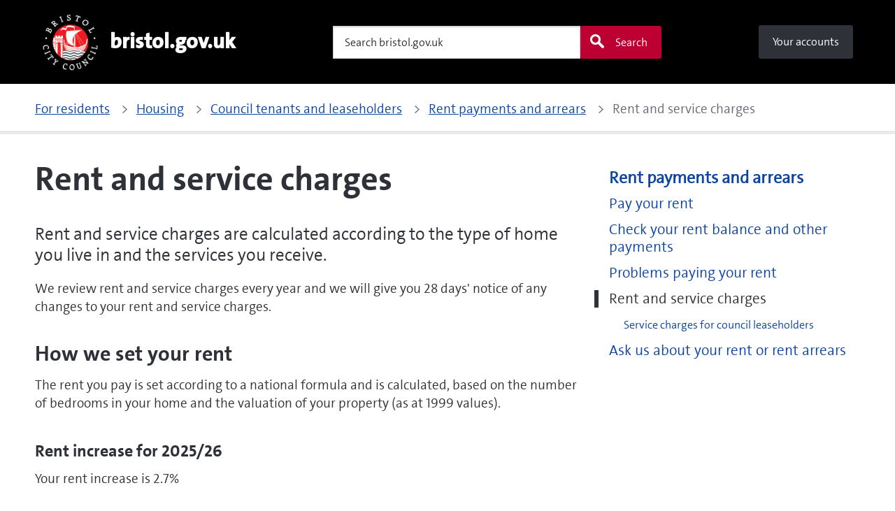

--- FILE ---
content_type: text/html; charset=utf-8
request_url: https://www.bristol.gov.uk/residents/housing/council-tenants/rent-payments-and-arrears/rent-and-service-charges
body_size: 8202
content:
<!DOCTYPE html>
<html xml:lang="en-gb" lang="en-gb" >
  
<head>
	<!-- Start TAGZ: -->
	<meta name="twitter:card" content="summary_large_image"/>
	<meta name="twitter:description" content="Rent and service charges are calculated according to the type of home you live in and the services you receive.
We review rent and service charges every year and we will give you 28 days&#039; notice of a"/>
	<meta name="twitter:site" content=""/>
	<meta name="twitter:title" content="Rent and service charges"/>
	<meta property="fb:app_id" content=""/>
	<meta property="og:description" content="Rent and service charges are calculated according to the type of home you live in and the services you receive.
We review rent and service charges every y"/>
	<meta property="og:image" content="https://www.bristol.gov.uk/images/General/Logos/BCC_colour-png.png"/>
	<meta property="og:site_name" content="Bristol City Council"/>
	<meta property="og:title" content="Rent and service charges"/>
	<meta property="og:type" content="article"/>
	<meta property="og:url" content="https://www.bristol.gov.uk/residents/housing/council-tenants/rent-payments-and-arrears/rent-and-service-charges"/>
	<!-- End TAGZ -->
		
    <meta charset="utf-8">
	<meta name="viewport" content="width=device-width, initial-scale=1">
	<title>Rent and service charges</title>
	<link href="/templates/bcc/assets/favicons/favicon.ico" rel="icon" type="image/vnd.microsoft.icon">
<link href="/templates/bcc/assets/css/template.css?352c7e" rel="stylesheet">
	<link href="https://cdnjs.cloudflare.com/ajax/libs/font-awesome/6.0.0/css/all.min.css?352c7e" rel="stylesheet">
	<link href="/media/com_docman/css/site.css?ae373476" rel="stylesheet">
	<link href="/media/plg_system_jcepro/site/css/content.min.css?86aa0286b6232c4a5b58f892ce080277" rel="stylesheet">
	<style>:root {--subsite-header-bg-color: #000000;--subsite-header-link-color: #ffffff;--subsite-header-link-hover-color: #ffffff;--header-bg-color: #000000;--header-text-color: #ffffff;--menu-bg-color: #2e3137;--menu-accent-color: #676973;--menu-top-color: #676973;--menu-bottom-color: #bc0031;--menu-text-color: #ffffff;--menu-text-hover-color: #ffffff;--menu-active-color: #ffffff;--menu-text-active-color: #000000;--menu-dd-bg-color: #2e3137;--menu-dd-text-color: #ffffff;--menu-dd-bg-hover-color: #676973;--menu-dd-text-hover-color: #ffffff;--menu-dd-bg-active-color: #ffffff;--menu-dd-text-active-color: #000000;}</style>
<script src="/media/vendor/jquery/js/jquery.min.js?3.7.1"></script>
	<script src="/media/legacy/js/jquery-noconflict.min.js?504da4"></script>
	<script src="/templates/bcc/assets/js/bcc.js?352c7e" type="module"></script>
	<script src="/templates/bcc/assets/js/siema.min.js?352c7e"></script>
	<script type="application/json" class="joomla-script-options new">{"joomla.jtext":{"MOD_FINDER_SEARCH_VALUE":"Search bristol.gov.uk"},"system.paths":{"root":"","rootFull":"https:\/\/www.bristol.gov.uk\/","base":"","baseFull":"https:\/\/www.bristol.gov.uk\/"},"csrf.token":"18c26b3dd5f4635ef178c5dae30c77da"}</script>
	<script src="/media/system/js/core.min.js?a3d8f8"></script>
	<script src="/media/vendor/bootstrap/js/collapse.min.js?5.3.8" type="module"></script>
	<script src="/media/com_finder/js/finder.min.js?755761" type="module"></script>
	<script src="/media/koowa/framework/js/koowa.kquery.js?a0e894d2"></script>
	<script type="application/ld+json">{"@context":"https://schema.org","@graph":[{"@type":"Organization","@id":"https://www.bristol.gov.uk/#/schema/Organization/base","name":"Bristol City Council","url":"https://www.bristol.gov.uk/"},{"@type":"WebSite","@id":"https://www.bristol.gov.uk/#/schema/WebSite/base","url":"https://www.bristol.gov.uk/","name":"Bristol City Council","publisher":{"@id":"https://www.bristol.gov.uk/#/schema/Organization/base"},"potentialAction":{"@type":"SearchAction","target":"https://www.bristol.gov.uk/search?q={search_term_string}","query-input":"required name=search_term_string"}},{"@type":"WebPage","@id":"https://www.bristol.gov.uk/#/schema/WebPage/base","url":"https://www.bristol.gov.uk/residents/housing/council-tenants/rent-payments-and-arrears/rent-and-service-charges","name":"Rent and service charges","isPartOf":{"@id":"https://www.bristol.gov.uk/#/schema/WebSite/base"},"about":{"@id":"https://www.bristol.gov.uk/#/schema/Organization/base"},"inLanguage":"en-GB"},{"@type":"Article","@id":"https://www.bristol.gov.uk/#/schema/com_content/article/1326","name":"Rent and service charges","headline":"Rent and service charges","inLanguage":"en-GB","isPartOf":{"@id":"https://www.bristol.gov.uk/#/schema/WebPage/base"}}]}</script>
	<script>kQuery(function($) {
                $('.docman_track_download').on('click', function() {
                    var el = $(this);
                    
                    if (typeof gtag !== 'undefined') {
                        gtag('event', 'Download', {
                            'event_category': 'DOCman',
                            'event_label': el.data('title'),
                            'name': el.data('title'),
                            'value': parseInt(el.data('id'), 10)
                        });
                    }
                    else if (typeof window.GoogleAnalyticsObject !== 'undefined' && typeof window[window.GoogleAnalyticsObject] !== 'undefined') {
                        window[window.GoogleAnalyticsObject]('send', 'event', 'DOCman', 'Download', el.data('title'), parseInt(el.data('id'), 10));
                    } 
                    else if (typeof _gaq !== 'undefined' && typeof _gat !== 'undefined') {
                        if (_gat._getTrackers().length) {
                            _gaq.push(function() {
                                var tracker = _gat._getTrackers()[0];
                                tracker._trackEvent('DOCman', 'Download', el.data('title'), parseInt(el.data('id'), 10));
                            });
                        }
                    }
                });
            });</script>

    <meta http-equiv="X-UA-Compatible" content="IE=edge" />
    <!-- Google Tag Manager -->
<script>(function (w, d, s, l, i) { w[l] = w[l] || []; w[l].push({ 'gtm.start': new Date().getTime(), event: 'gtm.js' }); var f = d.getElementsByTagName(s)[0], j = d.createElement(s), dl = l != 'dataLayer' ? '&l=' + l : ''; j.async = true; j.src = 'https://www.googletagmanager.com/gtm.js?id=' + i + dl; f.parentNode.insertBefore(j, f); })(window, document, 'script', 'dataLayer', 'GTM-54JKMPH');</script>
<!-- End Google Tag Manager -->    <script>var googleAPIKey = 'AIzaSyDH2ML4gNU_1V2joxndp1KtiUYjK02JckU'</script>  </head>
  <body class="site com_content view-article no-layout no-task itemid-1514">
  <!-- Google Tag Manager (noscript) -->
<noscript><iframe src="https://www.googletagmanager.com/ns.html?id=GTM-54JKMPH" height="0" width="0" style="display:none;visibility:hidden"></iframe></noscript>
<!-- End Google Tag Manager (noscript) -->  <ul id="skip-navigation" class="a11y-nav list-unstyled has-m-0">
      <li>
        <a href="#main-content" class="skip-link" title="Skip to content">Skip to content</a>
      </li>
          </ul>
    
<header role="banner" class="header has-search-form">
    <div class="container-fluid main-header nav-container g-0 bg-black">
    <div class="container">
      <div class="has-nav is-d-flex is-justify-between is-align-start is-align-md-center has-px-4">

        <ul class="list-unstyled nav-account is-d-flex is-d-md-none">
          <li class="is-d-lg-flex is-align-center">
            <a class="nav-link has-pt-3 has-px-4 has-p-lg-0" id="mobile-signin" href="#" rel="nofollow">
              <i class="bcc-font_user is-d-block is-d-xs-none"></i>
              <span class="is-d-none is-d-xs-block">Your account</span>
            </a>
            <span class="screen-reader-only">Your account</span>
          </li>
        </ul>

                  <a class="brand" href="https://www.bristol.gov.uk/"
             aria-label="Bristol City Council home page - bristol.gov.uk Information for residents about Bristol City Council services including council tax, bins and recycling, schools, leisure, streets and parking.">
                          <div role="img" class="brand-img" aria-label="Bristol City Council">
                <img src="/images/General/Logos/BCC-logo-spot-white-text-dots.png#joomlaImage://local-images/General/Logos/BCC-logo-spot-white-text-dots.png?width=400&amp;height=400" alt="Bristol City Council">              </div>
                                      <h2 class="brand-text">bristol.gov.uk</h2>
                      </a>
        
                  
<form class="mod-finder js-finder-searchform form-search form search-ba-block" action="/search?f=1" method="get" role="search">
  <div class="field">
    <div class="bcc-form-search">
      <label for="site-search177" class="screen-reader-only finder">Search</label><input type="search" aria-label="Search" name="q" id="site-search177" class="field__input search-input js-finder-search-query form-control" value="" placeholder="Search bristol.gov.uk"><button class="button secondary bg-brand is-search icon-left" type="submit"><i class="bcc-font_search"></i>Search</button>
                  <input type="hidden" name="f" value="1">    </div>
  </div>
</form>

                          <ul class="list-unstyled your-accounts has-m-lg-0">
<li class="is-d-lg-flex item-2797"><a href="/your-accounts" class="button mobile-signin-link"><i class="bcc-font_user is-d-inline is-d-xs-none"></i>
        <span class="is-d-none is-d-xs-inline">Your accounts</span></a></li></ul>

              </div>
    </div>
      </div>
</header>
<script>
  const navBlocks = document.querySelectorAll(".nav-container");
  const BREAKPOINT = 900;
  const mediaQuery = window.matchMedia(`(min-width: ${BREAKPOINT}px)`);
  const navBp = `(min-width: ${BREAKPOINT}px)`;
  let isMenuOpen = false;

  for(var i = 0; i < navBlocks.length; i++)
  {
    const menu = navBlocks[i].querySelector(".sliding-nav .nav-wrap");
    if(menu!==null)
    {
      const nav = navBlocks[i].querySelector('.sliding-nav');
      const btn = navBlocks[i].querySelector(".nav-cta");
      const navLinks = navBlocks[i].querySelectorAll(".sliding-nav .nav-items > li");
      const dropdownCta = navBlocks[i].querySelector(".nav-panel-cta");
      const dropdownPanel = navBlocks[i].querySelector(".nav-panel");

      btn.onclick = function(e)
      {
        e.preventDefault();

        isMenuOpen = !isMenuOpen;

        btn.setAttribute('aria-expanded', String(isMenuOpen));
        menu.hidden = !isMenuOpen;

        if(isMenuOpen)
        {
          nav.classList.add('is-open');
          document.body.classList.add("is-no-scroll", "is-fixed");
        }
        else
        {
          nav.classList.remove('is-open');
          document.body.classList.remove("is-no-scroll", "is-fixed");
        }
      }
      //insert here code for dropdown:


      function handleTabletChange(e)
      {
        // Check if the media query is true
        if(e.matches)
        {
          if(typeof btn!== "undefined" && btn!==null)
          {
            btn.setAttribute("aria-expanded", false);
          }
          // menu.removeAttribute("hidden");
          nav.classList.remove('is-open');
          document.body.classList.remove("is-no-scroll", "is-fixed");

        }
        else
        {
          if(typeof btn!== "undefined" && btn!==null)
          {
            btn.setAttribute("aria-expanded", false);
          }
        }
      }

      // Register event listener
      mediaQuery.addListener(handleTabletChange);

      // Initial check
      handleTabletChange(mediaQuery);

      // TRAP TAB INSIDE NAV WHEN OPEN
      nav.addEventListener('keydown', e =>
      {
        // abort if menu isn't open or modifier keys are pressed
        if(!isMenuOpen || e.ctrlKey || e.metaKey || e.altKey)
        {
          return;
        }

        // listen for tab press and move focus
        // if we're on either end of the navigation
        const menuLinks = menu.querySelectorAll('.nav-link');
        if(e.keyCode === 9)
        {
          if(e.shiftKey)
          {
            if(document.activeElement === menuLinks[0])
            {
              menuToggle.focus();
              e.preventDefault();
            }
          }
          else if(document.activeElement === menuToggle)
          {
            menuLinks[0].focus();
            e.preventDefault();
          }
        }
      });
    }
  }

  function dropDown()
  {

    let dropDownBlock = document.querySelectorAll(".nav-items");
    if (dropDownBlock.length <= 0)
    {
      return;
    }
    const navLinks = dropDownBlock[0].querySelectorAll(".has-nav-panel");
    if (navLinks.length <= 0)
    {
      result = false;
      return;
    }
    const dropdownCta = dropDownBlock[0].querySelector(".nav-panel-cta");
    const dropdownPanel = dropDownBlock[0].querySelector(".nav-panel");


    Array.prototype.forEach.call(navLinks, function(el, i)
    {
      let currentNavLink = navLinks[i];
      currentNavLink.addEventListener("click", function()
      {
        console.log("click");
        megaNavClickAndTouchHandler(navLinks, currentNavLink);
      });
    });

    function megaNavClickAndTouchHandler(elements, currentElement)
    {
      let isSubNavLink = currentElement.classList.contains("has-nav-panel");
      let isSubNavLinkActive = currentElement.classList.contains("is-active");

      if(!isSubNavLink)
      {
        window.location = currentElement.firstElementChild.getAttribute("href");
      }
      else if(isSubNavLink && !isSubNavLinkActive)
      {
        megaNavClosePanels(elements);
        currentElement.classList.add("is-active");
        dropdownCta.setAttribute("aria-expanded", true);
      }
      else
      {
        megaNavClosePanels(elements);
      }
    }

    function megaNavClosePanels(elements)
    {
      for(let j = 0; j < elements.length; j++)
      {
        if(elements[j].classList.contains("has-nav-panel"))
        {
          elements[j].classList.remove("is-active");
          dropdownCta.setAttribute("aria-expanded", false);
        }
      }
    }
  }

  dropDown();
</script>
    <main id="main-content" class="main-content">
                  	<section class="breadcrumb-block">
  <div class="container">
    <div class="breadcrumb-bar">
      <ul itemscope itemtype="https://schema.org/BreadcrumbList" class="list-unstyled is-flex-wrap">
                
                      <li itemprop="itemListElement" itemscope itemtype="https://schema.org/ListItem">
                <a itemtype="https://schema.org/WebPage" itemprop="item" href="/">
                                     <span itemprop="name">For residents</span>
                                     <meta itemprop="position" content="1" />
                                   </a>              </li>
                          <li itemprop="itemListElement" itemscope itemtype="https://schema.org/ListItem">
                <a itemtype="https://schema.org/WebPage" itemprop="item" href="/residents/housing">
                                     <span itemprop="name">Housing</span>
                                     <meta itemprop="position" content="2" />
                                   </a>              </li>
                          <li itemprop="itemListElement" itemscope itemtype="https://schema.org/ListItem">
                <a itemtype="https://schema.org/WebPage" itemprop="item" href="/residents/housing/council-tenants">
                                     <span itemprop="name">Council tenants and leaseholders</span>
                                     <meta itemprop="position" content="3" />
                                   </a>              </li>
                          <li itemprop="itemListElement" itemscope itemtype="https://schema.org/ListItem">
                <a itemtype="https://schema.org/WebPage" itemprop="item" href="/residents/housing/council-tenants/rent-payments-and-arrears">
                                     <span itemprop="name">Rent payments and arrears</span>
                                     <meta itemprop="position" content="4" />
                                   </a>              </li>
                          <li itemprop="itemListElement" itemscope itemtype="https://schema.org/ListItem">
                <span itemprop="name">Rent and service charges</span>
                                 <meta itemprop="position" content="5" />              </li>
                  </ul>
    </div>
  </div>
</section>


                    <div class="container com-content-article-outer has-pb-9">
          <div class="row align-items-start">
            <div class="col-12 col-md-8 bcc-has-sidebar">
              <div class="com-content-article has-pb-1 item-page" itemscope itemtype="https://schema.org/Article">
    <meta itemprop="inLanguage" content="en-GB">
    
    
            <div class="page-header container has-pt-7">
            <h1 itemprop="headline">
                Rent and service charges            </h1>
                                            </div>
    
        
    
    
        
                                                    <div itemprop="articleBody" class="com-content-article__body">
            <div class="bfeditor_area_row container cols_1"><div class="bfeditor_area_row_inner row"><div class="bfeditor_area col first last"><div class="snippet_element" data-key="plain_text" data-type="plain_text.html"><div class="field_1"><p class="lead">Rent and service charges are calculated according to the type of home you live in and the services you receive.</p>
<p>We review rent and service charges every year and we will give you 28 days' notice of any changes to your rent and service charges.</p>
<h2>How we set your rent</h2>
<p>The rent you pay is set according to a national formula and is calculated, based on the number of bedrooms in your home and the valuation of your property (as at 1999 values).&nbsp;</p>
<h3>Rent increase for 2025/26</h3>
<p>Your rent increase is 2.7%</p>
<p>This rent increase is based on the Consumer Price Index figure, as of September the previous year, plus 1%. (CPI+1).</p>
<p>The CPI is published by the Office for National Statistics and measures the average change from month to month in the prices of goods and services purchased by consumers in the UK giving an understanding of what things cost at a point in time.<br><br>For 2025/26 the government did not put a cap on the increase of rent.<br><br>Your rent increase starts from Monday 7 April 2025.</p>
<h2>Service charges</h2>
<p>You may have to pay service charges if you have communal facilities or some specific services.</p>
<p>Some charges are based on the size of your property or level of service that you receive.</p>
<p>If you would like more information on service charges contact using the <a href="https://digital.bristol.gov.uk/housing/form-rents-enquiry">online rents enquiry form</a>.</p>
<h3>Service charges increase 2025/26</h3>
<p>CPI in September 2023 was 1.7%, so the service charges will go up by 2.7% in total.<br><br>Your service charge increase starts on Monday 7 April 2025. The same time as the changes to rent.</p>
<h2>Personal heating and hot water</h2>
<p>If you pay a charge for personal hot water and heating this will increase by 10%.<br><br>This will allow you to make increased payments towards these costs over the coming months instead of receiving a large invoice next year.<br><br>We have seen a substantial increase in energy prices which has been reflected in your charges.</p>
<h2>Housing Benefit</h2>
<p>If you get Housing Benefit your weekly rent will include the increases automatically. You do not need to contact us.</p>
<p>However, if your income or circumstances have changed then you will need to let us know:</p>
<ul>
<li>call 0117 922 2300</li>
<li>use our <a href="/residents/benefits-and-financial-help/housing-benefit/changes-of-circumstance">change of address or circumstances form</a></li>
</ul>
<h2>Universal Credit</h2>
<p>If you receive Universal Credit, you will receive a notification on your online journal providing your new rent figure.</p>
<p>You need to confirm this in your journal otherwise there will be a shortfall in your payment.</p>
<p>For more information, <a href="https://www.universal-credit.service.gov.uk/sign-in">sign in to you Universal Credit account</a> or call 0800 328 5644.</p>
<h2>Direct Debit</h2>
<p>If you pay by Direct Debit, we will change your Direct Debit and you will be notified of any changes in line with the Direct Debit guarantee.</p>
<h2>Standing Order</h2>
<p>If you pay by standing order, you will need to change your Standing Order with your bank to cover the new rent and service charges if they are applicable.</p>
<h2>If you're struggling to pay your bills</h2>
<p>If you're having problems paying your rent call us on 0117 922 2200 and we'll do all we can to help.</p>
<p>Our phone lines are open 8:30am to 6pm, Monday to Friday. Except Wednesday, when the phone lines close between midday and 1:30pm.</p>
<p>If you're in rent arrears, we can help and advise you and put you in touch with other organisations that can offer specialist help and support if needed.</p>
<p>To find out more about support available to you visit our <a href="/residents/people-and-communities/cost-of-living-support">cost of living support page</a>.</p>
<p>You can also get advice and guidance around&nbsp;budgeting and managing debts from:</p>
<h3>Citizens Advice Bureau</h3>
<p>Website: <a href="https://www.bristolcab.org.uk">www.bristolcab.org.uk</a><br>Phone: 0808 278 7957<br>Textphone: 0800 144 8884</p>
<h3>National Debtline</h3>
<p>Free independent advice for people in financial difficulties.</p>
<p>Website: <a href="https://nationaldebtline.org/">www.nationaldebtline.org</a><br>Phone: 0808 808 4000</p>
<h3>Age UK Advice Line</h3>
<p>Website: <a href="https://www.ageuk.org.uk">www.ageuk.org.uk</a><br>Phone: 0800 055 6112</p>
<h3>North Bristol Advice Service</h3>
<p>Website: <a href="https://www.northbristoladvice.org.uk">www.northbristoladvice.org.uk</a><br>Phone: 0117 951 5751, phone lines are open Monday to Thursday 10am to 4pm&nbsp;<br>Reception opening hours:&nbsp;Monday to Thursday 10am to 2pm</p>
<h3>Talking Money</h3>
<p>Website: <a href="https://www.talkingmoney.org.uk">www.talkingmoney.org.uk</a><br>Phone: 0800 121 4511</p>
<h3>Welfare Rights and Money Advice Service</h3>
<p>Website:&nbsp;<a href="/residents/benefits-and-financial-help/welfare-rights-and-money-advice-service">Welfare Rights and Money Advice Service</a><br>Phone: 0117 352 1888,&nbsp;Monday, Tuesday, Thursday, and Friday, 9am to 1pm.</p>
<h2>Rent setting policy</h2>
<p>The <a href="/files/documents/10162-rent-setting-policy-for-council-tenants" class="doclink-insert docman_track_download k-ui-namespace" data-title="Rent setting policy for council tenants" data-id="10162" type="application/pdf" data-processed="data-processed">    
<span class="k-icon-document-pdf  " aria-hidden="true"></span>
<span class="k-visually-hidden">pdf</span>
rent setting policy<span>(<!--
-->268 KB<!--
-->)</span>
</a>&nbsp;explains how we set rents in accordance with the Government’s Rent Standard.</p></div></div></div></div></div>        </div>

        
                                        </div>

                          </div>
            <div class="col-12 col-md-4">
              
	<div class="moduletable">
        

<ul class="bcc-side-menu child_open has-pt-7">
<li class="bcc-side-menu__item item-1508 active deeper parent"><a href="/residents/housing/council-tenants/rent-payments-and-arrears" >Rent payments and arrears</a><ul class="mod-menu__sub list-unstyled small"><li class="bcc-side-menu__item item-1509"><a href="/residents/housing/council-tenants/rent-payments-and-arrears/pay-your-rent" >Pay your rent</a></li><li class="bcc-side-menu__item item-1510"><a href="/residents/housing/council-tenants/rent-payments-and-arrears/check-your-rent-balance-and-other-payments" >Check your rent balance and other payments</a></li><li class="bcc-side-menu__item item-1512"><a href="/residents/housing/council-tenants/rent-payments-and-arrears/rent-arrears" >Problems paying your rent</a></li><li class="bcc-side-menu__item item-1514 bcc-side-menu__selected current active deeper parent"><a href="/residents/housing/council-tenants/rent-payments-and-arrears/rent-and-service-charges" aria-current="page">Rent and service charges</a><ul class="mod-menu__sub list-unstyled small"><li class="bcc-side-menu__item item-1526"><a href="/residents/housing/council-tenants/rent-payments-and-arrears/rent-and-service-charges/service-charges-for-council-leaseholders" >Service charges for council leaseholders</a></li></ul></li><li class="bcc-side-menu__item item-1530"><a href="https://digital.bristol.gov.uk/housing/form-rents-enquiry" >Ask us about your rent or rent arrears</a></li></ul></li></ul>
</div>



            </div>
          </div>
        </div>
            
      
	<div class="moduletable">
        <section class="page-feedback-block">
    <div class="bg-slate has-m-0">
        <div class="container">
            <div class="has-py-4 has-py-md-6">
                <a
                    class="button secondary has-m-0"
                    href="https://digital.bristol.gov.uk/about-our-website/website-feedback?referrerUrl=https://www.bristol.gov.uk/residents/housing/council-tenants/rent-payments-and-arrears/rent-and-service-charges"
                    role="button"
                    rel="noopener noreferrer">
                    Tell us about a problem with a form, page or account                </a>
            </div>
        </div>
</section></div>

    </main>
    
<footer class="footer site-footer bg-black has-p-4">
    <div class="container">
        <div class="footer-container">
                            <nav class="footer-nav">
                    <ul class="nav-items list-unstyled">
<li class="is-d-lg-flex item-136 parent"><a href="/contact" class="nav-link">Contact</a></li><li class="is-d-lg-flex item-137"><a href="/contact/complaints-and-feedback" class="nav-link">Complaints and feedback</a></li><li class="is-d-lg-flex item-138"><a href="/council/about-our-website/cookies" class="nav-link">Cookies</a></li><li class="is-d-lg-flex item-139"><a href="/council/about-our-website/privacy" class="nav-link">Privacy</a></li><li class="is-d-lg-flex item-140"><a href="/council/about-our-website/website-accessibility" class="nav-link">Accessibility</a></li></ul>

                </nav>
                        <div class="brand-container has-extra-brand">
                <a class="brand" href="/" title="Go to the https://bristol.gov.uk homepage">
                    <div role="img" class="brand-img" aria-label="Bristol City Council">
                        <img src="/images/General/Logos/BCC-logo-spot-white-text-dots.png#joomlaImage://local-images/General/Logos/BCC-logo-spot-white-text-dots.png?width=400&amp;height=400" alt="Bristol City Council">                    </div>
                </a>
                <div class="extra-brand">
                                                        </div>
            </div>
            <div class="social-container">
                <div class="social-wrapper">
                                            <h2 class="social-visually-hidden">Social links</h2>
                        <h4>Follow us:</h4>
                        <ul class="social-items list-unstyled">
                                                            <li>
                                    <a href="http://www.facebook.com/BristolCouncil"
                                       aria-label="Follow us on Facebook" rel="noopener noreferrer"
                                       data-social-name="Facebook">Facebook</a>
                                </li>
                                                                                        <li>
                                    <a href="http://www.twitter.com/bristolcouncil"
                                       aria-label="Follow us on Twitter" rel="noopener noreferrer"
                                       data-social-name="Twitter">Twitter</a>
                                </li>
                                                                                                                    <li>
                                    <a href="http://www.youtube.com/bristolcitycouncil"
                                       aria-label="Follow us on Youtube" rel="noopener noreferrer"
                                       data-social-name="Youtube">Youtube</a>
                                </li>
                                                                                                                    <li>
                                    <a href="https://nextdoor.co.uk/agency-detail/england/bristol/bristol-city-council/"
                                       aria-label="Connect with us on Nextdoor" rel="noopener noreferrer"
                                       data-social-name="Nextdoor">Nextdoor</a>
                                </li>
                                                                                        <li>
                                    <a href="https://www.instagram.com/bristolcouncil"
                                       aria-label="Follow us on Instagram" rel="noopener noreferrer"
                                       data-social-name="Instagram">Instagram</a>
                                </li>
                                                                                </ul>
                                    </div>
            </div>
            <div class="copyright-container">
                                    <p><a href="/council/about-our-website/copyright-of-website-content">Copyright © 2026 Bristol City Council</a></p>
                            </div>
        </div>
    </div>
</footer>
          <meta data-copilotconfigurl="/templates/bcc/assets/js/webchat/config.json">
<script type="module" crossorigin="" src="/templates/bcc/assets/js/webchat/main-BGRpKwsK.js"></script>
        <style>
#ccc-statement a {
    text-decoration: underline;
    text-decoration-thickness: max(1px, 0.0625rem);
    text-underline-offset: 0.1em;
}
#ccc-statement a:hover {
    text-decoration: underline;
    text-decoration-thickness: max(3px, 0.1875rem, 0.12em);
}
#ccc-statement a:focus {
    background-color: #FF9600;
    outline: #FF9600 solid 3px;
    outline-offset: 0;
    box-shadow: 0 -2px #FF9600, 0 4px #2e3137;
    text-decoration: none;
}
#ccc-statement .ccc-svg-element {
  margin-top: -4px;
}
</style>  </body>
</html>


--- FILE ---
content_type: text/css
request_url: https://www.bristol.gov.uk/templates/bcc/assets/css/design-system.css
body_size: 40740
content:
@charset "UTF-8";
/*Min and Max mixins*/
@font-face {
  font-family: "Thesans-Semi-Light";
  src: url("https://style.bristol.gov.uk/fonts/the-sans/TheSansLP-SemiLight.eot");
  src: url("https://style.bristol.gov.uk/fonts/the-sans/TheSansLP-SemiLight.eot?#iefix") format("embedded-opentype"), url("https://style.bristol.gov.uk/fonts/the-sans/TheSansLP-SemiLight.woff") format("woff"), url("https://style.bristol.gov.uk/fonts/the-sans/TheSansLP-SemiLight.ttf") format("truetype"), url("https://style.bristol.gov.uk/fonts/the-sans/TheSansLP-SemiLight.svg#Thesans-Semi-Light") format("svg");
  /* Legacy iOS */
  font-weight: normal;
  font-style: normal;
}
@font-face {
  font-family: "Thesans-Bold";
  src: url("https://style.bristol.gov.uk/fonts/the-sans/TheSans_LP_700_Bold.eot");
  src: url("https://style.bristol.gov.uk/fonts/the-sans/TheSans_LP_700_Bold.eot?#iefix") format("embedded-opentype"), url("https://style.bristol.gov.uk/fonts/the-sans/TheSans_LP_700_Bold.woff") format("woff"), url("https://style.bristol.gov.uk/fonts/the-sans/TheSans_LP_700_Bold.ttf") format("truetype"), url("https://style.bristol.gov.uk/fonts/the-sans/TheSans_LP_700_Bold.svg#Thesans-Bold") format("svg");
  /* Legacy iOS */
  font-weight: normal;
  font-style: normal;
}
@font-face {
  font-family: "Thesans-SemiBold";
  src: url("https://www.bristol.gov.uk/o/bccweb-theme/fonts/the-sans/TheSans-B6SemiBold.ttf") format("ttf");
  /* Legacy iOS */
  font-weight: normal;
  font-style: normal;
}
.bg-orange {
  background-color: #FF9600;
}
.bg-orange.example {
  position: relative;
}
.bg-orange.example:before {
  content: "bg-orange";
  /* $color-orange */
}
.bg-orange.example:after {
  content: "#FF9600";
  /* #FF9600 */
}

.bg-green {
  background-color: #188049;
}
.bg-green.example {
  position: relative;
}
.bg-green.example:before {
  content: "bg-green";
  /* $color-green */
}
.bg-green.example:after {
  content: "#188049";
  /* #188049 */
}

.bg-red {
  background-color: #ea0000;
}
.bg-red.example {
  position: relative;
}
.bg-red.example:before {
  content: "bg-red";
  /* $color-red */
}
.bg-red.example:after {
  content: "#ea0000";
  /* #ea0000 */
}

.bg-red-dark {
  background-color: #bc0031;
}
.bg-red-dark.example {
  position: relative;
}
.bg-red-dark.example:before {
  content: "bg-red-dark";
  /* $color-red-dark */
}
.bg-red-dark.example:after {
  content: "#bc0031";
  /* #bc0031 */
}

.bg-yellow {
  background-color: #ffcc00;
}
.bg-yellow.example {
  position: relative;
}
.bg-yellow.example:before {
  content: "bg-yellow";
  /* $color-yellow */
}
.bg-yellow.example:after {
  content: "#ffcc00";
  /* #ffcc00 */
}

.bg-grey {
  background-color: #676973;
}
.bg-grey.example {
  position: relative;
}
.bg-grey.example:before {
  content: "bg-grey";
  /* $color-grey */
}
.bg-grey.example:after {
  content: "#676973";
  /* #676973 */
}

.bg-grey-dark {
  background-color: #2e3137;
}
.bg-grey-dark.example {
  position: relative;
}
.bg-grey-dark.example:before {
  content: "bg-grey-dark";
  /* $color-grey-dark */
}
.bg-grey-dark.example:after {
  content: "#2e3137";
  /* #2e3137 */
}

.bg-grey-light {
  background-color: #CCCCCC;
}
.bg-grey-light.example {
  position: relative;
}
.bg-grey-light.example:before {
  content: "bg-grey-light";
  /* $color-grey-light */
}
.bg-grey-light.example:after {
  content: "#CCCCCC";
  /* #CCCCCC */
}

.bg-blue-light {
  background-color: #3771d0;
}
.bg-blue-light.example {
  position: relative;
}
.bg-blue-light.example:before {
  content: "bg-blue-light";
  /* $color-blue-light */
}
.bg-blue-light.example:after {
  content: "#3771d0";
  /* #3771d0 */
}

.bg-blue-dark {
  background-color: #274d8b;
}
.bg-blue-dark.example {
  position: relative;
}
.bg-blue-dark.example:before {
  content: "bg-blue-dark";
  /* $color-blue-dark */
}
.bg-blue-dark.example:after {
  content: "#274d8b";
  /* #274d8b */
}

.bg-blue {
  background-color: #0D45A0;
}
.bg-blue.example {
  position: relative;
}
.bg-blue.example:before {
  content: "bg-blue";
  /* $color-blue */
}
.bg-blue.example:after {
  content: "#0D45A0";
  /* #0D45A0 */
}

.bg-teal {
  background-color: #30737B;
}
.bg-teal.example {
  position: relative;
}
.bg-teal.example:before {
  content: "bg-teal";
  /* $color-teal */
}
.bg-teal.example:after {
  content: "#30737B";
  /* #30737B */
}

.bg-slate {
  background-color: #d5e5ff;
}
.bg-slate.example {
  position: relative;
}
.bg-slate.example:before {
  content: "bg-slate";
  /* $color-slate */
}
.bg-slate.example:after {
  content: "#d5e5ff";
  /* #d5e5ff */
}

.bg-brand {
  background-color: #bc0031;
}
.bg-brand.example {
  position: relative;
}
.bg-brand.example:before {
  content: "bg-brand";
  /* $color-brand */
}
.bg-brand.example:after {
  content: "#bc0031";
  /* #bc0031 */
}

.bg-white {
  background-color: #ffffff;
}
.bg-white.example {
  position: relative;
}
.bg-white.example:before {
  content: "bg-white";
  /* $color-white */
}
.bg-white.example:after {
  content: "#ffffff";
  /* #ffffff */
}

.bg-black {
  background-color: #000000;
}
.bg-black.example {
  position: relative;
}
.bg-black.example:before {
  content: "bg-black";
  /* $color-black */
}
.bg-black.example:after {
  content: "#000000";
  /* #000000 */
}

.bg-purple {
  background-color: #4c2c92;
}
.bg-purple.example {
  position: relative;
}
.bg-purple.example:before {
  content: "bg-purple";
  /* $color-purple */
}
.bg-purple.example:after {
  content: "#4c2c92";
  /* #4c2c92 */
}

.bg-teal,
.bg-grey-dark,
.bg-grey,
.bg-blur,
.bg-red-dark,
.bg-brand,
.bg-red,
.bg-green,
.bg-black,
.bg-blue-dark {
  color: #ffffff;
}

.has-font-size-root {
  font-size: 16px !important;
}

.has-font-size-paragraph {
  font-size: 1.1875rem !important;
}

.has-font-size-1 {
  font-size: 3rem !important;
}

.has-font-size-2 {
  font-size: 1.875rem !important;
}

.has-font-size-3 {
  font-size: 1.5rem !important;
}

.has-font-size-4 {
  font-size: 1.1875rem !important;
}

.has-font-size-5 {
  font-size: 1.5625rem !important;
}

.has-font-size-6 {
  font-size: 1rem !important;
}

.has-font-size-7 {
  font-size: 0.875rem !important;
}

.has-font-size-8 {
  font-size: 1.25rem !important;
}

.has-font-size-buttons {
  font-size: 1rem !important;
}

.has-font-size-button {
  font-size: 1.5rem !important;
}

.has-font-size-mobileButton {
  font-size: 1.313rem !important;
}

.has-font-size-small {
  font-size: 0.8125rem !important;
}

.container {
  width: 100%;
  padding-right: var(--bs-gutter-x, 0.625rem);
  padding-left: var(--bs-gutter-x, 0.625rem);
  margin-right: auto;
  margin-left: auto;
  max-width: 375px;
}
@media (min-width: 480px) {
  .container {
    max-width: 480px;
  }
}
@media (min-width: 900px) {
  .container {
    max-width: 900px;
  }
}
@media (min-width: 1200px) {
  .container {
    max-width: 1200px;
  }
}
@media (min-width: 1800px) {
  .container {
    max-width: 1200px;
  }
}

.container-fluid {
  width: 100%;
  padding-right: var(--bs-gutter-x, 0.625rem);
  padding-left: var(--bs-gutter-x, 0.625rem);
  margin-right: auto;
  margin-left: auto;
}

.row {
  --bs-gutter-x: 1.25rem;
  --bs-gutter-y: 0;
  display: flex;
  flex-wrap: wrap;
  margin-top: calc(-1 * var(--bs-gutter-y));
  margin-right: calc(-0.5 * var(--bs-gutter-x));
  margin-left: calc(-0.5 * var(--bs-gutter-x));
}
.row > * {
  box-sizing: border-box;
  flex-shrink: 0;
  width: 100%;
  max-width: 100%;
  padding-right: calc(var(--bs-gutter-x) * 0.5);
  padding-left: calc(var(--bs-gutter-x) * 0.5);
  margin-top: var(--bs-gutter-y);
}

.row.no-gutters {
  margin-right: 0;
  margin-left: 0;
}
.row.no-gutters > .col,
.row.no-gutters > [class*=col-] {
  padding-right: 0;
  padding-left: 0;
}

.col {
  flex: 1 0 0%;
}

.row-cols-auto > * {
  flex: 0 0 auto;
  width: auto;
}

.row-cols-1 > * {
  flex: 0 0 auto;
  width: 100%;
}

.row-cols-2 > * {
  flex: 0 0 auto;
  width: 50%;
}

.row-cols-3 > * {
  flex: 0 0 auto;
  width: 33.3333333333%;
}

.row-cols-4 > * {
  flex: 0 0 auto;
  width: 25%;
}

.row-cols-5 > * {
  flex: 0 0 auto;
  width: 20%;
}

.row-cols-6 > * {
  flex: 0 0 auto;
  width: 16.6666666667%;
}

@media (min-width: 320px) {
  .col-xs {
    flex: 1 0 0%;
  }
  .row-cols-xs-auto > * {
    flex: 0 0 auto;
    width: auto;
  }
  .row-cols-xs-1 > * {
    flex: 0 0 auto;
    width: 100%;
  }
  .row-cols-xs-2 > * {
    flex: 0 0 auto;
    width: 50%;
  }
  .row-cols-xs-3 > * {
    flex: 0 0 auto;
    width: 33.3333333333%;
  }
  .row-cols-xs-4 > * {
    flex: 0 0 auto;
    width: 25%;
  }
  .row-cols-xs-5 > * {
    flex: 0 0 auto;
    width: 20%;
  }
  .row-cols-xs-6 > * {
    flex: 0 0 auto;
    width: 16.6666666667%;
  }
}
@media (min-width: 375px) {
  .col-xs-lg {
    flex: 1 0 0%;
  }
  .row-cols-xs-lg-auto > * {
    flex: 0 0 auto;
    width: auto;
  }
  .row-cols-xs-lg-1 > * {
    flex: 0 0 auto;
    width: 100%;
  }
  .row-cols-xs-lg-2 > * {
    flex: 0 0 auto;
    width: 50%;
  }
  .row-cols-xs-lg-3 > * {
    flex: 0 0 auto;
    width: 33.3333333333%;
  }
  .row-cols-xs-lg-4 > * {
    flex: 0 0 auto;
    width: 25%;
  }
  .row-cols-xs-lg-5 > * {
    flex: 0 0 auto;
    width: 20%;
  }
  .row-cols-xs-lg-6 > * {
    flex: 0 0 auto;
    width: 16.6666666667%;
  }
}
@media (min-width: 480px) {
  .col-sm {
    flex: 1 0 0%;
  }
  .row-cols-sm-auto > * {
    flex: 0 0 auto;
    width: auto;
  }
  .row-cols-sm-1 > * {
    flex: 0 0 auto;
    width: 100%;
  }
  .row-cols-sm-2 > * {
    flex: 0 0 auto;
    width: 50%;
  }
  .row-cols-sm-3 > * {
    flex: 0 0 auto;
    width: 33.3333333333%;
  }
  .row-cols-sm-4 > * {
    flex: 0 0 auto;
    width: 25%;
  }
  .row-cols-sm-5 > * {
    flex: 0 0 auto;
    width: 20%;
  }
  .row-cols-sm-6 > * {
    flex: 0 0 auto;
    width: 16.6666666667%;
  }
}
@media (min-width: 900px) {
  .col-md {
    flex: 1 0 0%;
  }
  .row-cols-md-auto > * {
    flex: 0 0 auto;
    width: auto;
  }
  .row-cols-md-1 > * {
    flex: 0 0 auto;
    width: 100%;
  }
  .row-cols-md-2 > * {
    flex: 0 0 auto;
    width: 50%;
  }
  .row-cols-md-3 > * {
    flex: 0 0 auto;
    width: 33.3333333333%;
  }
  .row-cols-md-4 > * {
    flex: 0 0 auto;
    width: 25%;
  }
  .row-cols-md-5 > * {
    flex: 0 0 auto;
    width: 20%;
  }
  .row-cols-md-6 > * {
    flex: 0 0 auto;
    width: 16.6666666667%;
  }
}
@media (min-width: 1200px) {
  .col-lg {
    flex: 1 0 0%;
  }
  .row-cols-lg-auto > * {
    flex: 0 0 auto;
    width: auto;
  }
  .row-cols-lg-1 > * {
    flex: 0 0 auto;
    width: 100%;
  }
  .row-cols-lg-2 > * {
    flex: 0 0 auto;
    width: 50%;
  }
  .row-cols-lg-3 > * {
    flex: 0 0 auto;
    width: 33.3333333333%;
  }
  .row-cols-lg-4 > * {
    flex: 0 0 auto;
    width: 25%;
  }
  .row-cols-lg-5 > * {
    flex: 0 0 auto;
    width: 20%;
  }
  .row-cols-lg-6 > * {
    flex: 0 0 auto;
    width: 16.6666666667%;
  }
}
@media (min-width: 1800px) {
  .col-xl {
    flex: 1 0 0%;
  }
  .row-cols-xl-auto > * {
    flex: 0 0 auto;
    width: auto;
  }
  .row-cols-xl-1 > * {
    flex: 0 0 auto;
    width: 100%;
  }
  .row-cols-xl-2 > * {
    flex: 0 0 auto;
    width: 50%;
  }
  .row-cols-xl-3 > * {
    flex: 0 0 auto;
    width: 33.3333333333%;
  }
  .row-cols-xl-4 > * {
    flex: 0 0 auto;
    width: 25%;
  }
  .row-cols-xl-5 > * {
    flex: 0 0 auto;
    width: 20%;
  }
  .row-cols-xl-6 > * {
    flex: 0 0 auto;
    width: 16.6666666667%;
  }
}
.col-auto {
  flex: 0 0 auto;
  width: auto;
}

.col-1 {
  flex: 0 0 auto;
  width: 8.33333333%;
}

.col-2 {
  flex: 0 0 auto;
  width: 16.66666667%;
}

.col-3 {
  flex: 0 0 auto;
  width: 25%;
}

.col-4 {
  flex: 0 0 auto;
  width: 33.33333333%;
}

.col-5 {
  flex: 0 0 auto;
  width: 41.66666667%;
}

.col-6 {
  flex: 0 0 auto;
  width: 50%;
}

.col-7 {
  flex: 0 0 auto;
  width: 58.33333333%;
}

.col-8 {
  flex: 0 0 auto;
  width: 66.66666667%;
}

.col-9 {
  flex: 0 0 auto;
  width: 75%;
}

.col-10 {
  flex: 0 0 auto;
  width: 83.33333333%;
}

.col-11 {
  flex: 0 0 auto;
  width: 91.66666667%;
}

.col-12 {
  flex: 0 0 auto;
  width: 100%;
}

.offset-1 {
  margin-left: 8.33333333%;
}

.offset-2 {
  margin-left: 16.66666667%;
}

.offset-3 {
  margin-left: 25%;
}

.offset-4 {
  margin-left: 33.33333333%;
}

.offset-5 {
  margin-left: 41.66666667%;
}

.offset-6 {
  margin-left: 50%;
}

.offset-7 {
  margin-left: 58.33333333%;
}

.offset-8 {
  margin-left: 66.66666667%;
}

.offset-9 {
  margin-left: 75%;
}

.offset-10 {
  margin-left: 83.33333333%;
}

.offset-11 {
  margin-left: 91.66666667%;
}

.g-0,
.gx-0 {
  --bs-gutter-x: 0;
}

.g-0,
.gy-0 {
  --bs-gutter-y: 0;
}

.g-1,
.gx-1 {
  --bs-gutter-x: 0.25rem;
}

.g-1,
.gy-1 {
  --bs-gutter-y: 0.25rem;
}

.g-2,
.gx-2 {
  --bs-gutter-x: 0.5rem;
}

.g-2,
.gy-2 {
  --bs-gutter-y: 0.5rem;
}

.g-3,
.gx-3 {
  --bs-gutter-x: 0.75rem;
}

.g-3,
.gy-3 {
  --bs-gutter-y: 0.75rem;
}

.g-4,
.gx-4 {
  --bs-gutter-x: 1.25rem;
}

.g-4,
.gy-4 {
  --bs-gutter-y: 1.25rem;
}

.g-5,
.gx-5 {
  --bs-gutter-x: 1.5rem;
}

.g-5,
.gy-5 {
  --bs-gutter-y: 1.5rem;
}

.g-6,
.gx-6 {
  --bs-gutter-x: 1.875rem;
}

.g-6,
.gy-6 {
  --bs-gutter-y: 1.875rem;
}

.g-7,
.gx-7 {
  --bs-gutter-x: 2.5rem;
}

.g-7,
.gy-7 {
  --bs-gutter-y: 2.5rem;
}

.g-8,
.gx-8 {
  --bs-gutter-x: 3.125rem;
}

.g-8,
.gy-8 {
  --bs-gutter-y: 3.125rem;
}

.g-9,
.gx-9 {
  --bs-gutter-x: 4rem;
}

.g-9,
.gy-9 {
  --bs-gutter-y: 4rem;
}

.g-10,
.gx-10 {
  --bs-gutter-x: 0.625rem;
}

.g-10,
.gy-10 {
  --bs-gutter-y: 0.625rem;
}

.g-11,
.gx-11 {
  --bs-gutter-x: 5rem;
}

.g-11,
.gy-11 {
  --bs-gutter-y: 5rem;
}

.g-12,
.gx-12 {
  --bs-gutter-x: 1.625rem;
}

.g-12,
.gy-12 {
  --bs-gutter-y: 1.625rem;
}

.g-field,
.gx-field {
  --bs-gutter-x: 30rem;
}

.g-field,
.gy-field {
  --bs-gutter-y: 30rem;
}

.g-smallfield,
.gx-smallfield {
  --bs-gutter-x: 10rem;
}

.g-smallfield,
.gy-smallfield {
  --bs-gutter-y: 10rem;
}

.g-gap,
.gx-gap {
  --bs-gutter-x: 1rem;
}

.g-gap,
.gy-gap {
  --bs-gutter-y: 1rem;
}

@media (min-width: 320px) {
  .col-xs-auto {
    flex: 0 0 auto;
    width: auto;
  }
  .col-xs-1 {
    flex: 0 0 auto;
    width: 8.33333333%;
  }
  .col-xs-2 {
    flex: 0 0 auto;
    width: 16.66666667%;
  }
  .col-xs-3 {
    flex: 0 0 auto;
    width: 25%;
  }
  .col-xs-4 {
    flex: 0 0 auto;
    width: 33.33333333%;
  }
  .col-xs-5 {
    flex: 0 0 auto;
    width: 41.66666667%;
  }
  .col-xs-6 {
    flex: 0 0 auto;
    width: 50%;
  }
  .col-xs-7 {
    flex: 0 0 auto;
    width: 58.33333333%;
  }
  .col-xs-8 {
    flex: 0 0 auto;
    width: 66.66666667%;
  }
  .col-xs-9 {
    flex: 0 0 auto;
    width: 75%;
  }
  .col-xs-10 {
    flex: 0 0 auto;
    width: 83.33333333%;
  }
  .col-xs-11 {
    flex: 0 0 auto;
    width: 91.66666667%;
  }
  .col-xs-12 {
    flex: 0 0 auto;
    width: 100%;
  }
  .offset-xs-0 {
    margin-left: 0;
  }
  .offset-xs-1 {
    margin-left: 8.33333333%;
  }
  .offset-xs-2 {
    margin-left: 16.66666667%;
  }
  .offset-xs-3 {
    margin-left: 25%;
  }
  .offset-xs-4 {
    margin-left: 33.33333333%;
  }
  .offset-xs-5 {
    margin-left: 41.66666667%;
  }
  .offset-xs-6 {
    margin-left: 50%;
  }
  .offset-xs-7 {
    margin-left: 58.33333333%;
  }
  .offset-xs-8 {
    margin-left: 66.66666667%;
  }
  .offset-xs-9 {
    margin-left: 75%;
  }
  .offset-xs-10 {
    margin-left: 83.33333333%;
  }
  .offset-xs-11 {
    margin-left: 91.66666667%;
  }
  .g-xs-0,
  .gx-xs-0 {
    --bs-gutter-x: 0;
  }
  .g-xs-0,
  .gy-xs-0 {
    --bs-gutter-y: 0;
  }
  .g-xs-1,
  .gx-xs-1 {
    --bs-gutter-x: 0.25rem;
  }
  .g-xs-1,
  .gy-xs-1 {
    --bs-gutter-y: 0.25rem;
  }
  .g-xs-2,
  .gx-xs-2 {
    --bs-gutter-x: 0.5rem;
  }
  .g-xs-2,
  .gy-xs-2 {
    --bs-gutter-y: 0.5rem;
  }
  .g-xs-3,
  .gx-xs-3 {
    --bs-gutter-x: 0.75rem;
  }
  .g-xs-3,
  .gy-xs-3 {
    --bs-gutter-y: 0.75rem;
  }
  .g-xs-4,
  .gx-xs-4 {
    --bs-gutter-x: 1.25rem;
  }
  .g-xs-4,
  .gy-xs-4 {
    --bs-gutter-y: 1.25rem;
  }
  .g-xs-5,
  .gx-xs-5 {
    --bs-gutter-x: 1.5rem;
  }
  .g-xs-5,
  .gy-xs-5 {
    --bs-gutter-y: 1.5rem;
  }
  .g-xs-6,
  .gx-xs-6 {
    --bs-gutter-x: 1.875rem;
  }
  .g-xs-6,
  .gy-xs-6 {
    --bs-gutter-y: 1.875rem;
  }
  .g-xs-7,
  .gx-xs-7 {
    --bs-gutter-x: 2.5rem;
  }
  .g-xs-7,
  .gy-xs-7 {
    --bs-gutter-y: 2.5rem;
  }
  .g-xs-8,
  .gx-xs-8 {
    --bs-gutter-x: 3.125rem;
  }
  .g-xs-8,
  .gy-xs-8 {
    --bs-gutter-y: 3.125rem;
  }
  .g-xs-9,
  .gx-xs-9 {
    --bs-gutter-x: 4rem;
  }
  .g-xs-9,
  .gy-xs-9 {
    --bs-gutter-y: 4rem;
  }
  .g-xs-10,
  .gx-xs-10 {
    --bs-gutter-x: 0.625rem;
  }
  .g-xs-10,
  .gy-xs-10 {
    --bs-gutter-y: 0.625rem;
  }
  .g-xs-11,
  .gx-xs-11 {
    --bs-gutter-x: 5rem;
  }
  .g-xs-11,
  .gy-xs-11 {
    --bs-gutter-y: 5rem;
  }
  .g-xs-12,
  .gx-xs-12 {
    --bs-gutter-x: 1.625rem;
  }
  .g-xs-12,
  .gy-xs-12 {
    --bs-gutter-y: 1.625rem;
  }
  .g-xs-field,
  .gx-xs-field {
    --bs-gutter-x: 30rem;
  }
  .g-xs-field,
  .gy-xs-field {
    --bs-gutter-y: 30rem;
  }
  .g-xs-smallfield,
  .gx-xs-smallfield {
    --bs-gutter-x: 10rem;
  }
  .g-xs-smallfield,
  .gy-xs-smallfield {
    --bs-gutter-y: 10rem;
  }
  .g-xs-gap,
  .gx-xs-gap {
    --bs-gutter-x: 1rem;
  }
  .g-xs-gap,
  .gy-xs-gap {
    --bs-gutter-y: 1rem;
  }
}
@media (min-width: 375px) {
  .col-xs-lg-auto {
    flex: 0 0 auto;
    width: auto;
  }
  .col-xs-lg-1 {
    flex: 0 0 auto;
    width: 8.33333333%;
  }
  .col-xs-lg-2 {
    flex: 0 0 auto;
    width: 16.66666667%;
  }
  .col-xs-lg-3 {
    flex: 0 0 auto;
    width: 25%;
  }
  .col-xs-lg-4 {
    flex: 0 0 auto;
    width: 33.33333333%;
  }
  .col-xs-lg-5 {
    flex: 0 0 auto;
    width: 41.66666667%;
  }
  .col-xs-lg-6 {
    flex: 0 0 auto;
    width: 50%;
  }
  .col-xs-lg-7 {
    flex: 0 0 auto;
    width: 58.33333333%;
  }
  .col-xs-lg-8 {
    flex: 0 0 auto;
    width: 66.66666667%;
  }
  .col-xs-lg-9 {
    flex: 0 0 auto;
    width: 75%;
  }
  .col-xs-lg-10 {
    flex: 0 0 auto;
    width: 83.33333333%;
  }
  .col-xs-lg-11 {
    flex: 0 0 auto;
    width: 91.66666667%;
  }
  .col-xs-lg-12 {
    flex: 0 0 auto;
    width: 100%;
  }
  .offset-xs-lg-0 {
    margin-left: 0;
  }
  .offset-xs-lg-1 {
    margin-left: 8.33333333%;
  }
  .offset-xs-lg-2 {
    margin-left: 16.66666667%;
  }
  .offset-xs-lg-3 {
    margin-left: 25%;
  }
  .offset-xs-lg-4 {
    margin-left: 33.33333333%;
  }
  .offset-xs-lg-5 {
    margin-left: 41.66666667%;
  }
  .offset-xs-lg-6 {
    margin-left: 50%;
  }
  .offset-xs-lg-7 {
    margin-left: 58.33333333%;
  }
  .offset-xs-lg-8 {
    margin-left: 66.66666667%;
  }
  .offset-xs-lg-9 {
    margin-left: 75%;
  }
  .offset-xs-lg-10 {
    margin-left: 83.33333333%;
  }
  .offset-xs-lg-11 {
    margin-left: 91.66666667%;
  }
  .g-xs-lg-0,
  .gx-xs-lg-0 {
    --bs-gutter-x: 0;
  }
  .g-xs-lg-0,
  .gy-xs-lg-0 {
    --bs-gutter-y: 0;
  }
  .g-xs-lg-1,
  .gx-xs-lg-1 {
    --bs-gutter-x: 0.25rem;
  }
  .g-xs-lg-1,
  .gy-xs-lg-1 {
    --bs-gutter-y: 0.25rem;
  }
  .g-xs-lg-2,
  .gx-xs-lg-2 {
    --bs-gutter-x: 0.5rem;
  }
  .g-xs-lg-2,
  .gy-xs-lg-2 {
    --bs-gutter-y: 0.5rem;
  }
  .g-xs-lg-3,
  .gx-xs-lg-3 {
    --bs-gutter-x: 0.75rem;
  }
  .g-xs-lg-3,
  .gy-xs-lg-3 {
    --bs-gutter-y: 0.75rem;
  }
  .g-xs-lg-4,
  .gx-xs-lg-4 {
    --bs-gutter-x: 1.25rem;
  }
  .g-xs-lg-4,
  .gy-xs-lg-4 {
    --bs-gutter-y: 1.25rem;
  }
  .g-xs-lg-5,
  .gx-xs-lg-5 {
    --bs-gutter-x: 1.5rem;
  }
  .g-xs-lg-5,
  .gy-xs-lg-5 {
    --bs-gutter-y: 1.5rem;
  }
  .g-xs-lg-6,
  .gx-xs-lg-6 {
    --bs-gutter-x: 1.875rem;
  }
  .g-xs-lg-6,
  .gy-xs-lg-6 {
    --bs-gutter-y: 1.875rem;
  }
  .g-xs-lg-7,
  .gx-xs-lg-7 {
    --bs-gutter-x: 2.5rem;
  }
  .g-xs-lg-7,
  .gy-xs-lg-7 {
    --bs-gutter-y: 2.5rem;
  }
  .g-xs-lg-8,
  .gx-xs-lg-8 {
    --bs-gutter-x: 3.125rem;
  }
  .g-xs-lg-8,
  .gy-xs-lg-8 {
    --bs-gutter-y: 3.125rem;
  }
  .g-xs-lg-9,
  .gx-xs-lg-9 {
    --bs-gutter-x: 4rem;
  }
  .g-xs-lg-9,
  .gy-xs-lg-9 {
    --bs-gutter-y: 4rem;
  }
  .g-xs-lg-10,
  .gx-xs-lg-10 {
    --bs-gutter-x: 0.625rem;
  }
  .g-xs-lg-10,
  .gy-xs-lg-10 {
    --bs-gutter-y: 0.625rem;
  }
  .g-xs-lg-11,
  .gx-xs-lg-11 {
    --bs-gutter-x: 5rem;
  }
  .g-xs-lg-11,
  .gy-xs-lg-11 {
    --bs-gutter-y: 5rem;
  }
  .g-xs-lg-12,
  .gx-xs-lg-12 {
    --bs-gutter-x: 1.625rem;
  }
  .g-xs-lg-12,
  .gy-xs-lg-12 {
    --bs-gutter-y: 1.625rem;
  }
  .g-xs-lg-field,
  .gx-xs-lg-field {
    --bs-gutter-x: 30rem;
  }
  .g-xs-lg-field,
  .gy-xs-lg-field {
    --bs-gutter-y: 30rem;
  }
  .g-xs-lg-smallfield,
  .gx-xs-lg-smallfield {
    --bs-gutter-x: 10rem;
  }
  .g-xs-lg-smallfield,
  .gy-xs-lg-smallfield {
    --bs-gutter-y: 10rem;
  }
  .g-xs-lg-gap,
  .gx-xs-lg-gap {
    --bs-gutter-x: 1rem;
  }
  .g-xs-lg-gap,
  .gy-xs-lg-gap {
    --bs-gutter-y: 1rem;
  }
}
@media (min-width: 480px) {
  .col-sm-auto {
    flex: 0 0 auto;
    width: auto;
  }
  .col-sm-1 {
    flex: 0 0 auto;
    width: 8.33333333%;
  }
  .col-sm-2 {
    flex: 0 0 auto;
    width: 16.66666667%;
  }
  .col-sm-3 {
    flex: 0 0 auto;
    width: 25%;
  }
  .col-sm-4 {
    flex: 0 0 auto;
    width: 33.33333333%;
  }
  .col-sm-5 {
    flex: 0 0 auto;
    width: 41.66666667%;
  }
  .col-sm-6 {
    flex: 0 0 auto;
    width: 50%;
  }
  .col-sm-7 {
    flex: 0 0 auto;
    width: 58.33333333%;
  }
  .col-sm-8 {
    flex: 0 0 auto;
    width: 66.66666667%;
  }
  .col-sm-9 {
    flex: 0 0 auto;
    width: 75%;
  }
  .col-sm-10 {
    flex: 0 0 auto;
    width: 83.33333333%;
  }
  .col-sm-11 {
    flex: 0 0 auto;
    width: 91.66666667%;
  }
  .col-sm-12 {
    flex: 0 0 auto;
    width: 100%;
  }
  .offset-sm-0 {
    margin-left: 0;
  }
  .offset-sm-1 {
    margin-left: 8.33333333%;
  }
  .offset-sm-2 {
    margin-left: 16.66666667%;
  }
  .offset-sm-3 {
    margin-left: 25%;
  }
  .offset-sm-4 {
    margin-left: 33.33333333%;
  }
  .offset-sm-5 {
    margin-left: 41.66666667%;
  }
  .offset-sm-6 {
    margin-left: 50%;
  }
  .offset-sm-7 {
    margin-left: 58.33333333%;
  }
  .offset-sm-8 {
    margin-left: 66.66666667%;
  }
  .offset-sm-9 {
    margin-left: 75%;
  }
  .offset-sm-10 {
    margin-left: 83.33333333%;
  }
  .offset-sm-11 {
    margin-left: 91.66666667%;
  }
  .g-sm-0,
  .gx-sm-0 {
    --bs-gutter-x: 0;
  }
  .g-sm-0,
  .gy-sm-0 {
    --bs-gutter-y: 0;
  }
  .g-sm-1,
  .gx-sm-1 {
    --bs-gutter-x: 0.25rem;
  }
  .g-sm-1,
  .gy-sm-1 {
    --bs-gutter-y: 0.25rem;
  }
  .g-sm-2,
  .gx-sm-2 {
    --bs-gutter-x: 0.5rem;
  }
  .g-sm-2,
  .gy-sm-2 {
    --bs-gutter-y: 0.5rem;
  }
  .g-sm-3,
  .gx-sm-3 {
    --bs-gutter-x: 0.75rem;
  }
  .g-sm-3,
  .gy-sm-3 {
    --bs-gutter-y: 0.75rem;
  }
  .g-sm-4,
  .gx-sm-4 {
    --bs-gutter-x: 1.25rem;
  }
  .g-sm-4,
  .gy-sm-4 {
    --bs-gutter-y: 1.25rem;
  }
  .g-sm-5,
  .gx-sm-5 {
    --bs-gutter-x: 1.5rem;
  }
  .g-sm-5,
  .gy-sm-5 {
    --bs-gutter-y: 1.5rem;
  }
  .g-sm-6,
  .gx-sm-6 {
    --bs-gutter-x: 1.875rem;
  }
  .g-sm-6,
  .gy-sm-6 {
    --bs-gutter-y: 1.875rem;
  }
  .g-sm-7,
  .gx-sm-7 {
    --bs-gutter-x: 2.5rem;
  }
  .g-sm-7,
  .gy-sm-7 {
    --bs-gutter-y: 2.5rem;
  }
  .g-sm-8,
  .gx-sm-8 {
    --bs-gutter-x: 3.125rem;
  }
  .g-sm-8,
  .gy-sm-8 {
    --bs-gutter-y: 3.125rem;
  }
  .g-sm-9,
  .gx-sm-9 {
    --bs-gutter-x: 4rem;
  }
  .g-sm-9,
  .gy-sm-9 {
    --bs-gutter-y: 4rem;
  }
  .g-sm-10,
  .gx-sm-10 {
    --bs-gutter-x: 0.625rem;
  }
  .g-sm-10,
  .gy-sm-10 {
    --bs-gutter-y: 0.625rem;
  }
  .g-sm-11,
  .gx-sm-11 {
    --bs-gutter-x: 5rem;
  }
  .g-sm-11,
  .gy-sm-11 {
    --bs-gutter-y: 5rem;
  }
  .g-sm-12,
  .gx-sm-12 {
    --bs-gutter-x: 1.625rem;
  }
  .g-sm-12,
  .gy-sm-12 {
    --bs-gutter-y: 1.625rem;
  }
  .g-sm-field,
  .gx-sm-field {
    --bs-gutter-x: 30rem;
  }
  .g-sm-field,
  .gy-sm-field {
    --bs-gutter-y: 30rem;
  }
  .g-sm-smallfield,
  .gx-sm-smallfield {
    --bs-gutter-x: 10rem;
  }
  .g-sm-smallfield,
  .gy-sm-smallfield {
    --bs-gutter-y: 10rem;
  }
  .g-sm-gap,
  .gx-sm-gap {
    --bs-gutter-x: 1rem;
  }
  .g-sm-gap,
  .gy-sm-gap {
    --bs-gutter-y: 1rem;
  }
}
@media (min-width: 900px) {
  .col-md-auto {
    flex: 0 0 auto;
    width: auto;
  }
  .col-md-1 {
    flex: 0 0 auto;
    width: 8.33333333%;
  }
  .col-md-2 {
    flex: 0 0 auto;
    width: 16.66666667%;
  }
  .col-md-3 {
    flex: 0 0 auto;
    width: 25%;
  }
  .col-md-4 {
    flex: 0 0 auto;
    width: 33.33333333%;
  }
  .col-md-5 {
    flex: 0 0 auto;
    width: 41.66666667%;
  }
  .col-md-6 {
    flex: 0 0 auto;
    width: 50%;
  }
  .col-md-7 {
    flex: 0 0 auto;
    width: 58.33333333%;
  }
  .col-md-8 {
    flex: 0 0 auto;
    width: 66.66666667%;
  }
  .col-md-9 {
    flex: 0 0 auto;
    width: 75%;
  }
  .col-md-10 {
    flex: 0 0 auto;
    width: 83.33333333%;
  }
  .col-md-11 {
    flex: 0 0 auto;
    width: 91.66666667%;
  }
  .col-md-12 {
    flex: 0 0 auto;
    width: 100%;
  }
  .offset-md-0 {
    margin-left: 0;
  }
  .offset-md-1 {
    margin-left: 8.33333333%;
  }
  .offset-md-2 {
    margin-left: 16.66666667%;
  }
  .offset-md-3 {
    margin-left: 25%;
  }
  .offset-md-4 {
    margin-left: 33.33333333%;
  }
  .offset-md-5 {
    margin-left: 41.66666667%;
  }
  .offset-md-6 {
    margin-left: 50%;
  }
  .offset-md-7 {
    margin-left: 58.33333333%;
  }
  .offset-md-8 {
    margin-left: 66.66666667%;
  }
  .offset-md-9 {
    margin-left: 75%;
  }
  .offset-md-10 {
    margin-left: 83.33333333%;
  }
  .offset-md-11 {
    margin-left: 91.66666667%;
  }
  .g-md-0,
  .gx-md-0 {
    --bs-gutter-x: 0;
  }
  .g-md-0,
  .gy-md-0 {
    --bs-gutter-y: 0;
  }
  .g-md-1,
  .gx-md-1 {
    --bs-gutter-x: 0.25rem;
  }
  .g-md-1,
  .gy-md-1 {
    --bs-gutter-y: 0.25rem;
  }
  .g-md-2,
  .gx-md-2 {
    --bs-gutter-x: 0.5rem;
  }
  .g-md-2,
  .gy-md-2 {
    --bs-gutter-y: 0.5rem;
  }
  .g-md-3,
  .gx-md-3 {
    --bs-gutter-x: 0.75rem;
  }
  .g-md-3,
  .gy-md-3 {
    --bs-gutter-y: 0.75rem;
  }
  .g-md-4,
  .gx-md-4 {
    --bs-gutter-x: 1.25rem;
  }
  .g-md-4,
  .gy-md-4 {
    --bs-gutter-y: 1.25rem;
  }
  .g-md-5,
  .gx-md-5 {
    --bs-gutter-x: 1.5rem;
  }
  .g-md-5,
  .gy-md-5 {
    --bs-gutter-y: 1.5rem;
  }
  .g-md-6,
  .gx-md-6 {
    --bs-gutter-x: 1.875rem;
  }
  .g-md-6,
  .gy-md-6 {
    --bs-gutter-y: 1.875rem;
  }
  .g-md-7,
  .gx-md-7 {
    --bs-gutter-x: 2.5rem;
  }
  .g-md-7,
  .gy-md-7 {
    --bs-gutter-y: 2.5rem;
  }
  .g-md-8,
  .gx-md-8 {
    --bs-gutter-x: 3.125rem;
  }
  .g-md-8,
  .gy-md-8 {
    --bs-gutter-y: 3.125rem;
  }
  .g-md-9,
  .gx-md-9 {
    --bs-gutter-x: 4rem;
  }
  .g-md-9,
  .gy-md-9 {
    --bs-gutter-y: 4rem;
  }
  .g-md-10,
  .gx-md-10 {
    --bs-gutter-x: 0.625rem;
  }
  .g-md-10,
  .gy-md-10 {
    --bs-gutter-y: 0.625rem;
  }
  .g-md-11,
  .gx-md-11 {
    --bs-gutter-x: 5rem;
  }
  .g-md-11,
  .gy-md-11 {
    --bs-gutter-y: 5rem;
  }
  .g-md-12,
  .gx-md-12 {
    --bs-gutter-x: 1.625rem;
  }
  .g-md-12,
  .gy-md-12 {
    --bs-gutter-y: 1.625rem;
  }
  .g-md-field,
  .gx-md-field {
    --bs-gutter-x: 30rem;
  }
  .g-md-field,
  .gy-md-field {
    --bs-gutter-y: 30rem;
  }
  .g-md-smallfield,
  .gx-md-smallfield {
    --bs-gutter-x: 10rem;
  }
  .g-md-smallfield,
  .gy-md-smallfield {
    --bs-gutter-y: 10rem;
  }
  .g-md-gap,
  .gx-md-gap {
    --bs-gutter-x: 1rem;
  }
  .g-md-gap,
  .gy-md-gap {
    --bs-gutter-y: 1rem;
  }
}
@media (min-width: 1200px) {
  .col-lg-auto {
    flex: 0 0 auto;
    width: auto;
  }
  .col-lg-1 {
    flex: 0 0 auto;
    width: 8.33333333%;
  }
  .col-lg-2 {
    flex: 0 0 auto;
    width: 16.66666667%;
  }
  .col-lg-3 {
    flex: 0 0 auto;
    width: 25%;
  }
  .col-lg-4 {
    flex: 0 0 auto;
    width: 33.33333333%;
  }
  .col-lg-5 {
    flex: 0 0 auto;
    width: 41.66666667%;
  }
  .col-lg-6 {
    flex: 0 0 auto;
    width: 50%;
  }
  .col-lg-7 {
    flex: 0 0 auto;
    width: 58.33333333%;
  }
  .col-lg-8 {
    flex: 0 0 auto;
    width: 66.66666667%;
  }
  .col-lg-9 {
    flex: 0 0 auto;
    width: 75%;
  }
  .col-lg-10 {
    flex: 0 0 auto;
    width: 83.33333333%;
  }
  .col-lg-11 {
    flex: 0 0 auto;
    width: 91.66666667%;
  }
  .col-lg-12 {
    flex: 0 0 auto;
    width: 100%;
  }
  .offset-lg-0 {
    margin-left: 0;
  }
  .offset-lg-1 {
    margin-left: 8.33333333%;
  }
  .offset-lg-2 {
    margin-left: 16.66666667%;
  }
  .offset-lg-3 {
    margin-left: 25%;
  }
  .offset-lg-4 {
    margin-left: 33.33333333%;
  }
  .offset-lg-5 {
    margin-left: 41.66666667%;
  }
  .offset-lg-6 {
    margin-left: 50%;
  }
  .offset-lg-7 {
    margin-left: 58.33333333%;
  }
  .offset-lg-8 {
    margin-left: 66.66666667%;
  }
  .offset-lg-9 {
    margin-left: 75%;
  }
  .offset-lg-10 {
    margin-left: 83.33333333%;
  }
  .offset-lg-11 {
    margin-left: 91.66666667%;
  }
  .g-lg-0,
  .gx-lg-0 {
    --bs-gutter-x: 0;
  }
  .g-lg-0,
  .gy-lg-0 {
    --bs-gutter-y: 0;
  }
  .g-lg-1,
  .gx-lg-1 {
    --bs-gutter-x: 0.25rem;
  }
  .g-lg-1,
  .gy-lg-1 {
    --bs-gutter-y: 0.25rem;
  }
  .g-lg-2,
  .gx-lg-2 {
    --bs-gutter-x: 0.5rem;
  }
  .g-lg-2,
  .gy-lg-2 {
    --bs-gutter-y: 0.5rem;
  }
  .g-lg-3,
  .gx-lg-3 {
    --bs-gutter-x: 0.75rem;
  }
  .g-lg-3,
  .gy-lg-3 {
    --bs-gutter-y: 0.75rem;
  }
  .g-lg-4,
  .gx-lg-4 {
    --bs-gutter-x: 1.25rem;
  }
  .g-lg-4,
  .gy-lg-4 {
    --bs-gutter-y: 1.25rem;
  }
  .g-lg-5,
  .gx-lg-5 {
    --bs-gutter-x: 1.5rem;
  }
  .g-lg-5,
  .gy-lg-5 {
    --bs-gutter-y: 1.5rem;
  }
  .g-lg-6,
  .gx-lg-6 {
    --bs-gutter-x: 1.875rem;
  }
  .g-lg-6,
  .gy-lg-6 {
    --bs-gutter-y: 1.875rem;
  }
  .g-lg-7,
  .gx-lg-7 {
    --bs-gutter-x: 2.5rem;
  }
  .g-lg-7,
  .gy-lg-7 {
    --bs-gutter-y: 2.5rem;
  }
  .g-lg-8,
  .gx-lg-8 {
    --bs-gutter-x: 3.125rem;
  }
  .g-lg-8,
  .gy-lg-8 {
    --bs-gutter-y: 3.125rem;
  }
  .g-lg-9,
  .gx-lg-9 {
    --bs-gutter-x: 4rem;
  }
  .g-lg-9,
  .gy-lg-9 {
    --bs-gutter-y: 4rem;
  }
  .g-lg-10,
  .gx-lg-10 {
    --bs-gutter-x: 0.625rem;
  }
  .g-lg-10,
  .gy-lg-10 {
    --bs-gutter-y: 0.625rem;
  }
  .g-lg-11,
  .gx-lg-11 {
    --bs-gutter-x: 5rem;
  }
  .g-lg-11,
  .gy-lg-11 {
    --bs-gutter-y: 5rem;
  }
  .g-lg-12,
  .gx-lg-12 {
    --bs-gutter-x: 1.625rem;
  }
  .g-lg-12,
  .gy-lg-12 {
    --bs-gutter-y: 1.625rem;
  }
  .g-lg-field,
  .gx-lg-field {
    --bs-gutter-x: 30rem;
  }
  .g-lg-field,
  .gy-lg-field {
    --bs-gutter-y: 30rem;
  }
  .g-lg-smallfield,
  .gx-lg-smallfield {
    --bs-gutter-x: 10rem;
  }
  .g-lg-smallfield,
  .gy-lg-smallfield {
    --bs-gutter-y: 10rem;
  }
  .g-lg-gap,
  .gx-lg-gap {
    --bs-gutter-x: 1rem;
  }
  .g-lg-gap,
  .gy-lg-gap {
    --bs-gutter-y: 1rem;
  }
}
@media (min-width: 1800px) {
  .col-xl-auto {
    flex: 0 0 auto;
    width: auto;
  }
  .col-xl-1 {
    flex: 0 0 auto;
    width: 8.33333333%;
  }
  .col-xl-2 {
    flex: 0 0 auto;
    width: 16.66666667%;
  }
  .col-xl-3 {
    flex: 0 0 auto;
    width: 25%;
  }
  .col-xl-4 {
    flex: 0 0 auto;
    width: 33.33333333%;
  }
  .col-xl-5 {
    flex: 0 0 auto;
    width: 41.66666667%;
  }
  .col-xl-6 {
    flex: 0 0 auto;
    width: 50%;
  }
  .col-xl-7 {
    flex: 0 0 auto;
    width: 58.33333333%;
  }
  .col-xl-8 {
    flex: 0 0 auto;
    width: 66.66666667%;
  }
  .col-xl-9 {
    flex: 0 0 auto;
    width: 75%;
  }
  .col-xl-10 {
    flex: 0 0 auto;
    width: 83.33333333%;
  }
  .col-xl-11 {
    flex: 0 0 auto;
    width: 91.66666667%;
  }
  .col-xl-12 {
    flex: 0 0 auto;
    width: 100%;
  }
  .offset-xl-0 {
    margin-left: 0;
  }
  .offset-xl-1 {
    margin-left: 8.33333333%;
  }
  .offset-xl-2 {
    margin-left: 16.66666667%;
  }
  .offset-xl-3 {
    margin-left: 25%;
  }
  .offset-xl-4 {
    margin-left: 33.33333333%;
  }
  .offset-xl-5 {
    margin-left: 41.66666667%;
  }
  .offset-xl-6 {
    margin-left: 50%;
  }
  .offset-xl-7 {
    margin-left: 58.33333333%;
  }
  .offset-xl-8 {
    margin-left: 66.66666667%;
  }
  .offset-xl-9 {
    margin-left: 75%;
  }
  .offset-xl-10 {
    margin-left: 83.33333333%;
  }
  .offset-xl-11 {
    margin-left: 91.66666667%;
  }
  .g-xl-0,
  .gx-xl-0 {
    --bs-gutter-x: 0;
  }
  .g-xl-0,
  .gy-xl-0 {
    --bs-gutter-y: 0;
  }
  .g-xl-1,
  .gx-xl-1 {
    --bs-gutter-x: 0.25rem;
  }
  .g-xl-1,
  .gy-xl-1 {
    --bs-gutter-y: 0.25rem;
  }
  .g-xl-2,
  .gx-xl-2 {
    --bs-gutter-x: 0.5rem;
  }
  .g-xl-2,
  .gy-xl-2 {
    --bs-gutter-y: 0.5rem;
  }
  .g-xl-3,
  .gx-xl-3 {
    --bs-gutter-x: 0.75rem;
  }
  .g-xl-3,
  .gy-xl-3 {
    --bs-gutter-y: 0.75rem;
  }
  .g-xl-4,
  .gx-xl-4 {
    --bs-gutter-x: 1.25rem;
  }
  .g-xl-4,
  .gy-xl-4 {
    --bs-gutter-y: 1.25rem;
  }
  .g-xl-5,
  .gx-xl-5 {
    --bs-gutter-x: 1.5rem;
  }
  .g-xl-5,
  .gy-xl-5 {
    --bs-gutter-y: 1.5rem;
  }
  .g-xl-6,
  .gx-xl-6 {
    --bs-gutter-x: 1.875rem;
  }
  .g-xl-6,
  .gy-xl-6 {
    --bs-gutter-y: 1.875rem;
  }
  .g-xl-7,
  .gx-xl-7 {
    --bs-gutter-x: 2.5rem;
  }
  .g-xl-7,
  .gy-xl-7 {
    --bs-gutter-y: 2.5rem;
  }
  .g-xl-8,
  .gx-xl-8 {
    --bs-gutter-x: 3.125rem;
  }
  .g-xl-8,
  .gy-xl-8 {
    --bs-gutter-y: 3.125rem;
  }
  .g-xl-9,
  .gx-xl-9 {
    --bs-gutter-x: 4rem;
  }
  .g-xl-9,
  .gy-xl-9 {
    --bs-gutter-y: 4rem;
  }
  .g-xl-10,
  .gx-xl-10 {
    --bs-gutter-x: 0.625rem;
  }
  .g-xl-10,
  .gy-xl-10 {
    --bs-gutter-y: 0.625rem;
  }
  .g-xl-11,
  .gx-xl-11 {
    --bs-gutter-x: 5rem;
  }
  .g-xl-11,
  .gy-xl-11 {
    --bs-gutter-y: 5rem;
  }
  .g-xl-12,
  .gx-xl-12 {
    --bs-gutter-x: 1.625rem;
  }
  .g-xl-12,
  .gy-xl-12 {
    --bs-gutter-y: 1.625rem;
  }
  .g-xl-field,
  .gx-xl-field {
    --bs-gutter-x: 30rem;
  }
  .g-xl-field,
  .gy-xl-field {
    --bs-gutter-y: 30rem;
  }
  .g-xl-smallfield,
  .gx-xl-smallfield {
    --bs-gutter-x: 10rem;
  }
  .g-xl-smallfield,
  .gy-xl-smallfield {
    --bs-gutter-y: 10rem;
  }
  .g-xl-gap,
  .gx-xl-gap {
    --bs-gutter-x: 1rem;
  }
  .g-xl-gap,
  .gy-xl-gap {
    --bs-gutter-y: 1rem;
  }
}
.table-orange {
  border-color: #FF9600;
  background-color: #FF9600 !important;
}
.table-orange:nth-child(2n) {
  background-color: #FF9600;
}

.table-green {
  border-color: #188049;
  background-color: #188049 !important;
}
.table-green:nth-child(2n) {
  background-color: #188049;
}

.table-red {
  border-color: #ea0000;
  background-color: #ea0000 !important;
}
.table-red:nth-child(2n) {
  background-color: #ea0000;
}

.table-red-dark {
  border-color: #bc0031;
  background-color: #bc0031 !important;
}
.table-red-dark:nth-child(2n) {
  background-color: #bc0031;
}

.table-yellow {
  border-color: #ffcc00;
  background-color: #ffcc00 !important;
}
.table-yellow:nth-child(2n) {
  background-color: #ffcc00;
}

.table-grey {
  border-color: #676973;
  background-color: #676973 !important;
}
.table-grey:nth-child(2n) {
  background-color: #676973;
}

.table-grey-dark {
  border-color: #2e3137;
  background-color: #2e3137 !important;
}
.table-grey-dark:nth-child(2n) {
  background-color: #2e3137;
}

.table-grey-light {
  border-color: #CCCCCC;
  background-color: #CCCCCC !important;
}
.table-grey-light:nth-child(2n) {
  background-color: #CCCCCC;
}

.table-blue-light {
  border-color: #3771d0;
  background-color: #3771d0 !important;
}
.table-blue-light:nth-child(2n) {
  background-color: #3771d0;
}

.table-blue-dark {
  border-color: #274d8b;
  background-color: #274d8b !important;
}
.table-blue-dark:nth-child(2n) {
  background-color: #274d8b;
}

.table-blue {
  border-color: #0D45A0;
  background-color: #0D45A0 !important;
}
.table-blue:nth-child(2n) {
  background-color: #0D45A0;
}

.table-teal {
  border-color: #30737B;
  background-color: #30737B !important;
}
.table-teal:nth-child(2n) {
  background-color: #30737B;
}

.table-slate {
  border-color: #d5e5ff;
  background-color: #d5e5ff !important;
}
.table-slate:nth-child(2n) {
  background-color: #d5e5ff;
}

.table-brand {
  border-color: #bc0031;
  background-color: #bc0031 !important;
}
.table-brand:nth-child(2n) {
  background-color: #bc0031;
}

.table-white {
  border-color: #ffffff;
  background-color: #ffffff !important;
}
.table-white:nth-child(2n) {
  background-color: #ffffff;
}

.table-black {
  border-color: #000000;
  background-color: #000000 !important;
}
.table-black:nth-child(2n) {
  background-color: #000000;
}

.table-purple {
  border-color: #4c2c92;
  background-color: #4c2c92 !important;
}
.table-purple:nth-child(2n) {
  background-color: #4c2c92;
}

.table-teal *,
.table-red *,
.table-grey-dark *,
.table-grey *,
.table-blue *,
.table-blue-dark *,
.table-red-dark *,
.table-brand *,
.table-green *,
.table-black *,
.table-blue-dark * {
  color: #ffffff;
}

table {
  border-collapse: collapse;
  margin-bottom: 2.5rem;
  display: table;
}
@media only screen and (max-width: 900px) {
  table {
    overflow-wrap: anywhere;
  }
}

thead,
tbody,
tfoot,
tr,
td,
th {
  border-color: inherit;
  border-style: solid;
  border-width: 0;
}

tbody,
td,
tfoot,
th,
thead,
tr {
  border-color: inherit;
  border-style: solid;
  border-width: 0;
}

table thead tr,
table th,
table td {
  border-color: inherit;
  border-style: solid;
  border-width: 0;
}

.table {
  background-color: transparent;
  --mdb-table-table-striped-color: color(grey-dark);
  --mdb-table-table-striped-bg: rgba(0, 0, 0, 0.05);
  --mdb-table-table-active-color: color(grey-dark);
  --mdb-table-table-active-bg: rgba(0, 0, 0, 0.1);
  --mdb-table-table-hover-color: color(grey-dark);
  --mdb-table-table-hover-bg: rgba(0, 0, 0, 0.075);
  width: 100%;
  margin-bottom: 2.5rem;
  color: #2e3137;
  vertical-align: top;
  border-color: #dee2e6;
}

/************************************************************************************************
*** We don't have a set breakpoint for devices that have a width of 280px (Galaxy Fold device) 
*** and smaller. Therefore, using the breakpoint of xs (width 320px) and using padding property
*** and the spacer() func to reduce the width to 280px.
************************************************************************************************/
.table > :not(caption) > * > * {
  background-color: transparent;
  border-bottom-width: 1px;
  box-shadow: inset 0 0 0 9999px transparent;
  padding: 1rem 0.25rem;
}
@media only screen and (min-width: 320px) {
  .table > :not(caption) > * > * {
    padding: 1rem 0.75rem;
  }
}
@media only screen and (min-width: 900px) {
  .table > :not(caption) > * > * {
    padding: 1rem;
  }
}

.table > tbody {
  vertical-align: inherit;
}

.table > thead {
  vertical-align: bottom;
}

.table > :not(:last-child) > :last-child > * {
  border-bottom-color: #CCCCCC;
}

.table-sm > :not(caption) > * > * {
  padding: 0.25rem 0.25rem;
}

.table-bordered > :not(caption) > * {
  border-width: 1px 0;
}

.table-bordered > :not(caption) > * > * {
  border-width: 0 1px;
}

.table-borderless > :not(caption) > * > * {
  border-bottom-width: 0;
}

.table > tbody > tr:nth-of-type(odd) {
  background-color: rgba(0, 0, 0, 0.05);
  color: #2e3137;
}

.table-no-stripe > tbody > tr:nth-of-type(odd) {
  background-color: transparent;
  color: #2e3137;
}

.table-active {
  background-color: rgba(0, 0, 0, 0.1);
  color: #2e3137;
}

.table-hover > tbody > tr:hover {
  background-color: rgba(0, 0, 0, 0.075);
  color: #2e3137;
}

.table-responsive {
  overflow-x: auto;
  -webkit-overflow-scrolling: touch;
}

div.table-responsive table {
  white-space: nowrap;
}

@media (max-width: 575.98px) {
  .table-responsive-sm {
    overflow-x: auto;
    -webkit-overflow-scrolling: touch;
  }
}
@media (max-width: 767.98px) {
  .table-responsive-md {
    overflow-x: auto;
    -webkit-overflow-scrolling: touch;
  }
}
@media (max-width: 991.98px) {
  .table-responsive-lg {
    overflow-x: auto;
    -webkit-overflow-scrolling: touch;
  }
}
@media (max-width: 1199.98px) {
  .table-responsive-xl {
    overflow-x: auto;
    -webkit-overflow-scrolling: touch;
  }
}
caption {
  font-size: 1.1875rem;
  font-family: "Thesans-Bold", "Helvetica Neue", Arial, sans-serif;
  line-height: 1.25rem;
  margin-bottom: 0.5rem;
  margin-top: 0px;
  font-weight: 400;
}
@media only screen and (min-width: 900px) {
  caption {
    margin-top: 0px;
    font-size: 1.5rem;
    line-height: 1.875rem;
    margin-bottom: 0.75rem;
  }
}

table {
  width: 100%;
  margin-bottom: 2.5rem;
}
table thead tr {
  background-color: #ffffff;
}
table thead tr th,
table thead tr td {
  padding: 0.5rem 1rem;
  font-weight: bold;
}
table td {
  padding: 1rem;
  border-top: 1px solid #CCCCCC;
}
table tr:last-child td {
  border-bottom: 1px solid #CCCCCC;
}
table tbody tr:nth-of-type(odd) {
  background-color: rgba(0, 0, 0, 0.05);
}

.table_mobile {
  display: none;
}

@media only screen and (max-width: 900px) {
  table.table-responsive {
    width: 100%;
  }
  table.table-responsive thead {
    display: none;
  }
  table.table-responsive tbody {
    width: 100%;
    display: block;
  }
  table.table-responsive tbody tr {
    display: flex;
    width: 100%;
    flex-direction: column;
    border-top: 1px solid #a9a9a9;
    border-bottom: 3px solid #a9a9a9;
  }
  table.table-responsive tbody tr td {
    font-size: 1rem;
  }
  table.table-responsive tbody tr td span {
    width: 100%;
  }
  table.table-responsive tbody tr td:nth-child(1) {
    border: 0;
  }
  table.table-responsive tbody tr:last-child td {
    border-bottom: 0;
  }
  table.table-responsive.with-headings td .table_mobile {
    display: inline;
    font-weight: bold;
    padding-right: 4px;
  }
  table.table-responsive.with-headings td div {
    width: auto;
  }
  table.table-responsive.with-headings th {
    font-size: 1rem;
  }
  table.table-responsive.with-headings th .table_mobile {
    display: inline;
    font-weight: bold;
    padding-right: 4px;
  }
  table.table-responsive.bigger-heading tbody tr td:first-child {
    font-size: 1.4rem;
  }
  table.table-responsive.bigger-heading tbody tr th:first-child {
    font-size: 1.4rem;
    font-weight: bold;
  }
  table.table-responsive.bigger-heading.with-headings tbody tr td .table_mobile {
    display: inline;
    font-weight: bold;
    padding-right: 4px;
  }
  table.table-responsive.bigger-heading.with-headings tbody tr th:first-child .table_mobile {
    display: none;
  }
  table.table-responsive.bigger-heading.with-headings tbody tr td:first-child .table_mobile {
    display: none;
  }
}
/* Box sizing rules */
*,
*::before,
*::after {
  box-sizing: border-box;
}

/* Remove default margin */
body,
h1,
h2,
h3,
h4,
p,
figure,
blockquote,
dl,
dd {
  margin: 0;
}

article,
aside,
details,
figcaption,
figure,
footer,
header,
hgroup,
nav,
section {
  display: block;
}

audio,
canvas,
video {
  display: inline-block;
  *display: inline;
  *zoom: 1;
}

audio:not([controls]) {
  display: none;
}

html {
  font-size: 100%;
  -webkit-text-size-adjust: 100%;
  -ms-text-size-adjust: 100%;
}

a:focus {
  outline: thin dotted #333;
  outline: 5px auto -webkit-focus-ring-color;
  outline-offset: -2px;
}

a:hover,
a:active {
  outline: 0;
}

sub,
sup {
  position: relative;
  font-size: 75%;
  line-height: 0;
  vertical-align: baseline;
}

sup {
  top: -0.5em;
}

sub {
  bottom: -0.25em;
}

img {
  /* Responsive images (ensure images don't scale beyond their parents) */
  max-width: 100%;
  /* Part 1: Set a maxium relative to the parent */
  width: auto\9 ;
  /* IE7-8 need help adjusting responsive images */
  height: auto;
  /* Part 2: Scale the height according to the width, otherwise you get stretching */
  vertical-align: middle;
  border: 0;
  -ms-interpolation-mode: bicubic;
}

#map_canvas img,
.google-maps img {
  max-width: none;
}

button,
input,
select,
textarea {
  margin: 0;
  font-size: 100%;
  vertical-align: middle;
}

button,
input {
  *overflow: visible;
  line-height: normal;
}

button::-moz-focus-inner,
input::-moz-focus-inner {
  padding: 0;
  border: 0;
}

button,
html input[type=button],
input[type=reset],
input[type=submit] {
  -webkit-appearance: button;
  cursor: pointer;
}

label,
select,
button,
input[type=button],
input[type=reset],
input[type=submit],
input[type=radio],
input[type=checkbox] {
  cursor: pointer;
}

input[type=search] {
  -webkit-box-sizing: content-box;
  -moz-box-sizing: content-box;
  box-sizing: content-box;
  -webkit-appearance: textfield;
}

input[type=search]::-webkit-search-decoration,
input[type=search]::-webkit-search-cancel-button {
  -webkit-appearance: none;
}

textarea {
  overflow: auto;
  vertical-align: top;
}

address {
  margin-bottom: 1rem;
  font-style: normal;
  line-height: inherit;
}

ol,
ul,
dl {
  margin-top: 0;
  margin-bottom: 1rem;
}

ol ol,
ul ul,
ol ul,
ul ol {
  margin-bottom: 0;
}

dt {
  font-weight: 700;
}

dd {
  margin-bottom: 0.5rem;
  margin-left: 0;
}

blockquote {
  margin: 0 0 1rem;
}

dfn {
  font-style: italic;
}

sub,
sup {
  position: relative;
  font-size: 75%;
  line-height: 0;
  vertical-align: baseline;
}

sub {
  bottom: -0.25em;
}

sup {
  top: -0.5em;
}

a:not([href]):not([tabindex]) {
  color: inherit;
}

a:not([href]):not([tabindex]):focus,
a:not([href]):not([tabindex]):hover {
  color: inherit;
}

a:not([href]):not([tabindex]):focus {
  outline: 0;
}

pre,
code,
kbd,
samp {
  font-family: monospace, monospace;
  font-size: 0.875rem;
}

pre {
  margin-top: 0;
  margin-bottom: 1rem;
  overflow: auto;
  -ms-overflow-style: scrollbar;
}

figure {
  margin: 0 0 1rem;
}

svg:not(:root) {
  overflow: hidden;
}

a,
area,
button,
[role=button],
input:not([type=range]),
label,
select,
summary,
textarea {
  -ms-touch-action: manipulation;
  touch-action: manipulation;
}

caption {
  padding-top: 0.75rem;
  padding-bottom: 0.75rem;
  text-align: left;
}

th {
  text-align: inherit;
}

button {
  border-radius: 0;
}

button:focus {
  outline: 1px dotted;
  outline: 5px auto -webkit-focus-ring-color;
}

input,
button,
select,
optgroup,
textarea {
  margin: 0;
  font-family: inherit;
  font-size: inherit;
  line-height: inherit;
}

button,
input {
  overflow: visible;
}

button,
select {
  text-transform: none;
}

button,
html [type=button],
[type=reset],
[type=submit] {
  -webkit-appearance: button;
}

button::-moz-focus-inner,
[type=button]::-moz-focus-inner,
[type=reset]::-moz-focus-inner,
[type=submit]::-moz-focus-inner {
  padding: 0;
  border-style: none;
}

input[type=radio],
input[type=checkbox] {
  box-sizing: border-box;
  padding: 0;
}

input[type=date],
input[type=time],
input[type=datetime-local],
input[type=month] {
  -webkit-appearance: listbox;
}

textarea {
  overflow: auto;
  resize: vertical;
}

fieldset {
  min-width: 0;
  padding: 0;
  margin: 0;
  border: 0;
}

legend {
  display: block;
  width: 100%;
  max-width: 100%;
  padding: 0;
  margin-bottom: 0.5rem;
  font-size: 1.5rem;
  line-height: inherit;
  color: inherit;
  white-space: normal;
}

progress {
  vertical-align: baseline;
}

[type=number]::-webkit-inner-spin-button,
[type=number]::-webkit-outer-spin-button {
  height: auto;
}

[type=search] {
  outline-offset: -2px;
  -webkit-appearance: none;
}

[type=search]::-webkit-search-cancel-button,
[type=search]::-webkit-search-decoration {
  -webkit-appearance: none;
}

::-webkit-file-upload-button {
  font: inherit;
  -webkit-appearance: button;
}

output {
  display: inline-block;
}

summary {
  display: list-item;
}

template {
  display: none;
}

[hidden] {
  display: none !important;
}

@media print {
  * {
    text-shadow: none !important;
    color: #000 !important;
    background: transparent !important;
    box-shadow: none !important;
  }
  a,
  a:visited {
    text-decoration: underline;
  }
  a[href]:after {
    content: " (" attr(href) ")";
  }
  abbr[title]:after {
    content: " (" attr(title) ")";
  }
  .ir a:after,
  a[href^="javascript:"]:after,
  a[href^="#"]:after {
    content: "";
  }
  pre,
  blockquote {
    border: 1px solid #999;
    page-break-inside: avoid;
  }
  thead {
    display: table-header-group;
  }
  tr,
  img {
    page-break-inside: avoid;
  }
  img {
    max-width: 100% !important;
  }
  p,
  h2,
  h3 {
    orphans: 3;
    widows: 3;
  }
  h2,
  h3 {
    page-break-after: avoid;
  }
}
.has-section-spacer {
  margin-top: 0.75rem;
  margin-bottom: 0.75rem;
}
@media only screen and (min-width: 480px) {
  .has-section-spacer {
    margin-top: 1.875rem;
    margin-bottom: 1.875rem;
  }
}
.has-section-spacer.is-padding {
  margin-top: 0;
  margin-bottom: 0;
  padding-top: 0.75rem;
  padding-bottom: 0.75rem;
}
@media only screen and (min-width: 480px) {
  .has-section-spacer.is-padding {
    padding-top: 1.875rem;
    padding-bottom: 1.875rem;
  }
}
.has-section-spacer > *:first-child {
  margin-top: 0;
  padding-top: 0;
}
.has-section-spacer > *:last-child:not(.btn) {
  margin-bottom: 0;
  padding-bottom: 0;
}

.has-mx-auto {
  margin-left: auto;
  margin-right: auto;
}

.has-py-0,
.has-pt-0,
.has-p-0 {
  padding-top: 0;
}

.has-py-0,
.has-pb-0,
.has-p-0 {
  padding-bottom: 0;
}

.has-px-0,
.has-pl-0,
.has-p-0 {
  padding-left: 0;
}

.has-px-0,
.has-pr-0,
.has-p-0 {
  padding-right: 0;
}

.has-my-0,
.has-mt-0,
.has-m-0 {
  margin-top: 0;
}

.has-my-0,
.has-mb-0,
.has-m-0 {
  margin-bottom: 0;
}

.has-mx-0,
.has-ml-0,
.has-m-0 {
  margin-left: 0;
}

.has-mx-0,
.has-mr-0,
.has-m-0 {
  margin-right: 0;
}

.has-my-neg-0,
.has-mt-neg-0,
.has-m-neg-0 {
  margin-top: calc(-1 * 0);
}

.has-my-neg-0,
.has-mb-neg-0,
.has-m-neg-0 {
  margin-bottom: calc(-1 * 0);
}

.has-mx-neg-0,
.has-ml-neg-0,
.has-m-neg-0 {
  margin-left: calc(-1 * 0);
}

.has-mx-neg-0,
.has-mr-neg-0,
.has-m-neg-0 {
  margin-right: calc(-1 * 0);
}

.has-py-1,
.has-pt-1,
.has-p-1 {
  padding-top: 0.25rem;
}

.has-py-1,
.has-pb-1,
.has-p-1 {
  padding-bottom: 0.25rem;
}

.has-px-1,
.has-pl-1,
.has-p-1 {
  padding-left: 0.25rem;
}

.has-px-1,
.has-pr-1,
.has-p-1 {
  padding-right: 0.25rem;
}

.has-my-1,
.has-mt-1,
.has-m-1 {
  margin-top: 0.25rem;
}

.has-my-1,
.has-mb-1,
.has-m-1 {
  margin-bottom: 0.25rem;
}

.has-mx-1,
.has-ml-1,
.has-m-1 {
  margin-left: 0.25rem;
}

.has-mx-1,
.has-mr-1,
.has-m-1 {
  margin-right: 0.25rem;
}

.has-my-neg-1,
.has-mt-neg-1,
.has-m-neg-1 {
  margin-top: calc(-1 * 0.25rem);
}

.has-my-neg-1,
.has-mb-neg-1,
.has-m-neg-1 {
  margin-bottom: calc(-1 * 0.25rem);
}

.has-mx-neg-1,
.has-ml-neg-1,
.has-m-neg-1 {
  margin-left: calc(-1 * 0.25rem);
}

.has-mx-neg-1,
.has-mr-neg-1,
.has-m-neg-1 {
  margin-right: calc(-1 * 0.25rem);
}

.has-py-2,
.has-pt-2,
.has-p-2 {
  padding-top: 0.5rem;
}

.has-py-2,
.has-pb-2,
.has-p-2 {
  padding-bottom: 0.5rem;
}

.has-px-2,
.has-pl-2,
.has-p-2 {
  padding-left: 0.5rem;
}

.has-px-2,
.has-pr-2,
.has-p-2 {
  padding-right: 0.5rem;
}

.has-my-2,
.has-mt-2,
.has-m-2 {
  margin-top: 0.5rem;
}

.has-my-2,
.has-mb-2,
.has-m-2 {
  margin-bottom: 0.5rem;
}

.has-mx-2,
.has-ml-2,
.has-m-2 {
  margin-left: 0.5rem;
}

.has-mx-2,
.has-mr-2,
.has-m-2 {
  margin-right: 0.5rem;
}

.has-my-neg-2,
.has-mt-neg-2,
.has-m-neg-2 {
  margin-top: calc(-1 * 0.5rem);
}

.has-my-neg-2,
.has-mb-neg-2,
.has-m-neg-2 {
  margin-bottom: calc(-1 * 0.5rem);
}

.has-mx-neg-2,
.has-ml-neg-2,
.has-m-neg-2 {
  margin-left: calc(-1 * 0.5rem);
}

.has-mx-neg-2,
.has-mr-neg-2,
.has-m-neg-2 {
  margin-right: calc(-1 * 0.5rem);
}

.has-py-3,
.has-pt-3,
.has-p-3 {
  padding-top: 0.75rem;
}

.has-py-3,
.has-pb-3,
.has-p-3 {
  padding-bottom: 0.75rem;
}

.has-px-3,
.has-pl-3,
.has-p-3 {
  padding-left: 0.75rem;
}

.has-px-3,
.has-pr-3,
.has-p-3 {
  padding-right: 0.75rem;
}

.has-my-3,
.has-mt-3,
.has-m-3 {
  margin-top: 0.75rem;
}

.has-my-3,
.has-mb-3,
.has-m-3 {
  margin-bottom: 0.75rem;
}

.has-mx-3,
.has-ml-3,
.has-m-3 {
  margin-left: 0.75rem;
}

.has-mx-3,
.has-mr-3,
.has-m-3 {
  margin-right: 0.75rem;
}

.has-my-neg-3,
.has-mt-neg-3,
.has-m-neg-3 {
  margin-top: calc(-1 * 0.75rem);
}

.has-my-neg-3,
.has-mb-neg-3,
.has-m-neg-3 {
  margin-bottom: calc(-1 * 0.75rem);
}

.has-mx-neg-3,
.has-ml-neg-3,
.has-m-neg-3 {
  margin-left: calc(-1 * 0.75rem);
}

.has-mx-neg-3,
.has-mr-neg-3,
.has-m-neg-3 {
  margin-right: calc(-1 * 0.75rem);
}

.has-py-4,
.has-pt-4,
.has-p-4 {
  padding-top: 1.25rem;
}

.has-py-4,
.has-pb-4,
.has-p-4 {
  padding-bottom: 1.25rem;
}

.has-px-4,
.has-pl-4,
.has-p-4 {
  padding-left: 1.25rem;
}

.has-px-4,
.has-pr-4,
.has-p-4 {
  padding-right: 1.25rem;
}

.has-my-4,
.has-mt-4,
.has-m-4 {
  margin-top: 1.25rem;
}

.has-my-4,
.has-mb-4,
.has-m-4 {
  margin-bottom: 1.25rem;
}

.has-mx-4,
.has-ml-4,
.has-m-4 {
  margin-left: 1.25rem;
}

.has-mx-4,
.has-mr-4,
.has-m-4 {
  margin-right: 1.25rem;
}

.has-my-neg-4,
.has-mt-neg-4,
.has-m-neg-4 {
  margin-top: calc(-1 * 1.25rem);
}

.has-my-neg-4,
.has-mb-neg-4,
.has-m-neg-4 {
  margin-bottom: calc(-1 * 1.25rem);
}

.has-mx-neg-4,
.has-ml-neg-4,
.has-m-neg-4 {
  margin-left: calc(-1 * 1.25rem);
}

.has-mx-neg-4,
.has-mr-neg-4,
.has-m-neg-4 {
  margin-right: calc(-1 * 1.25rem);
}

.has-py-5,
.has-pt-5,
.has-p-5 {
  padding-top: 1.5rem;
}

.has-py-5,
.has-pb-5,
.has-p-5 {
  padding-bottom: 1.5rem;
}

.has-px-5,
.has-pl-5,
.has-p-5 {
  padding-left: 1.5rem;
}

.has-px-5,
.has-pr-5,
.has-p-5 {
  padding-right: 1.5rem;
}

.has-my-5,
.has-mt-5,
.has-m-5 {
  margin-top: 1.5rem;
}

.has-my-5,
.has-mb-5,
.has-m-5 {
  margin-bottom: 1.5rem;
}

.has-mx-5,
.has-ml-5,
.has-m-5 {
  margin-left: 1.5rem;
}

.has-mx-5,
.has-mr-5,
.has-m-5 {
  margin-right: 1.5rem;
}

.has-my-neg-5,
.has-mt-neg-5,
.has-m-neg-5 {
  margin-top: calc(-1 * 1.5rem);
}

.has-my-neg-5,
.has-mb-neg-5,
.has-m-neg-5 {
  margin-bottom: calc(-1 * 1.5rem);
}

.has-mx-neg-5,
.has-ml-neg-5,
.has-m-neg-5 {
  margin-left: calc(-1 * 1.5rem);
}

.has-mx-neg-5,
.has-mr-neg-5,
.has-m-neg-5 {
  margin-right: calc(-1 * 1.5rem);
}

.has-py-6,
.has-pt-6,
.has-p-6 {
  padding-top: 1.875rem;
}

.has-py-6,
.has-pb-6,
.has-p-6 {
  padding-bottom: 1.875rem;
}

.has-px-6,
.has-pl-6,
.has-p-6 {
  padding-left: 1.875rem;
}

.has-px-6,
.has-pr-6,
.has-p-6 {
  padding-right: 1.875rem;
}

.has-my-6,
.has-mt-6,
.has-m-6 {
  margin-top: 1.875rem;
}

.has-my-6,
.has-mb-6,
.has-m-6 {
  margin-bottom: 1.875rem;
}

.has-mx-6,
.has-ml-6,
.has-m-6 {
  margin-left: 1.875rem;
}

.has-mx-6,
.has-mr-6,
.has-m-6 {
  margin-right: 1.875rem;
}

.has-my-neg-6,
.has-mt-neg-6,
.has-m-neg-6 {
  margin-top: calc(-1 * 1.875rem);
}

.has-my-neg-6,
.has-mb-neg-6,
.has-m-neg-6 {
  margin-bottom: calc(-1 * 1.875rem);
}

.has-mx-neg-6,
.has-ml-neg-6,
.has-m-neg-6 {
  margin-left: calc(-1 * 1.875rem);
}

.has-mx-neg-6,
.has-mr-neg-6,
.has-m-neg-6 {
  margin-right: calc(-1 * 1.875rem);
}

.has-py-7,
.has-pt-7,
.has-p-7 {
  padding-top: 2.5rem;
}

.has-py-7,
.has-pb-7,
.has-p-7 {
  padding-bottom: 2.5rem;
}

.has-px-7,
.has-pl-7,
.has-p-7 {
  padding-left: 2.5rem;
}

.has-px-7,
.has-pr-7,
.has-p-7 {
  padding-right: 2.5rem;
}

.has-my-7,
.has-mt-7,
.has-m-7 {
  margin-top: 2.5rem;
}

.has-my-7,
.has-mb-7,
.has-m-7 {
  margin-bottom: 2.5rem;
}

.has-mx-7,
.has-ml-7,
.has-m-7 {
  margin-left: 2.5rem;
}

.has-mx-7,
.has-mr-7,
.has-m-7 {
  margin-right: 2.5rem;
}

.has-my-neg-7,
.has-mt-neg-7,
.has-m-neg-7 {
  margin-top: calc(-1 * 2.5rem);
}

.has-my-neg-7,
.has-mb-neg-7,
.has-m-neg-7 {
  margin-bottom: calc(-1 * 2.5rem);
}

.has-mx-neg-7,
.has-ml-neg-7,
.has-m-neg-7 {
  margin-left: calc(-1 * 2.5rem);
}

.has-mx-neg-7,
.has-mr-neg-7,
.has-m-neg-7 {
  margin-right: calc(-1 * 2.5rem);
}

.has-py-8,
.has-pt-8,
.has-p-8 {
  padding-top: 3.125rem;
}

.has-py-8,
.has-pb-8,
.has-p-8 {
  padding-bottom: 3.125rem;
}

.has-px-8,
.has-pl-8,
.has-p-8 {
  padding-left: 3.125rem;
}

.has-px-8,
.has-pr-8,
.has-p-8 {
  padding-right: 3.125rem;
}

.has-my-8,
.has-mt-8,
.has-m-8 {
  margin-top: 3.125rem;
}

.has-my-8,
.has-mb-8,
.has-m-8 {
  margin-bottom: 3.125rem;
}

.has-mx-8,
.has-ml-8,
.has-m-8 {
  margin-left: 3.125rem;
}

.has-mx-8,
.has-mr-8,
.has-m-8 {
  margin-right: 3.125rem;
}

.has-my-neg-8,
.has-mt-neg-8,
.has-m-neg-8 {
  margin-top: calc(-1 * 3.125rem);
}

.has-my-neg-8,
.has-mb-neg-8,
.has-m-neg-8 {
  margin-bottom: calc(-1 * 3.125rem);
}

.has-mx-neg-8,
.has-ml-neg-8,
.has-m-neg-8 {
  margin-left: calc(-1 * 3.125rem);
}

.has-mx-neg-8,
.has-mr-neg-8,
.has-m-neg-8 {
  margin-right: calc(-1 * 3.125rem);
}

.has-py-9,
.has-pt-9,
.has-p-9 {
  padding-top: 4rem;
}

.has-py-9,
.has-pb-9,
.has-p-9 {
  padding-bottom: 4rem;
}

.has-px-9,
.has-pl-9,
.has-p-9 {
  padding-left: 4rem;
}

.has-px-9,
.has-pr-9,
.has-p-9 {
  padding-right: 4rem;
}

.has-my-9,
.has-mt-9,
.has-m-9 {
  margin-top: 4rem;
}

.has-my-9,
.has-mb-9,
.has-m-9 {
  margin-bottom: 4rem;
}

.has-mx-9,
.has-ml-9,
.has-m-9 {
  margin-left: 4rem;
}

.has-mx-9,
.has-mr-9,
.has-m-9 {
  margin-right: 4rem;
}

.has-my-neg-9,
.has-mt-neg-9,
.has-m-neg-9 {
  margin-top: calc(-1 * 4rem);
}

.has-my-neg-9,
.has-mb-neg-9,
.has-m-neg-9 {
  margin-bottom: calc(-1 * 4rem);
}

.has-mx-neg-9,
.has-ml-neg-9,
.has-m-neg-9 {
  margin-left: calc(-1 * 4rem);
}

.has-mx-neg-9,
.has-mr-neg-9,
.has-m-neg-9 {
  margin-right: calc(-1 * 4rem);
}

.has-py-10,
.has-pt-10,
.has-p-10 {
  padding-top: 0.625rem;
}

.has-py-10,
.has-pb-10,
.has-p-10 {
  padding-bottom: 0.625rem;
}

.has-px-10,
.has-pl-10,
.has-p-10 {
  padding-left: 0.625rem;
}

.has-px-10,
.has-pr-10,
.has-p-10 {
  padding-right: 0.625rem;
}

.has-my-10,
.has-mt-10,
.has-m-10 {
  margin-top: 0.625rem;
}

.has-my-10,
.has-mb-10,
.has-m-10 {
  margin-bottom: 0.625rem;
}

.has-mx-10,
.has-ml-10,
.has-m-10 {
  margin-left: 0.625rem;
}

.has-mx-10,
.has-mr-10,
.has-m-10 {
  margin-right: 0.625rem;
}

.has-my-neg-10,
.has-mt-neg-10,
.has-m-neg-10 {
  margin-top: calc(-1 * 0.625rem);
}

.has-my-neg-10,
.has-mb-neg-10,
.has-m-neg-10 {
  margin-bottom: calc(-1 * 0.625rem);
}

.has-mx-neg-10,
.has-ml-neg-10,
.has-m-neg-10 {
  margin-left: calc(-1 * 0.625rem);
}

.has-mx-neg-10,
.has-mr-neg-10,
.has-m-neg-10 {
  margin-right: calc(-1 * 0.625rem);
}

.has-py-11,
.has-pt-11,
.has-p-11 {
  padding-top: 5rem;
}

.has-py-11,
.has-pb-11,
.has-p-11 {
  padding-bottom: 5rem;
}

.has-px-11,
.has-pl-11,
.has-p-11 {
  padding-left: 5rem;
}

.has-px-11,
.has-pr-11,
.has-p-11 {
  padding-right: 5rem;
}

.has-my-11,
.has-mt-11,
.has-m-11 {
  margin-top: 5rem;
}

.has-my-11,
.has-mb-11,
.has-m-11 {
  margin-bottom: 5rem;
}

.has-mx-11,
.has-ml-11,
.has-m-11 {
  margin-left: 5rem;
}

.has-mx-11,
.has-mr-11,
.has-m-11 {
  margin-right: 5rem;
}

.has-my-neg-11,
.has-mt-neg-11,
.has-m-neg-11 {
  margin-top: calc(-1 * 5rem);
}

.has-my-neg-11,
.has-mb-neg-11,
.has-m-neg-11 {
  margin-bottom: calc(-1 * 5rem);
}

.has-mx-neg-11,
.has-ml-neg-11,
.has-m-neg-11 {
  margin-left: calc(-1 * 5rem);
}

.has-mx-neg-11,
.has-mr-neg-11,
.has-m-neg-11 {
  margin-right: calc(-1 * 5rem);
}

.has-py-12,
.has-pt-12,
.has-p-12 {
  padding-top: 1.625rem;
}

.has-py-12,
.has-pb-12,
.has-p-12 {
  padding-bottom: 1.625rem;
}

.has-px-12,
.has-pl-12,
.has-p-12 {
  padding-left: 1.625rem;
}

.has-px-12,
.has-pr-12,
.has-p-12 {
  padding-right: 1.625rem;
}

.has-my-12,
.has-mt-12,
.has-m-12 {
  margin-top: 1.625rem;
}

.has-my-12,
.has-mb-12,
.has-m-12 {
  margin-bottom: 1.625rem;
}

.has-mx-12,
.has-ml-12,
.has-m-12 {
  margin-left: 1.625rem;
}

.has-mx-12,
.has-mr-12,
.has-m-12 {
  margin-right: 1.625rem;
}

.has-my-neg-12,
.has-mt-neg-12,
.has-m-neg-12 {
  margin-top: calc(-1 * 1.625rem);
}

.has-my-neg-12,
.has-mb-neg-12,
.has-m-neg-12 {
  margin-bottom: calc(-1 * 1.625rem);
}

.has-mx-neg-12,
.has-ml-neg-12,
.has-m-neg-12 {
  margin-left: calc(-1 * 1.625rem);
}

.has-mx-neg-12,
.has-mr-neg-12,
.has-m-neg-12 {
  margin-right: calc(-1 * 1.625rem);
}

.has-py-field,
.has-pt-field,
.has-p-field {
  padding-top: 30rem;
}

.has-py-field,
.has-pb-field,
.has-p-field {
  padding-bottom: 30rem;
}

.has-px-field,
.has-pl-field,
.has-p-field {
  padding-left: 30rem;
}

.has-px-field,
.has-pr-field,
.has-p-field {
  padding-right: 30rem;
}

.has-my-field,
.has-mt-field,
.has-m-field {
  margin-top: 30rem;
}

.has-my-field,
.has-mb-field,
.has-m-field {
  margin-bottom: 30rem;
}

.has-mx-field,
.has-ml-field,
.has-m-field {
  margin-left: 30rem;
}

.has-mx-field,
.has-mr-field,
.has-m-field {
  margin-right: 30rem;
}

.has-my-neg-field,
.has-mt-neg-field,
.has-m-neg-field {
  margin-top: calc(-1 * 30rem);
}

.has-my-neg-field,
.has-mb-neg-field,
.has-m-neg-field {
  margin-bottom: calc(-1 * 30rem);
}

.has-mx-neg-field,
.has-ml-neg-field,
.has-m-neg-field {
  margin-left: calc(-1 * 30rem);
}

.has-mx-neg-field,
.has-mr-neg-field,
.has-m-neg-field {
  margin-right: calc(-1 * 30rem);
}

.has-py-smallfield,
.has-pt-smallfield,
.has-p-smallfield {
  padding-top: 10rem;
}

.has-py-smallfield,
.has-pb-smallfield,
.has-p-smallfield {
  padding-bottom: 10rem;
}

.has-px-smallfield,
.has-pl-smallfield,
.has-p-smallfield {
  padding-left: 10rem;
}

.has-px-smallfield,
.has-pr-smallfield,
.has-p-smallfield {
  padding-right: 10rem;
}

.has-my-smallfield,
.has-mt-smallfield,
.has-m-smallfield {
  margin-top: 10rem;
}

.has-my-smallfield,
.has-mb-smallfield,
.has-m-smallfield {
  margin-bottom: 10rem;
}

.has-mx-smallfield,
.has-ml-smallfield,
.has-m-smallfield {
  margin-left: 10rem;
}

.has-mx-smallfield,
.has-mr-smallfield,
.has-m-smallfield {
  margin-right: 10rem;
}

.has-my-neg-smallfield,
.has-mt-neg-smallfield,
.has-m-neg-smallfield {
  margin-top: calc(-1 * 10rem);
}

.has-my-neg-smallfield,
.has-mb-neg-smallfield,
.has-m-neg-smallfield {
  margin-bottom: calc(-1 * 10rem);
}

.has-mx-neg-smallfield,
.has-ml-neg-smallfield,
.has-m-neg-smallfield {
  margin-left: calc(-1 * 10rem);
}

.has-mx-neg-smallfield,
.has-mr-neg-smallfield,
.has-m-neg-smallfield {
  margin-right: calc(-1 * 10rem);
}

.has-py-gap,
.has-pt-gap,
.has-p-gap {
  padding-top: 1rem;
}

.has-py-gap,
.has-pb-gap,
.has-p-gap {
  padding-bottom: 1rem;
}

.has-px-gap,
.has-pl-gap,
.has-p-gap {
  padding-left: 1rem;
}

.has-px-gap,
.has-pr-gap,
.has-p-gap {
  padding-right: 1rem;
}

.has-my-gap,
.has-mt-gap,
.has-m-gap {
  margin-top: 1rem;
}

.has-my-gap,
.has-mb-gap,
.has-m-gap {
  margin-bottom: 1rem;
}

.has-mx-gap,
.has-ml-gap,
.has-m-gap {
  margin-left: 1rem;
}

.has-mx-gap,
.has-mr-gap,
.has-m-gap {
  margin-right: 1rem;
}

.has-my-neg-gap,
.has-mt-neg-gap,
.has-m-neg-gap {
  margin-top: calc(-1 * 1rem);
}

.has-my-neg-gap,
.has-mb-neg-gap,
.has-m-neg-gap {
  margin-bottom: calc(-1 * 1rem);
}

.has-mx-neg-gap,
.has-ml-neg-gap,
.has-m-neg-gap {
  margin-left: calc(-1 * 1rem);
}

.has-mx-neg-gap,
.has-mr-neg-gap,
.has-m-neg-gap {
  margin-right: calc(-1 * 1rem);
}

@media only screen and (min-width: 0) {
  .has-py-na-0,
  .has-pt-na-0,
  .has-p-na-0 {
    padding-top: 0;
  }
  .has-py-na-0,
  .has-pb-na-0,
  .has-p-na-0 {
    padding-bottom: 0;
  }
  .has-px-na-0,
  .has-pl-na-0,
  .has-p-na-0 {
    padding-left: 0;
  }
  .has-px-na-0,
  .has-pr-na-0,
  .has-p-na-0 {
    padding-right: 0;
  }
  .has-my-na-0,
  .has-mt-na-0,
  .has-m-na-0 {
    margin-top: 0;
  }
  .has-my-na-0,
  .has-mb-na-0,
  .has-m-na-0 {
    margin-bottom: 0;
  }
  .has-mx-na-0,
  .has-ml-na-0,
  .has-m-na-0 {
    margin-left: 0;
  }
  .has-mx-na-0,
  .has-mr-na-0,
  .has-m-na-0 {
    margin-right: 0;
  }
  .has-my-na-neg-0,
  .has-mt-na-neg-0,
  .has-m-na-neg-0 {
    margin-top: calc(-1 * 0);
  }
  .has-my-na-neg-0,
  .has-mb-na-neg-0,
  .has-m-na-neg-0 {
    margin-bottom: calc(-1 * 0);
  }
  .has-mx-na-neg-0,
  .has-ml-na-neg-0,
  .has-m-na-neg-0 {
    margin-left: calc(-1 * 0);
  }
  .has-mx-na-neg-0,
  .has-mr-na-neg-0,
  .has-m-na-neg-0 {
    margin-right: calc(-1 * 0);
  }
}
@media only screen and (min-width: 0) {
  .has-py-na-1,
  .has-pt-na-1,
  .has-p-na-1 {
    padding-top: 0.25rem;
  }
  .has-py-na-1,
  .has-pb-na-1,
  .has-p-na-1 {
    padding-bottom: 0.25rem;
  }
  .has-px-na-1,
  .has-pl-na-1,
  .has-p-na-1 {
    padding-left: 0.25rem;
  }
  .has-px-na-1,
  .has-pr-na-1,
  .has-p-na-1 {
    padding-right: 0.25rem;
  }
  .has-my-na-1,
  .has-mt-na-1,
  .has-m-na-1 {
    margin-top: 0.25rem;
  }
  .has-my-na-1,
  .has-mb-na-1,
  .has-m-na-1 {
    margin-bottom: 0.25rem;
  }
  .has-mx-na-1,
  .has-ml-na-1,
  .has-m-na-1 {
    margin-left: 0.25rem;
  }
  .has-mx-na-1,
  .has-mr-na-1,
  .has-m-na-1 {
    margin-right: 0.25rem;
  }
  .has-my-na-neg-1,
  .has-mt-na-neg-1,
  .has-m-na-neg-1 {
    margin-top: calc(-1 * 0.25rem);
  }
  .has-my-na-neg-1,
  .has-mb-na-neg-1,
  .has-m-na-neg-1 {
    margin-bottom: calc(-1 * 0.25rem);
  }
  .has-mx-na-neg-1,
  .has-ml-na-neg-1,
  .has-m-na-neg-1 {
    margin-left: calc(-1 * 0.25rem);
  }
  .has-mx-na-neg-1,
  .has-mr-na-neg-1,
  .has-m-na-neg-1 {
    margin-right: calc(-1 * 0.25rem);
  }
}
@media only screen and (min-width: 0) {
  .has-py-na-2,
  .has-pt-na-2,
  .has-p-na-2 {
    padding-top: 0.5rem;
  }
  .has-py-na-2,
  .has-pb-na-2,
  .has-p-na-2 {
    padding-bottom: 0.5rem;
  }
  .has-px-na-2,
  .has-pl-na-2,
  .has-p-na-2 {
    padding-left: 0.5rem;
  }
  .has-px-na-2,
  .has-pr-na-2,
  .has-p-na-2 {
    padding-right: 0.5rem;
  }
  .has-my-na-2,
  .has-mt-na-2,
  .has-m-na-2 {
    margin-top: 0.5rem;
  }
  .has-my-na-2,
  .has-mb-na-2,
  .has-m-na-2 {
    margin-bottom: 0.5rem;
  }
  .has-mx-na-2,
  .has-ml-na-2,
  .has-m-na-2 {
    margin-left: 0.5rem;
  }
  .has-mx-na-2,
  .has-mr-na-2,
  .has-m-na-2 {
    margin-right: 0.5rem;
  }
  .has-my-na-neg-2,
  .has-mt-na-neg-2,
  .has-m-na-neg-2 {
    margin-top: calc(-1 * 0.5rem);
  }
  .has-my-na-neg-2,
  .has-mb-na-neg-2,
  .has-m-na-neg-2 {
    margin-bottom: calc(-1 * 0.5rem);
  }
  .has-mx-na-neg-2,
  .has-ml-na-neg-2,
  .has-m-na-neg-2 {
    margin-left: calc(-1 * 0.5rem);
  }
  .has-mx-na-neg-2,
  .has-mr-na-neg-2,
  .has-m-na-neg-2 {
    margin-right: calc(-1 * 0.5rem);
  }
}
@media only screen and (min-width: 0) {
  .has-py-na-3,
  .has-pt-na-3,
  .has-p-na-3 {
    padding-top: 0.75rem;
  }
  .has-py-na-3,
  .has-pb-na-3,
  .has-p-na-3 {
    padding-bottom: 0.75rem;
  }
  .has-px-na-3,
  .has-pl-na-3,
  .has-p-na-3 {
    padding-left: 0.75rem;
  }
  .has-px-na-3,
  .has-pr-na-3,
  .has-p-na-3 {
    padding-right: 0.75rem;
  }
  .has-my-na-3,
  .has-mt-na-3,
  .has-m-na-3 {
    margin-top: 0.75rem;
  }
  .has-my-na-3,
  .has-mb-na-3,
  .has-m-na-3 {
    margin-bottom: 0.75rem;
  }
  .has-mx-na-3,
  .has-ml-na-3,
  .has-m-na-3 {
    margin-left: 0.75rem;
  }
  .has-mx-na-3,
  .has-mr-na-3,
  .has-m-na-3 {
    margin-right: 0.75rem;
  }
  .has-my-na-neg-3,
  .has-mt-na-neg-3,
  .has-m-na-neg-3 {
    margin-top: calc(-1 * 0.75rem);
  }
  .has-my-na-neg-3,
  .has-mb-na-neg-3,
  .has-m-na-neg-3 {
    margin-bottom: calc(-1 * 0.75rem);
  }
  .has-mx-na-neg-3,
  .has-ml-na-neg-3,
  .has-m-na-neg-3 {
    margin-left: calc(-1 * 0.75rem);
  }
  .has-mx-na-neg-3,
  .has-mr-na-neg-3,
  .has-m-na-neg-3 {
    margin-right: calc(-1 * 0.75rem);
  }
}
@media only screen and (min-width: 0) {
  .has-py-na-4,
  .has-pt-na-4,
  .has-p-na-4 {
    padding-top: 1.25rem;
  }
  .has-py-na-4,
  .has-pb-na-4,
  .has-p-na-4 {
    padding-bottom: 1.25rem;
  }
  .has-px-na-4,
  .has-pl-na-4,
  .has-p-na-4 {
    padding-left: 1.25rem;
  }
  .has-px-na-4,
  .has-pr-na-4,
  .has-p-na-4 {
    padding-right: 1.25rem;
  }
  .has-my-na-4,
  .has-mt-na-4,
  .has-m-na-4 {
    margin-top: 1.25rem;
  }
  .has-my-na-4,
  .has-mb-na-4,
  .has-m-na-4 {
    margin-bottom: 1.25rem;
  }
  .has-mx-na-4,
  .has-ml-na-4,
  .has-m-na-4 {
    margin-left: 1.25rem;
  }
  .has-mx-na-4,
  .has-mr-na-4,
  .has-m-na-4 {
    margin-right: 1.25rem;
  }
  .has-my-na-neg-4,
  .has-mt-na-neg-4,
  .has-m-na-neg-4 {
    margin-top: calc(-1 * 1.25rem);
  }
  .has-my-na-neg-4,
  .has-mb-na-neg-4,
  .has-m-na-neg-4 {
    margin-bottom: calc(-1 * 1.25rem);
  }
  .has-mx-na-neg-4,
  .has-ml-na-neg-4,
  .has-m-na-neg-4 {
    margin-left: calc(-1 * 1.25rem);
  }
  .has-mx-na-neg-4,
  .has-mr-na-neg-4,
  .has-m-na-neg-4 {
    margin-right: calc(-1 * 1.25rem);
  }
}
@media only screen and (min-width: 0) {
  .has-py-na-5,
  .has-pt-na-5,
  .has-p-na-5 {
    padding-top: 1.5rem;
  }
  .has-py-na-5,
  .has-pb-na-5,
  .has-p-na-5 {
    padding-bottom: 1.5rem;
  }
  .has-px-na-5,
  .has-pl-na-5,
  .has-p-na-5 {
    padding-left: 1.5rem;
  }
  .has-px-na-5,
  .has-pr-na-5,
  .has-p-na-5 {
    padding-right: 1.5rem;
  }
  .has-my-na-5,
  .has-mt-na-5,
  .has-m-na-5 {
    margin-top: 1.5rem;
  }
  .has-my-na-5,
  .has-mb-na-5,
  .has-m-na-5 {
    margin-bottom: 1.5rem;
  }
  .has-mx-na-5,
  .has-ml-na-5,
  .has-m-na-5 {
    margin-left: 1.5rem;
  }
  .has-mx-na-5,
  .has-mr-na-5,
  .has-m-na-5 {
    margin-right: 1.5rem;
  }
  .has-my-na-neg-5,
  .has-mt-na-neg-5,
  .has-m-na-neg-5 {
    margin-top: calc(-1 * 1.5rem);
  }
  .has-my-na-neg-5,
  .has-mb-na-neg-5,
  .has-m-na-neg-5 {
    margin-bottom: calc(-1 * 1.5rem);
  }
  .has-mx-na-neg-5,
  .has-ml-na-neg-5,
  .has-m-na-neg-5 {
    margin-left: calc(-1 * 1.5rem);
  }
  .has-mx-na-neg-5,
  .has-mr-na-neg-5,
  .has-m-na-neg-5 {
    margin-right: calc(-1 * 1.5rem);
  }
}
@media only screen and (min-width: 0) {
  .has-py-na-6,
  .has-pt-na-6,
  .has-p-na-6 {
    padding-top: 1.875rem;
  }
  .has-py-na-6,
  .has-pb-na-6,
  .has-p-na-6 {
    padding-bottom: 1.875rem;
  }
  .has-px-na-6,
  .has-pl-na-6,
  .has-p-na-6 {
    padding-left: 1.875rem;
  }
  .has-px-na-6,
  .has-pr-na-6,
  .has-p-na-6 {
    padding-right: 1.875rem;
  }
  .has-my-na-6,
  .has-mt-na-6,
  .has-m-na-6 {
    margin-top: 1.875rem;
  }
  .has-my-na-6,
  .has-mb-na-6,
  .has-m-na-6 {
    margin-bottom: 1.875rem;
  }
  .has-mx-na-6,
  .has-ml-na-6,
  .has-m-na-6 {
    margin-left: 1.875rem;
  }
  .has-mx-na-6,
  .has-mr-na-6,
  .has-m-na-6 {
    margin-right: 1.875rem;
  }
  .has-my-na-neg-6,
  .has-mt-na-neg-6,
  .has-m-na-neg-6 {
    margin-top: calc(-1 * 1.875rem);
  }
  .has-my-na-neg-6,
  .has-mb-na-neg-6,
  .has-m-na-neg-6 {
    margin-bottom: calc(-1 * 1.875rem);
  }
  .has-mx-na-neg-6,
  .has-ml-na-neg-6,
  .has-m-na-neg-6 {
    margin-left: calc(-1 * 1.875rem);
  }
  .has-mx-na-neg-6,
  .has-mr-na-neg-6,
  .has-m-na-neg-6 {
    margin-right: calc(-1 * 1.875rem);
  }
}
@media only screen and (min-width: 0) {
  .has-py-na-7,
  .has-pt-na-7,
  .has-p-na-7 {
    padding-top: 2.5rem;
  }
  .has-py-na-7,
  .has-pb-na-7,
  .has-p-na-7 {
    padding-bottom: 2.5rem;
  }
  .has-px-na-7,
  .has-pl-na-7,
  .has-p-na-7 {
    padding-left: 2.5rem;
  }
  .has-px-na-7,
  .has-pr-na-7,
  .has-p-na-7 {
    padding-right: 2.5rem;
  }
  .has-my-na-7,
  .has-mt-na-7,
  .has-m-na-7 {
    margin-top: 2.5rem;
  }
  .has-my-na-7,
  .has-mb-na-7,
  .has-m-na-7 {
    margin-bottom: 2.5rem;
  }
  .has-mx-na-7,
  .has-ml-na-7,
  .has-m-na-7 {
    margin-left: 2.5rem;
  }
  .has-mx-na-7,
  .has-mr-na-7,
  .has-m-na-7 {
    margin-right: 2.5rem;
  }
  .has-my-na-neg-7,
  .has-mt-na-neg-7,
  .has-m-na-neg-7 {
    margin-top: calc(-1 * 2.5rem);
  }
  .has-my-na-neg-7,
  .has-mb-na-neg-7,
  .has-m-na-neg-7 {
    margin-bottom: calc(-1 * 2.5rem);
  }
  .has-mx-na-neg-7,
  .has-ml-na-neg-7,
  .has-m-na-neg-7 {
    margin-left: calc(-1 * 2.5rem);
  }
  .has-mx-na-neg-7,
  .has-mr-na-neg-7,
  .has-m-na-neg-7 {
    margin-right: calc(-1 * 2.5rem);
  }
}
@media only screen and (min-width: 0) {
  .has-py-na-8,
  .has-pt-na-8,
  .has-p-na-8 {
    padding-top: 3.125rem;
  }
  .has-py-na-8,
  .has-pb-na-8,
  .has-p-na-8 {
    padding-bottom: 3.125rem;
  }
  .has-px-na-8,
  .has-pl-na-8,
  .has-p-na-8 {
    padding-left: 3.125rem;
  }
  .has-px-na-8,
  .has-pr-na-8,
  .has-p-na-8 {
    padding-right: 3.125rem;
  }
  .has-my-na-8,
  .has-mt-na-8,
  .has-m-na-8 {
    margin-top: 3.125rem;
  }
  .has-my-na-8,
  .has-mb-na-8,
  .has-m-na-8 {
    margin-bottom: 3.125rem;
  }
  .has-mx-na-8,
  .has-ml-na-8,
  .has-m-na-8 {
    margin-left: 3.125rem;
  }
  .has-mx-na-8,
  .has-mr-na-8,
  .has-m-na-8 {
    margin-right: 3.125rem;
  }
  .has-my-na-neg-8,
  .has-mt-na-neg-8,
  .has-m-na-neg-8 {
    margin-top: calc(-1 * 3.125rem);
  }
  .has-my-na-neg-8,
  .has-mb-na-neg-8,
  .has-m-na-neg-8 {
    margin-bottom: calc(-1 * 3.125rem);
  }
  .has-mx-na-neg-8,
  .has-ml-na-neg-8,
  .has-m-na-neg-8 {
    margin-left: calc(-1 * 3.125rem);
  }
  .has-mx-na-neg-8,
  .has-mr-na-neg-8,
  .has-m-na-neg-8 {
    margin-right: calc(-1 * 3.125rem);
  }
}
@media only screen and (min-width: 0) {
  .has-py-na-9,
  .has-pt-na-9,
  .has-p-na-9 {
    padding-top: 4rem;
  }
  .has-py-na-9,
  .has-pb-na-9,
  .has-p-na-9 {
    padding-bottom: 4rem;
  }
  .has-px-na-9,
  .has-pl-na-9,
  .has-p-na-9 {
    padding-left: 4rem;
  }
  .has-px-na-9,
  .has-pr-na-9,
  .has-p-na-9 {
    padding-right: 4rem;
  }
  .has-my-na-9,
  .has-mt-na-9,
  .has-m-na-9 {
    margin-top: 4rem;
  }
  .has-my-na-9,
  .has-mb-na-9,
  .has-m-na-9 {
    margin-bottom: 4rem;
  }
  .has-mx-na-9,
  .has-ml-na-9,
  .has-m-na-9 {
    margin-left: 4rem;
  }
  .has-mx-na-9,
  .has-mr-na-9,
  .has-m-na-9 {
    margin-right: 4rem;
  }
  .has-my-na-neg-9,
  .has-mt-na-neg-9,
  .has-m-na-neg-9 {
    margin-top: calc(-1 * 4rem);
  }
  .has-my-na-neg-9,
  .has-mb-na-neg-9,
  .has-m-na-neg-9 {
    margin-bottom: calc(-1 * 4rem);
  }
  .has-mx-na-neg-9,
  .has-ml-na-neg-9,
  .has-m-na-neg-9 {
    margin-left: calc(-1 * 4rem);
  }
  .has-mx-na-neg-9,
  .has-mr-na-neg-9,
  .has-m-na-neg-9 {
    margin-right: calc(-1 * 4rem);
  }
}
@media only screen and (min-width: 0) {
  .has-py-na-10,
  .has-pt-na-10,
  .has-p-na-10 {
    padding-top: 0.625rem;
  }
  .has-py-na-10,
  .has-pb-na-10,
  .has-p-na-10 {
    padding-bottom: 0.625rem;
  }
  .has-px-na-10,
  .has-pl-na-10,
  .has-p-na-10 {
    padding-left: 0.625rem;
  }
  .has-px-na-10,
  .has-pr-na-10,
  .has-p-na-10 {
    padding-right: 0.625rem;
  }
  .has-my-na-10,
  .has-mt-na-10,
  .has-m-na-10 {
    margin-top: 0.625rem;
  }
  .has-my-na-10,
  .has-mb-na-10,
  .has-m-na-10 {
    margin-bottom: 0.625rem;
  }
  .has-mx-na-10,
  .has-ml-na-10,
  .has-m-na-10 {
    margin-left: 0.625rem;
  }
  .has-mx-na-10,
  .has-mr-na-10,
  .has-m-na-10 {
    margin-right: 0.625rem;
  }
  .has-my-na-neg-10,
  .has-mt-na-neg-10,
  .has-m-na-neg-10 {
    margin-top: calc(-1 * 0.625rem);
  }
  .has-my-na-neg-10,
  .has-mb-na-neg-10,
  .has-m-na-neg-10 {
    margin-bottom: calc(-1 * 0.625rem);
  }
  .has-mx-na-neg-10,
  .has-ml-na-neg-10,
  .has-m-na-neg-10 {
    margin-left: calc(-1 * 0.625rem);
  }
  .has-mx-na-neg-10,
  .has-mr-na-neg-10,
  .has-m-na-neg-10 {
    margin-right: calc(-1 * 0.625rem);
  }
}
@media only screen and (min-width: 0) {
  .has-py-na-11,
  .has-pt-na-11,
  .has-p-na-11 {
    padding-top: 5rem;
  }
  .has-py-na-11,
  .has-pb-na-11,
  .has-p-na-11 {
    padding-bottom: 5rem;
  }
  .has-px-na-11,
  .has-pl-na-11,
  .has-p-na-11 {
    padding-left: 5rem;
  }
  .has-px-na-11,
  .has-pr-na-11,
  .has-p-na-11 {
    padding-right: 5rem;
  }
  .has-my-na-11,
  .has-mt-na-11,
  .has-m-na-11 {
    margin-top: 5rem;
  }
  .has-my-na-11,
  .has-mb-na-11,
  .has-m-na-11 {
    margin-bottom: 5rem;
  }
  .has-mx-na-11,
  .has-ml-na-11,
  .has-m-na-11 {
    margin-left: 5rem;
  }
  .has-mx-na-11,
  .has-mr-na-11,
  .has-m-na-11 {
    margin-right: 5rem;
  }
  .has-my-na-neg-11,
  .has-mt-na-neg-11,
  .has-m-na-neg-11 {
    margin-top: calc(-1 * 5rem);
  }
  .has-my-na-neg-11,
  .has-mb-na-neg-11,
  .has-m-na-neg-11 {
    margin-bottom: calc(-1 * 5rem);
  }
  .has-mx-na-neg-11,
  .has-ml-na-neg-11,
  .has-m-na-neg-11 {
    margin-left: calc(-1 * 5rem);
  }
  .has-mx-na-neg-11,
  .has-mr-na-neg-11,
  .has-m-na-neg-11 {
    margin-right: calc(-1 * 5rem);
  }
}
@media only screen and (min-width: 0) {
  .has-py-na-12,
  .has-pt-na-12,
  .has-p-na-12 {
    padding-top: 1.625rem;
  }
  .has-py-na-12,
  .has-pb-na-12,
  .has-p-na-12 {
    padding-bottom: 1.625rem;
  }
  .has-px-na-12,
  .has-pl-na-12,
  .has-p-na-12 {
    padding-left: 1.625rem;
  }
  .has-px-na-12,
  .has-pr-na-12,
  .has-p-na-12 {
    padding-right: 1.625rem;
  }
  .has-my-na-12,
  .has-mt-na-12,
  .has-m-na-12 {
    margin-top: 1.625rem;
  }
  .has-my-na-12,
  .has-mb-na-12,
  .has-m-na-12 {
    margin-bottom: 1.625rem;
  }
  .has-mx-na-12,
  .has-ml-na-12,
  .has-m-na-12 {
    margin-left: 1.625rem;
  }
  .has-mx-na-12,
  .has-mr-na-12,
  .has-m-na-12 {
    margin-right: 1.625rem;
  }
  .has-my-na-neg-12,
  .has-mt-na-neg-12,
  .has-m-na-neg-12 {
    margin-top: calc(-1 * 1.625rem);
  }
  .has-my-na-neg-12,
  .has-mb-na-neg-12,
  .has-m-na-neg-12 {
    margin-bottom: calc(-1 * 1.625rem);
  }
  .has-mx-na-neg-12,
  .has-ml-na-neg-12,
  .has-m-na-neg-12 {
    margin-left: calc(-1 * 1.625rem);
  }
  .has-mx-na-neg-12,
  .has-mr-na-neg-12,
  .has-m-na-neg-12 {
    margin-right: calc(-1 * 1.625rem);
  }
}
@media only screen and (min-width: 0) {
  .has-py-na-field,
  .has-pt-na-field,
  .has-p-na-field {
    padding-top: 30rem;
  }
  .has-py-na-field,
  .has-pb-na-field,
  .has-p-na-field {
    padding-bottom: 30rem;
  }
  .has-px-na-field,
  .has-pl-na-field,
  .has-p-na-field {
    padding-left: 30rem;
  }
  .has-px-na-field,
  .has-pr-na-field,
  .has-p-na-field {
    padding-right: 30rem;
  }
  .has-my-na-field,
  .has-mt-na-field,
  .has-m-na-field {
    margin-top: 30rem;
  }
  .has-my-na-field,
  .has-mb-na-field,
  .has-m-na-field {
    margin-bottom: 30rem;
  }
  .has-mx-na-field,
  .has-ml-na-field,
  .has-m-na-field {
    margin-left: 30rem;
  }
  .has-mx-na-field,
  .has-mr-na-field,
  .has-m-na-field {
    margin-right: 30rem;
  }
  .has-my-na-neg-field,
  .has-mt-na-neg-field,
  .has-m-na-neg-field {
    margin-top: calc(-1 * 30rem);
  }
  .has-my-na-neg-field,
  .has-mb-na-neg-field,
  .has-m-na-neg-field {
    margin-bottom: calc(-1 * 30rem);
  }
  .has-mx-na-neg-field,
  .has-ml-na-neg-field,
  .has-m-na-neg-field {
    margin-left: calc(-1 * 30rem);
  }
  .has-mx-na-neg-field,
  .has-mr-na-neg-field,
  .has-m-na-neg-field {
    margin-right: calc(-1 * 30rem);
  }
}
@media only screen and (min-width: 0) {
  .has-py-na-smallfield,
  .has-pt-na-smallfield,
  .has-p-na-smallfield {
    padding-top: 10rem;
  }
  .has-py-na-smallfield,
  .has-pb-na-smallfield,
  .has-p-na-smallfield {
    padding-bottom: 10rem;
  }
  .has-px-na-smallfield,
  .has-pl-na-smallfield,
  .has-p-na-smallfield {
    padding-left: 10rem;
  }
  .has-px-na-smallfield,
  .has-pr-na-smallfield,
  .has-p-na-smallfield {
    padding-right: 10rem;
  }
  .has-my-na-smallfield,
  .has-mt-na-smallfield,
  .has-m-na-smallfield {
    margin-top: 10rem;
  }
  .has-my-na-smallfield,
  .has-mb-na-smallfield,
  .has-m-na-smallfield {
    margin-bottom: 10rem;
  }
  .has-mx-na-smallfield,
  .has-ml-na-smallfield,
  .has-m-na-smallfield {
    margin-left: 10rem;
  }
  .has-mx-na-smallfield,
  .has-mr-na-smallfield,
  .has-m-na-smallfield {
    margin-right: 10rem;
  }
  .has-my-na-neg-smallfield,
  .has-mt-na-neg-smallfield,
  .has-m-na-neg-smallfield {
    margin-top: calc(-1 * 10rem);
  }
  .has-my-na-neg-smallfield,
  .has-mb-na-neg-smallfield,
  .has-m-na-neg-smallfield {
    margin-bottom: calc(-1 * 10rem);
  }
  .has-mx-na-neg-smallfield,
  .has-ml-na-neg-smallfield,
  .has-m-na-neg-smallfield {
    margin-left: calc(-1 * 10rem);
  }
  .has-mx-na-neg-smallfield,
  .has-mr-na-neg-smallfield,
  .has-m-na-neg-smallfield {
    margin-right: calc(-1 * 10rem);
  }
}
@media only screen and (min-width: 0) {
  .has-py-na-gap,
  .has-pt-na-gap,
  .has-p-na-gap {
    padding-top: 1rem;
  }
  .has-py-na-gap,
  .has-pb-na-gap,
  .has-p-na-gap {
    padding-bottom: 1rem;
  }
  .has-px-na-gap,
  .has-pl-na-gap,
  .has-p-na-gap {
    padding-left: 1rem;
  }
  .has-px-na-gap,
  .has-pr-na-gap,
  .has-p-na-gap {
    padding-right: 1rem;
  }
  .has-my-na-gap,
  .has-mt-na-gap,
  .has-m-na-gap {
    margin-top: 1rem;
  }
  .has-my-na-gap,
  .has-mb-na-gap,
  .has-m-na-gap {
    margin-bottom: 1rem;
  }
  .has-mx-na-gap,
  .has-ml-na-gap,
  .has-m-na-gap {
    margin-left: 1rem;
  }
  .has-mx-na-gap,
  .has-mr-na-gap,
  .has-m-na-gap {
    margin-right: 1rem;
  }
  .has-my-na-neg-gap,
  .has-mt-na-neg-gap,
  .has-m-na-neg-gap {
    margin-top: calc(-1 * 1rem);
  }
  .has-my-na-neg-gap,
  .has-mb-na-neg-gap,
  .has-m-na-neg-gap {
    margin-bottom: calc(-1 * 1rem);
  }
  .has-mx-na-neg-gap,
  .has-ml-na-neg-gap,
  .has-m-na-neg-gap {
    margin-left: calc(-1 * 1rem);
  }
  .has-mx-na-neg-gap,
  .has-mr-na-neg-gap,
  .has-m-na-neg-gap {
    margin-right: calc(-1 * 1rem);
  }
}
@media only screen and (min-width: 320px) {
  .has-py-xs-0,
  .has-pt-xs-0,
  .has-p-xs-0 {
    padding-top: 0;
  }
  .has-py-xs-0,
  .has-pb-xs-0,
  .has-p-xs-0 {
    padding-bottom: 0;
  }
  .has-px-xs-0,
  .has-pl-xs-0,
  .has-p-xs-0 {
    padding-left: 0;
  }
  .has-px-xs-0,
  .has-pr-xs-0,
  .has-p-xs-0 {
    padding-right: 0;
  }
  .has-my-xs-0,
  .has-mt-xs-0,
  .has-m-xs-0 {
    margin-top: 0;
  }
  .has-my-xs-0,
  .has-mb-xs-0,
  .has-m-xs-0 {
    margin-bottom: 0;
  }
  .has-mx-xs-0,
  .has-ml-xs-0,
  .has-m-xs-0 {
    margin-left: 0;
  }
  .has-mx-xs-0,
  .has-mr-xs-0,
  .has-m-xs-0 {
    margin-right: 0;
  }
  .has-my-xs-neg-0,
  .has-mt-xs-neg-0,
  .has-m-xs-neg-0 {
    margin-top: calc(-1 * 0);
  }
  .has-my-xs-neg-0,
  .has-mb-xs-neg-0,
  .has-m-xs-neg-0 {
    margin-bottom: calc(-1 * 0);
  }
  .has-mx-xs-neg-0,
  .has-ml-xs-neg-0,
  .has-m-xs-neg-0 {
    margin-left: calc(-1 * 0);
  }
  .has-mx-xs-neg-0,
  .has-mr-xs-neg-0,
  .has-m-xs-neg-0 {
    margin-right: calc(-1 * 0);
  }
}
@media only screen and (min-width: 320px) {
  .has-py-xs-1,
  .has-pt-xs-1,
  .has-p-xs-1 {
    padding-top: 0.25rem;
  }
  .has-py-xs-1,
  .has-pb-xs-1,
  .has-p-xs-1 {
    padding-bottom: 0.25rem;
  }
  .has-px-xs-1,
  .has-pl-xs-1,
  .has-p-xs-1 {
    padding-left: 0.25rem;
  }
  .has-px-xs-1,
  .has-pr-xs-1,
  .has-p-xs-1 {
    padding-right: 0.25rem;
  }
  .has-my-xs-1,
  .has-mt-xs-1,
  .has-m-xs-1 {
    margin-top: 0.25rem;
  }
  .has-my-xs-1,
  .has-mb-xs-1,
  .has-m-xs-1 {
    margin-bottom: 0.25rem;
  }
  .has-mx-xs-1,
  .has-ml-xs-1,
  .has-m-xs-1 {
    margin-left: 0.25rem;
  }
  .has-mx-xs-1,
  .has-mr-xs-1,
  .has-m-xs-1 {
    margin-right: 0.25rem;
  }
  .has-my-xs-neg-1,
  .has-mt-xs-neg-1,
  .has-m-xs-neg-1 {
    margin-top: calc(-1 * 0.25rem);
  }
  .has-my-xs-neg-1,
  .has-mb-xs-neg-1,
  .has-m-xs-neg-1 {
    margin-bottom: calc(-1 * 0.25rem);
  }
  .has-mx-xs-neg-1,
  .has-ml-xs-neg-1,
  .has-m-xs-neg-1 {
    margin-left: calc(-1 * 0.25rem);
  }
  .has-mx-xs-neg-1,
  .has-mr-xs-neg-1,
  .has-m-xs-neg-1 {
    margin-right: calc(-1 * 0.25rem);
  }
}
@media only screen and (min-width: 320px) {
  .has-py-xs-2,
  .has-pt-xs-2,
  .has-p-xs-2 {
    padding-top: 0.5rem;
  }
  .has-py-xs-2,
  .has-pb-xs-2,
  .has-p-xs-2 {
    padding-bottom: 0.5rem;
  }
  .has-px-xs-2,
  .has-pl-xs-2,
  .has-p-xs-2 {
    padding-left: 0.5rem;
  }
  .has-px-xs-2,
  .has-pr-xs-2,
  .has-p-xs-2 {
    padding-right: 0.5rem;
  }
  .has-my-xs-2,
  .has-mt-xs-2,
  .has-m-xs-2 {
    margin-top: 0.5rem;
  }
  .has-my-xs-2,
  .has-mb-xs-2,
  .has-m-xs-2 {
    margin-bottom: 0.5rem;
  }
  .has-mx-xs-2,
  .has-ml-xs-2,
  .has-m-xs-2 {
    margin-left: 0.5rem;
  }
  .has-mx-xs-2,
  .has-mr-xs-2,
  .has-m-xs-2 {
    margin-right: 0.5rem;
  }
  .has-my-xs-neg-2,
  .has-mt-xs-neg-2,
  .has-m-xs-neg-2 {
    margin-top: calc(-1 * 0.5rem);
  }
  .has-my-xs-neg-2,
  .has-mb-xs-neg-2,
  .has-m-xs-neg-2 {
    margin-bottom: calc(-1 * 0.5rem);
  }
  .has-mx-xs-neg-2,
  .has-ml-xs-neg-2,
  .has-m-xs-neg-2 {
    margin-left: calc(-1 * 0.5rem);
  }
  .has-mx-xs-neg-2,
  .has-mr-xs-neg-2,
  .has-m-xs-neg-2 {
    margin-right: calc(-1 * 0.5rem);
  }
}
@media only screen and (min-width: 320px) {
  .has-py-xs-3,
  .has-pt-xs-3,
  .has-p-xs-3 {
    padding-top: 0.75rem;
  }
  .has-py-xs-3,
  .has-pb-xs-3,
  .has-p-xs-3 {
    padding-bottom: 0.75rem;
  }
  .has-px-xs-3,
  .has-pl-xs-3,
  .has-p-xs-3 {
    padding-left: 0.75rem;
  }
  .has-px-xs-3,
  .has-pr-xs-3,
  .has-p-xs-3 {
    padding-right: 0.75rem;
  }
  .has-my-xs-3,
  .has-mt-xs-3,
  .has-m-xs-3 {
    margin-top: 0.75rem;
  }
  .has-my-xs-3,
  .has-mb-xs-3,
  .has-m-xs-3 {
    margin-bottom: 0.75rem;
  }
  .has-mx-xs-3,
  .has-ml-xs-3,
  .has-m-xs-3 {
    margin-left: 0.75rem;
  }
  .has-mx-xs-3,
  .has-mr-xs-3,
  .has-m-xs-3 {
    margin-right: 0.75rem;
  }
  .has-my-xs-neg-3,
  .has-mt-xs-neg-3,
  .has-m-xs-neg-3 {
    margin-top: calc(-1 * 0.75rem);
  }
  .has-my-xs-neg-3,
  .has-mb-xs-neg-3,
  .has-m-xs-neg-3 {
    margin-bottom: calc(-1 * 0.75rem);
  }
  .has-mx-xs-neg-3,
  .has-ml-xs-neg-3,
  .has-m-xs-neg-3 {
    margin-left: calc(-1 * 0.75rem);
  }
  .has-mx-xs-neg-3,
  .has-mr-xs-neg-3,
  .has-m-xs-neg-3 {
    margin-right: calc(-1 * 0.75rem);
  }
}
@media only screen and (min-width: 320px) {
  .has-py-xs-4,
  .has-pt-xs-4,
  .has-p-xs-4 {
    padding-top: 1.25rem;
  }
  .has-py-xs-4,
  .has-pb-xs-4,
  .has-p-xs-4 {
    padding-bottom: 1.25rem;
  }
  .has-px-xs-4,
  .has-pl-xs-4,
  .has-p-xs-4 {
    padding-left: 1.25rem;
  }
  .has-px-xs-4,
  .has-pr-xs-4,
  .has-p-xs-4 {
    padding-right: 1.25rem;
  }
  .has-my-xs-4,
  .has-mt-xs-4,
  .has-m-xs-4 {
    margin-top: 1.25rem;
  }
  .has-my-xs-4,
  .has-mb-xs-4,
  .has-m-xs-4 {
    margin-bottom: 1.25rem;
  }
  .has-mx-xs-4,
  .has-ml-xs-4,
  .has-m-xs-4 {
    margin-left: 1.25rem;
  }
  .has-mx-xs-4,
  .has-mr-xs-4,
  .has-m-xs-4 {
    margin-right: 1.25rem;
  }
  .has-my-xs-neg-4,
  .has-mt-xs-neg-4,
  .has-m-xs-neg-4 {
    margin-top: calc(-1 * 1.25rem);
  }
  .has-my-xs-neg-4,
  .has-mb-xs-neg-4,
  .has-m-xs-neg-4 {
    margin-bottom: calc(-1 * 1.25rem);
  }
  .has-mx-xs-neg-4,
  .has-ml-xs-neg-4,
  .has-m-xs-neg-4 {
    margin-left: calc(-1 * 1.25rem);
  }
  .has-mx-xs-neg-4,
  .has-mr-xs-neg-4,
  .has-m-xs-neg-4 {
    margin-right: calc(-1 * 1.25rem);
  }
}
@media only screen and (min-width: 320px) {
  .has-py-xs-5,
  .has-pt-xs-5,
  .has-p-xs-5 {
    padding-top: 1.5rem;
  }
  .has-py-xs-5,
  .has-pb-xs-5,
  .has-p-xs-5 {
    padding-bottom: 1.5rem;
  }
  .has-px-xs-5,
  .has-pl-xs-5,
  .has-p-xs-5 {
    padding-left: 1.5rem;
  }
  .has-px-xs-5,
  .has-pr-xs-5,
  .has-p-xs-5 {
    padding-right: 1.5rem;
  }
  .has-my-xs-5,
  .has-mt-xs-5,
  .has-m-xs-5 {
    margin-top: 1.5rem;
  }
  .has-my-xs-5,
  .has-mb-xs-5,
  .has-m-xs-5 {
    margin-bottom: 1.5rem;
  }
  .has-mx-xs-5,
  .has-ml-xs-5,
  .has-m-xs-5 {
    margin-left: 1.5rem;
  }
  .has-mx-xs-5,
  .has-mr-xs-5,
  .has-m-xs-5 {
    margin-right: 1.5rem;
  }
  .has-my-xs-neg-5,
  .has-mt-xs-neg-5,
  .has-m-xs-neg-5 {
    margin-top: calc(-1 * 1.5rem);
  }
  .has-my-xs-neg-5,
  .has-mb-xs-neg-5,
  .has-m-xs-neg-5 {
    margin-bottom: calc(-1 * 1.5rem);
  }
  .has-mx-xs-neg-5,
  .has-ml-xs-neg-5,
  .has-m-xs-neg-5 {
    margin-left: calc(-1 * 1.5rem);
  }
  .has-mx-xs-neg-5,
  .has-mr-xs-neg-5,
  .has-m-xs-neg-5 {
    margin-right: calc(-1 * 1.5rem);
  }
}
@media only screen and (min-width: 320px) {
  .has-py-xs-6,
  .has-pt-xs-6,
  .has-p-xs-6 {
    padding-top: 1.875rem;
  }
  .has-py-xs-6,
  .has-pb-xs-6,
  .has-p-xs-6 {
    padding-bottom: 1.875rem;
  }
  .has-px-xs-6,
  .has-pl-xs-6,
  .has-p-xs-6 {
    padding-left: 1.875rem;
  }
  .has-px-xs-6,
  .has-pr-xs-6,
  .has-p-xs-6 {
    padding-right: 1.875rem;
  }
  .has-my-xs-6,
  .has-mt-xs-6,
  .has-m-xs-6 {
    margin-top: 1.875rem;
  }
  .has-my-xs-6,
  .has-mb-xs-6,
  .has-m-xs-6 {
    margin-bottom: 1.875rem;
  }
  .has-mx-xs-6,
  .has-ml-xs-6,
  .has-m-xs-6 {
    margin-left: 1.875rem;
  }
  .has-mx-xs-6,
  .has-mr-xs-6,
  .has-m-xs-6 {
    margin-right: 1.875rem;
  }
  .has-my-xs-neg-6,
  .has-mt-xs-neg-6,
  .has-m-xs-neg-6 {
    margin-top: calc(-1 * 1.875rem);
  }
  .has-my-xs-neg-6,
  .has-mb-xs-neg-6,
  .has-m-xs-neg-6 {
    margin-bottom: calc(-1 * 1.875rem);
  }
  .has-mx-xs-neg-6,
  .has-ml-xs-neg-6,
  .has-m-xs-neg-6 {
    margin-left: calc(-1 * 1.875rem);
  }
  .has-mx-xs-neg-6,
  .has-mr-xs-neg-6,
  .has-m-xs-neg-6 {
    margin-right: calc(-1 * 1.875rem);
  }
}
@media only screen and (min-width: 320px) {
  .has-py-xs-7,
  .has-pt-xs-7,
  .has-p-xs-7 {
    padding-top: 2.5rem;
  }
  .has-py-xs-7,
  .has-pb-xs-7,
  .has-p-xs-7 {
    padding-bottom: 2.5rem;
  }
  .has-px-xs-7,
  .has-pl-xs-7,
  .has-p-xs-7 {
    padding-left: 2.5rem;
  }
  .has-px-xs-7,
  .has-pr-xs-7,
  .has-p-xs-7 {
    padding-right: 2.5rem;
  }
  .has-my-xs-7,
  .has-mt-xs-7,
  .has-m-xs-7 {
    margin-top: 2.5rem;
  }
  .has-my-xs-7,
  .has-mb-xs-7,
  .has-m-xs-7 {
    margin-bottom: 2.5rem;
  }
  .has-mx-xs-7,
  .has-ml-xs-7,
  .has-m-xs-7 {
    margin-left: 2.5rem;
  }
  .has-mx-xs-7,
  .has-mr-xs-7,
  .has-m-xs-7 {
    margin-right: 2.5rem;
  }
  .has-my-xs-neg-7,
  .has-mt-xs-neg-7,
  .has-m-xs-neg-7 {
    margin-top: calc(-1 * 2.5rem);
  }
  .has-my-xs-neg-7,
  .has-mb-xs-neg-7,
  .has-m-xs-neg-7 {
    margin-bottom: calc(-1 * 2.5rem);
  }
  .has-mx-xs-neg-7,
  .has-ml-xs-neg-7,
  .has-m-xs-neg-7 {
    margin-left: calc(-1 * 2.5rem);
  }
  .has-mx-xs-neg-7,
  .has-mr-xs-neg-7,
  .has-m-xs-neg-7 {
    margin-right: calc(-1 * 2.5rem);
  }
}
@media only screen and (min-width: 320px) {
  .has-py-xs-8,
  .has-pt-xs-8,
  .has-p-xs-8 {
    padding-top: 3.125rem;
  }
  .has-py-xs-8,
  .has-pb-xs-8,
  .has-p-xs-8 {
    padding-bottom: 3.125rem;
  }
  .has-px-xs-8,
  .has-pl-xs-8,
  .has-p-xs-8 {
    padding-left: 3.125rem;
  }
  .has-px-xs-8,
  .has-pr-xs-8,
  .has-p-xs-8 {
    padding-right: 3.125rem;
  }
  .has-my-xs-8,
  .has-mt-xs-8,
  .has-m-xs-8 {
    margin-top: 3.125rem;
  }
  .has-my-xs-8,
  .has-mb-xs-8,
  .has-m-xs-8 {
    margin-bottom: 3.125rem;
  }
  .has-mx-xs-8,
  .has-ml-xs-8,
  .has-m-xs-8 {
    margin-left: 3.125rem;
  }
  .has-mx-xs-8,
  .has-mr-xs-8,
  .has-m-xs-8 {
    margin-right: 3.125rem;
  }
  .has-my-xs-neg-8,
  .has-mt-xs-neg-8,
  .has-m-xs-neg-8 {
    margin-top: calc(-1 * 3.125rem);
  }
  .has-my-xs-neg-8,
  .has-mb-xs-neg-8,
  .has-m-xs-neg-8 {
    margin-bottom: calc(-1 * 3.125rem);
  }
  .has-mx-xs-neg-8,
  .has-ml-xs-neg-8,
  .has-m-xs-neg-8 {
    margin-left: calc(-1 * 3.125rem);
  }
  .has-mx-xs-neg-8,
  .has-mr-xs-neg-8,
  .has-m-xs-neg-8 {
    margin-right: calc(-1 * 3.125rem);
  }
}
@media only screen and (min-width: 320px) {
  .has-py-xs-9,
  .has-pt-xs-9,
  .has-p-xs-9 {
    padding-top: 4rem;
  }
  .has-py-xs-9,
  .has-pb-xs-9,
  .has-p-xs-9 {
    padding-bottom: 4rem;
  }
  .has-px-xs-9,
  .has-pl-xs-9,
  .has-p-xs-9 {
    padding-left: 4rem;
  }
  .has-px-xs-9,
  .has-pr-xs-9,
  .has-p-xs-9 {
    padding-right: 4rem;
  }
  .has-my-xs-9,
  .has-mt-xs-9,
  .has-m-xs-9 {
    margin-top: 4rem;
  }
  .has-my-xs-9,
  .has-mb-xs-9,
  .has-m-xs-9 {
    margin-bottom: 4rem;
  }
  .has-mx-xs-9,
  .has-ml-xs-9,
  .has-m-xs-9 {
    margin-left: 4rem;
  }
  .has-mx-xs-9,
  .has-mr-xs-9,
  .has-m-xs-9 {
    margin-right: 4rem;
  }
  .has-my-xs-neg-9,
  .has-mt-xs-neg-9,
  .has-m-xs-neg-9 {
    margin-top: calc(-1 * 4rem);
  }
  .has-my-xs-neg-9,
  .has-mb-xs-neg-9,
  .has-m-xs-neg-9 {
    margin-bottom: calc(-1 * 4rem);
  }
  .has-mx-xs-neg-9,
  .has-ml-xs-neg-9,
  .has-m-xs-neg-9 {
    margin-left: calc(-1 * 4rem);
  }
  .has-mx-xs-neg-9,
  .has-mr-xs-neg-9,
  .has-m-xs-neg-9 {
    margin-right: calc(-1 * 4rem);
  }
}
@media only screen and (min-width: 320px) {
  .has-py-xs-10,
  .has-pt-xs-10,
  .has-p-xs-10 {
    padding-top: 0.625rem;
  }
  .has-py-xs-10,
  .has-pb-xs-10,
  .has-p-xs-10 {
    padding-bottom: 0.625rem;
  }
  .has-px-xs-10,
  .has-pl-xs-10,
  .has-p-xs-10 {
    padding-left: 0.625rem;
  }
  .has-px-xs-10,
  .has-pr-xs-10,
  .has-p-xs-10 {
    padding-right: 0.625rem;
  }
  .has-my-xs-10,
  .has-mt-xs-10,
  .has-m-xs-10 {
    margin-top: 0.625rem;
  }
  .has-my-xs-10,
  .has-mb-xs-10,
  .has-m-xs-10 {
    margin-bottom: 0.625rem;
  }
  .has-mx-xs-10,
  .has-ml-xs-10,
  .has-m-xs-10 {
    margin-left: 0.625rem;
  }
  .has-mx-xs-10,
  .has-mr-xs-10,
  .has-m-xs-10 {
    margin-right: 0.625rem;
  }
  .has-my-xs-neg-10,
  .has-mt-xs-neg-10,
  .has-m-xs-neg-10 {
    margin-top: calc(-1 * 0.625rem);
  }
  .has-my-xs-neg-10,
  .has-mb-xs-neg-10,
  .has-m-xs-neg-10 {
    margin-bottom: calc(-1 * 0.625rem);
  }
  .has-mx-xs-neg-10,
  .has-ml-xs-neg-10,
  .has-m-xs-neg-10 {
    margin-left: calc(-1 * 0.625rem);
  }
  .has-mx-xs-neg-10,
  .has-mr-xs-neg-10,
  .has-m-xs-neg-10 {
    margin-right: calc(-1 * 0.625rem);
  }
}
@media only screen and (min-width: 320px) {
  .has-py-xs-11,
  .has-pt-xs-11,
  .has-p-xs-11 {
    padding-top: 5rem;
  }
  .has-py-xs-11,
  .has-pb-xs-11,
  .has-p-xs-11 {
    padding-bottom: 5rem;
  }
  .has-px-xs-11,
  .has-pl-xs-11,
  .has-p-xs-11 {
    padding-left: 5rem;
  }
  .has-px-xs-11,
  .has-pr-xs-11,
  .has-p-xs-11 {
    padding-right: 5rem;
  }
  .has-my-xs-11,
  .has-mt-xs-11,
  .has-m-xs-11 {
    margin-top: 5rem;
  }
  .has-my-xs-11,
  .has-mb-xs-11,
  .has-m-xs-11 {
    margin-bottom: 5rem;
  }
  .has-mx-xs-11,
  .has-ml-xs-11,
  .has-m-xs-11 {
    margin-left: 5rem;
  }
  .has-mx-xs-11,
  .has-mr-xs-11,
  .has-m-xs-11 {
    margin-right: 5rem;
  }
  .has-my-xs-neg-11,
  .has-mt-xs-neg-11,
  .has-m-xs-neg-11 {
    margin-top: calc(-1 * 5rem);
  }
  .has-my-xs-neg-11,
  .has-mb-xs-neg-11,
  .has-m-xs-neg-11 {
    margin-bottom: calc(-1 * 5rem);
  }
  .has-mx-xs-neg-11,
  .has-ml-xs-neg-11,
  .has-m-xs-neg-11 {
    margin-left: calc(-1 * 5rem);
  }
  .has-mx-xs-neg-11,
  .has-mr-xs-neg-11,
  .has-m-xs-neg-11 {
    margin-right: calc(-1 * 5rem);
  }
}
@media only screen and (min-width: 320px) {
  .has-py-xs-12,
  .has-pt-xs-12,
  .has-p-xs-12 {
    padding-top: 1.625rem;
  }
  .has-py-xs-12,
  .has-pb-xs-12,
  .has-p-xs-12 {
    padding-bottom: 1.625rem;
  }
  .has-px-xs-12,
  .has-pl-xs-12,
  .has-p-xs-12 {
    padding-left: 1.625rem;
  }
  .has-px-xs-12,
  .has-pr-xs-12,
  .has-p-xs-12 {
    padding-right: 1.625rem;
  }
  .has-my-xs-12,
  .has-mt-xs-12,
  .has-m-xs-12 {
    margin-top: 1.625rem;
  }
  .has-my-xs-12,
  .has-mb-xs-12,
  .has-m-xs-12 {
    margin-bottom: 1.625rem;
  }
  .has-mx-xs-12,
  .has-ml-xs-12,
  .has-m-xs-12 {
    margin-left: 1.625rem;
  }
  .has-mx-xs-12,
  .has-mr-xs-12,
  .has-m-xs-12 {
    margin-right: 1.625rem;
  }
  .has-my-xs-neg-12,
  .has-mt-xs-neg-12,
  .has-m-xs-neg-12 {
    margin-top: calc(-1 * 1.625rem);
  }
  .has-my-xs-neg-12,
  .has-mb-xs-neg-12,
  .has-m-xs-neg-12 {
    margin-bottom: calc(-1 * 1.625rem);
  }
  .has-mx-xs-neg-12,
  .has-ml-xs-neg-12,
  .has-m-xs-neg-12 {
    margin-left: calc(-1 * 1.625rem);
  }
  .has-mx-xs-neg-12,
  .has-mr-xs-neg-12,
  .has-m-xs-neg-12 {
    margin-right: calc(-1 * 1.625rem);
  }
}
@media only screen and (min-width: 320px) {
  .has-py-xs-field,
  .has-pt-xs-field,
  .has-p-xs-field {
    padding-top: 30rem;
  }
  .has-py-xs-field,
  .has-pb-xs-field,
  .has-p-xs-field {
    padding-bottom: 30rem;
  }
  .has-px-xs-field,
  .has-pl-xs-field,
  .has-p-xs-field {
    padding-left: 30rem;
  }
  .has-px-xs-field,
  .has-pr-xs-field,
  .has-p-xs-field {
    padding-right: 30rem;
  }
  .has-my-xs-field,
  .has-mt-xs-field,
  .has-m-xs-field {
    margin-top: 30rem;
  }
  .has-my-xs-field,
  .has-mb-xs-field,
  .has-m-xs-field {
    margin-bottom: 30rem;
  }
  .has-mx-xs-field,
  .has-ml-xs-field,
  .has-m-xs-field {
    margin-left: 30rem;
  }
  .has-mx-xs-field,
  .has-mr-xs-field,
  .has-m-xs-field {
    margin-right: 30rem;
  }
  .has-my-xs-neg-field,
  .has-mt-xs-neg-field,
  .has-m-xs-neg-field {
    margin-top: calc(-1 * 30rem);
  }
  .has-my-xs-neg-field,
  .has-mb-xs-neg-field,
  .has-m-xs-neg-field {
    margin-bottom: calc(-1 * 30rem);
  }
  .has-mx-xs-neg-field,
  .has-ml-xs-neg-field,
  .has-m-xs-neg-field {
    margin-left: calc(-1 * 30rem);
  }
  .has-mx-xs-neg-field,
  .has-mr-xs-neg-field,
  .has-m-xs-neg-field {
    margin-right: calc(-1 * 30rem);
  }
}
@media only screen and (min-width: 320px) {
  .has-py-xs-smallfield,
  .has-pt-xs-smallfield,
  .has-p-xs-smallfield {
    padding-top: 10rem;
  }
  .has-py-xs-smallfield,
  .has-pb-xs-smallfield,
  .has-p-xs-smallfield {
    padding-bottom: 10rem;
  }
  .has-px-xs-smallfield,
  .has-pl-xs-smallfield,
  .has-p-xs-smallfield {
    padding-left: 10rem;
  }
  .has-px-xs-smallfield,
  .has-pr-xs-smallfield,
  .has-p-xs-smallfield {
    padding-right: 10rem;
  }
  .has-my-xs-smallfield,
  .has-mt-xs-smallfield,
  .has-m-xs-smallfield {
    margin-top: 10rem;
  }
  .has-my-xs-smallfield,
  .has-mb-xs-smallfield,
  .has-m-xs-smallfield {
    margin-bottom: 10rem;
  }
  .has-mx-xs-smallfield,
  .has-ml-xs-smallfield,
  .has-m-xs-smallfield {
    margin-left: 10rem;
  }
  .has-mx-xs-smallfield,
  .has-mr-xs-smallfield,
  .has-m-xs-smallfield {
    margin-right: 10rem;
  }
  .has-my-xs-neg-smallfield,
  .has-mt-xs-neg-smallfield,
  .has-m-xs-neg-smallfield {
    margin-top: calc(-1 * 10rem);
  }
  .has-my-xs-neg-smallfield,
  .has-mb-xs-neg-smallfield,
  .has-m-xs-neg-smallfield {
    margin-bottom: calc(-1 * 10rem);
  }
  .has-mx-xs-neg-smallfield,
  .has-ml-xs-neg-smallfield,
  .has-m-xs-neg-smallfield {
    margin-left: calc(-1 * 10rem);
  }
  .has-mx-xs-neg-smallfield,
  .has-mr-xs-neg-smallfield,
  .has-m-xs-neg-smallfield {
    margin-right: calc(-1 * 10rem);
  }
}
@media only screen and (min-width: 320px) {
  .has-py-xs-gap,
  .has-pt-xs-gap,
  .has-p-xs-gap {
    padding-top: 1rem;
  }
  .has-py-xs-gap,
  .has-pb-xs-gap,
  .has-p-xs-gap {
    padding-bottom: 1rem;
  }
  .has-px-xs-gap,
  .has-pl-xs-gap,
  .has-p-xs-gap {
    padding-left: 1rem;
  }
  .has-px-xs-gap,
  .has-pr-xs-gap,
  .has-p-xs-gap {
    padding-right: 1rem;
  }
  .has-my-xs-gap,
  .has-mt-xs-gap,
  .has-m-xs-gap {
    margin-top: 1rem;
  }
  .has-my-xs-gap,
  .has-mb-xs-gap,
  .has-m-xs-gap {
    margin-bottom: 1rem;
  }
  .has-mx-xs-gap,
  .has-ml-xs-gap,
  .has-m-xs-gap {
    margin-left: 1rem;
  }
  .has-mx-xs-gap,
  .has-mr-xs-gap,
  .has-m-xs-gap {
    margin-right: 1rem;
  }
  .has-my-xs-neg-gap,
  .has-mt-xs-neg-gap,
  .has-m-xs-neg-gap {
    margin-top: calc(-1 * 1rem);
  }
  .has-my-xs-neg-gap,
  .has-mb-xs-neg-gap,
  .has-m-xs-neg-gap {
    margin-bottom: calc(-1 * 1rem);
  }
  .has-mx-xs-neg-gap,
  .has-ml-xs-neg-gap,
  .has-m-xs-neg-gap {
    margin-left: calc(-1 * 1rem);
  }
  .has-mx-xs-neg-gap,
  .has-mr-xs-neg-gap,
  .has-m-xs-neg-gap {
    margin-right: calc(-1 * 1rem);
  }
}
@media only screen and (min-width: 375px) {
  .has-py-xs-lg-0,
  .has-pt-xs-lg-0,
  .has-p-xs-lg-0 {
    padding-top: 0;
  }
  .has-py-xs-lg-0,
  .has-pb-xs-lg-0,
  .has-p-xs-lg-0 {
    padding-bottom: 0;
  }
  .has-px-xs-lg-0,
  .has-pl-xs-lg-0,
  .has-p-xs-lg-0 {
    padding-left: 0;
  }
  .has-px-xs-lg-0,
  .has-pr-xs-lg-0,
  .has-p-xs-lg-0 {
    padding-right: 0;
  }
  .has-my-xs-lg-0,
  .has-mt-xs-lg-0,
  .has-m-xs-lg-0 {
    margin-top: 0;
  }
  .has-my-xs-lg-0,
  .has-mb-xs-lg-0,
  .has-m-xs-lg-0 {
    margin-bottom: 0;
  }
  .has-mx-xs-lg-0,
  .has-ml-xs-lg-0,
  .has-m-xs-lg-0 {
    margin-left: 0;
  }
  .has-mx-xs-lg-0,
  .has-mr-xs-lg-0,
  .has-m-xs-lg-0 {
    margin-right: 0;
  }
  .has-my-xs-lg-neg-0,
  .has-mt-xs-lg-neg-0,
  .has-m-xs-lg-neg-0 {
    margin-top: calc(-1 * 0);
  }
  .has-my-xs-lg-neg-0,
  .has-mb-xs-lg-neg-0,
  .has-m-xs-lg-neg-0 {
    margin-bottom: calc(-1 * 0);
  }
  .has-mx-xs-lg-neg-0,
  .has-ml-xs-lg-neg-0,
  .has-m-xs-lg-neg-0 {
    margin-left: calc(-1 * 0);
  }
  .has-mx-xs-lg-neg-0,
  .has-mr-xs-lg-neg-0,
  .has-m-xs-lg-neg-0 {
    margin-right: calc(-1 * 0);
  }
}
@media only screen and (min-width: 375px) {
  .has-py-xs-lg-1,
  .has-pt-xs-lg-1,
  .has-p-xs-lg-1 {
    padding-top: 0.25rem;
  }
  .has-py-xs-lg-1,
  .has-pb-xs-lg-1,
  .has-p-xs-lg-1 {
    padding-bottom: 0.25rem;
  }
  .has-px-xs-lg-1,
  .has-pl-xs-lg-1,
  .has-p-xs-lg-1 {
    padding-left: 0.25rem;
  }
  .has-px-xs-lg-1,
  .has-pr-xs-lg-1,
  .has-p-xs-lg-1 {
    padding-right: 0.25rem;
  }
  .has-my-xs-lg-1,
  .has-mt-xs-lg-1,
  .has-m-xs-lg-1 {
    margin-top: 0.25rem;
  }
  .has-my-xs-lg-1,
  .has-mb-xs-lg-1,
  .has-m-xs-lg-1 {
    margin-bottom: 0.25rem;
  }
  .has-mx-xs-lg-1,
  .has-ml-xs-lg-1,
  .has-m-xs-lg-1 {
    margin-left: 0.25rem;
  }
  .has-mx-xs-lg-1,
  .has-mr-xs-lg-1,
  .has-m-xs-lg-1 {
    margin-right: 0.25rem;
  }
  .has-my-xs-lg-neg-1,
  .has-mt-xs-lg-neg-1,
  .has-m-xs-lg-neg-1 {
    margin-top: calc(-1 * 0.25rem);
  }
  .has-my-xs-lg-neg-1,
  .has-mb-xs-lg-neg-1,
  .has-m-xs-lg-neg-1 {
    margin-bottom: calc(-1 * 0.25rem);
  }
  .has-mx-xs-lg-neg-1,
  .has-ml-xs-lg-neg-1,
  .has-m-xs-lg-neg-1 {
    margin-left: calc(-1 * 0.25rem);
  }
  .has-mx-xs-lg-neg-1,
  .has-mr-xs-lg-neg-1,
  .has-m-xs-lg-neg-1 {
    margin-right: calc(-1 * 0.25rem);
  }
}
@media only screen and (min-width: 375px) {
  .has-py-xs-lg-2,
  .has-pt-xs-lg-2,
  .has-p-xs-lg-2 {
    padding-top: 0.5rem;
  }
  .has-py-xs-lg-2,
  .has-pb-xs-lg-2,
  .has-p-xs-lg-2 {
    padding-bottom: 0.5rem;
  }
  .has-px-xs-lg-2,
  .has-pl-xs-lg-2,
  .has-p-xs-lg-2 {
    padding-left: 0.5rem;
  }
  .has-px-xs-lg-2,
  .has-pr-xs-lg-2,
  .has-p-xs-lg-2 {
    padding-right: 0.5rem;
  }
  .has-my-xs-lg-2,
  .has-mt-xs-lg-2,
  .has-m-xs-lg-2 {
    margin-top: 0.5rem;
  }
  .has-my-xs-lg-2,
  .has-mb-xs-lg-2,
  .has-m-xs-lg-2 {
    margin-bottom: 0.5rem;
  }
  .has-mx-xs-lg-2,
  .has-ml-xs-lg-2,
  .has-m-xs-lg-2 {
    margin-left: 0.5rem;
  }
  .has-mx-xs-lg-2,
  .has-mr-xs-lg-2,
  .has-m-xs-lg-2 {
    margin-right: 0.5rem;
  }
  .has-my-xs-lg-neg-2,
  .has-mt-xs-lg-neg-2,
  .has-m-xs-lg-neg-2 {
    margin-top: calc(-1 * 0.5rem);
  }
  .has-my-xs-lg-neg-2,
  .has-mb-xs-lg-neg-2,
  .has-m-xs-lg-neg-2 {
    margin-bottom: calc(-1 * 0.5rem);
  }
  .has-mx-xs-lg-neg-2,
  .has-ml-xs-lg-neg-2,
  .has-m-xs-lg-neg-2 {
    margin-left: calc(-1 * 0.5rem);
  }
  .has-mx-xs-lg-neg-2,
  .has-mr-xs-lg-neg-2,
  .has-m-xs-lg-neg-2 {
    margin-right: calc(-1 * 0.5rem);
  }
}
@media only screen and (min-width: 375px) {
  .has-py-xs-lg-3,
  .has-pt-xs-lg-3,
  .has-p-xs-lg-3 {
    padding-top: 0.75rem;
  }
  .has-py-xs-lg-3,
  .has-pb-xs-lg-3,
  .has-p-xs-lg-3 {
    padding-bottom: 0.75rem;
  }
  .has-px-xs-lg-3,
  .has-pl-xs-lg-3,
  .has-p-xs-lg-3 {
    padding-left: 0.75rem;
  }
  .has-px-xs-lg-3,
  .has-pr-xs-lg-3,
  .has-p-xs-lg-3 {
    padding-right: 0.75rem;
  }
  .has-my-xs-lg-3,
  .has-mt-xs-lg-3,
  .has-m-xs-lg-3 {
    margin-top: 0.75rem;
  }
  .has-my-xs-lg-3,
  .has-mb-xs-lg-3,
  .has-m-xs-lg-3 {
    margin-bottom: 0.75rem;
  }
  .has-mx-xs-lg-3,
  .has-ml-xs-lg-3,
  .has-m-xs-lg-3 {
    margin-left: 0.75rem;
  }
  .has-mx-xs-lg-3,
  .has-mr-xs-lg-3,
  .has-m-xs-lg-3 {
    margin-right: 0.75rem;
  }
  .has-my-xs-lg-neg-3,
  .has-mt-xs-lg-neg-3,
  .has-m-xs-lg-neg-3 {
    margin-top: calc(-1 * 0.75rem);
  }
  .has-my-xs-lg-neg-3,
  .has-mb-xs-lg-neg-3,
  .has-m-xs-lg-neg-3 {
    margin-bottom: calc(-1 * 0.75rem);
  }
  .has-mx-xs-lg-neg-3,
  .has-ml-xs-lg-neg-3,
  .has-m-xs-lg-neg-3 {
    margin-left: calc(-1 * 0.75rem);
  }
  .has-mx-xs-lg-neg-3,
  .has-mr-xs-lg-neg-3,
  .has-m-xs-lg-neg-3 {
    margin-right: calc(-1 * 0.75rem);
  }
}
@media only screen and (min-width: 375px) {
  .has-py-xs-lg-4,
  .has-pt-xs-lg-4,
  .has-p-xs-lg-4 {
    padding-top: 1.25rem;
  }
  .has-py-xs-lg-4,
  .has-pb-xs-lg-4,
  .has-p-xs-lg-4 {
    padding-bottom: 1.25rem;
  }
  .has-px-xs-lg-4,
  .has-pl-xs-lg-4,
  .has-p-xs-lg-4 {
    padding-left: 1.25rem;
  }
  .has-px-xs-lg-4,
  .has-pr-xs-lg-4,
  .has-p-xs-lg-4 {
    padding-right: 1.25rem;
  }
  .has-my-xs-lg-4,
  .has-mt-xs-lg-4,
  .has-m-xs-lg-4 {
    margin-top: 1.25rem;
  }
  .has-my-xs-lg-4,
  .has-mb-xs-lg-4,
  .has-m-xs-lg-4 {
    margin-bottom: 1.25rem;
  }
  .has-mx-xs-lg-4,
  .has-ml-xs-lg-4,
  .has-m-xs-lg-4 {
    margin-left: 1.25rem;
  }
  .has-mx-xs-lg-4,
  .has-mr-xs-lg-4,
  .has-m-xs-lg-4 {
    margin-right: 1.25rem;
  }
  .has-my-xs-lg-neg-4,
  .has-mt-xs-lg-neg-4,
  .has-m-xs-lg-neg-4 {
    margin-top: calc(-1 * 1.25rem);
  }
  .has-my-xs-lg-neg-4,
  .has-mb-xs-lg-neg-4,
  .has-m-xs-lg-neg-4 {
    margin-bottom: calc(-1 * 1.25rem);
  }
  .has-mx-xs-lg-neg-4,
  .has-ml-xs-lg-neg-4,
  .has-m-xs-lg-neg-4 {
    margin-left: calc(-1 * 1.25rem);
  }
  .has-mx-xs-lg-neg-4,
  .has-mr-xs-lg-neg-4,
  .has-m-xs-lg-neg-4 {
    margin-right: calc(-1 * 1.25rem);
  }
}
@media only screen and (min-width: 375px) {
  .has-py-xs-lg-5,
  .has-pt-xs-lg-5,
  .has-p-xs-lg-5 {
    padding-top: 1.5rem;
  }
  .has-py-xs-lg-5,
  .has-pb-xs-lg-5,
  .has-p-xs-lg-5 {
    padding-bottom: 1.5rem;
  }
  .has-px-xs-lg-5,
  .has-pl-xs-lg-5,
  .has-p-xs-lg-5 {
    padding-left: 1.5rem;
  }
  .has-px-xs-lg-5,
  .has-pr-xs-lg-5,
  .has-p-xs-lg-5 {
    padding-right: 1.5rem;
  }
  .has-my-xs-lg-5,
  .has-mt-xs-lg-5,
  .has-m-xs-lg-5 {
    margin-top: 1.5rem;
  }
  .has-my-xs-lg-5,
  .has-mb-xs-lg-5,
  .has-m-xs-lg-5 {
    margin-bottom: 1.5rem;
  }
  .has-mx-xs-lg-5,
  .has-ml-xs-lg-5,
  .has-m-xs-lg-5 {
    margin-left: 1.5rem;
  }
  .has-mx-xs-lg-5,
  .has-mr-xs-lg-5,
  .has-m-xs-lg-5 {
    margin-right: 1.5rem;
  }
  .has-my-xs-lg-neg-5,
  .has-mt-xs-lg-neg-5,
  .has-m-xs-lg-neg-5 {
    margin-top: calc(-1 * 1.5rem);
  }
  .has-my-xs-lg-neg-5,
  .has-mb-xs-lg-neg-5,
  .has-m-xs-lg-neg-5 {
    margin-bottom: calc(-1 * 1.5rem);
  }
  .has-mx-xs-lg-neg-5,
  .has-ml-xs-lg-neg-5,
  .has-m-xs-lg-neg-5 {
    margin-left: calc(-1 * 1.5rem);
  }
  .has-mx-xs-lg-neg-5,
  .has-mr-xs-lg-neg-5,
  .has-m-xs-lg-neg-5 {
    margin-right: calc(-1 * 1.5rem);
  }
}
@media only screen and (min-width: 375px) {
  .has-py-xs-lg-6,
  .has-pt-xs-lg-6,
  .has-p-xs-lg-6 {
    padding-top: 1.875rem;
  }
  .has-py-xs-lg-6,
  .has-pb-xs-lg-6,
  .has-p-xs-lg-6 {
    padding-bottom: 1.875rem;
  }
  .has-px-xs-lg-6,
  .has-pl-xs-lg-6,
  .has-p-xs-lg-6 {
    padding-left: 1.875rem;
  }
  .has-px-xs-lg-6,
  .has-pr-xs-lg-6,
  .has-p-xs-lg-6 {
    padding-right: 1.875rem;
  }
  .has-my-xs-lg-6,
  .has-mt-xs-lg-6,
  .has-m-xs-lg-6 {
    margin-top: 1.875rem;
  }
  .has-my-xs-lg-6,
  .has-mb-xs-lg-6,
  .has-m-xs-lg-6 {
    margin-bottom: 1.875rem;
  }
  .has-mx-xs-lg-6,
  .has-ml-xs-lg-6,
  .has-m-xs-lg-6 {
    margin-left: 1.875rem;
  }
  .has-mx-xs-lg-6,
  .has-mr-xs-lg-6,
  .has-m-xs-lg-6 {
    margin-right: 1.875rem;
  }
  .has-my-xs-lg-neg-6,
  .has-mt-xs-lg-neg-6,
  .has-m-xs-lg-neg-6 {
    margin-top: calc(-1 * 1.875rem);
  }
  .has-my-xs-lg-neg-6,
  .has-mb-xs-lg-neg-6,
  .has-m-xs-lg-neg-6 {
    margin-bottom: calc(-1 * 1.875rem);
  }
  .has-mx-xs-lg-neg-6,
  .has-ml-xs-lg-neg-6,
  .has-m-xs-lg-neg-6 {
    margin-left: calc(-1 * 1.875rem);
  }
  .has-mx-xs-lg-neg-6,
  .has-mr-xs-lg-neg-6,
  .has-m-xs-lg-neg-6 {
    margin-right: calc(-1 * 1.875rem);
  }
}
@media only screen and (min-width: 375px) {
  .has-py-xs-lg-7,
  .has-pt-xs-lg-7,
  .has-p-xs-lg-7 {
    padding-top: 2.5rem;
  }
  .has-py-xs-lg-7,
  .has-pb-xs-lg-7,
  .has-p-xs-lg-7 {
    padding-bottom: 2.5rem;
  }
  .has-px-xs-lg-7,
  .has-pl-xs-lg-7,
  .has-p-xs-lg-7 {
    padding-left: 2.5rem;
  }
  .has-px-xs-lg-7,
  .has-pr-xs-lg-7,
  .has-p-xs-lg-7 {
    padding-right: 2.5rem;
  }
  .has-my-xs-lg-7,
  .has-mt-xs-lg-7,
  .has-m-xs-lg-7 {
    margin-top: 2.5rem;
  }
  .has-my-xs-lg-7,
  .has-mb-xs-lg-7,
  .has-m-xs-lg-7 {
    margin-bottom: 2.5rem;
  }
  .has-mx-xs-lg-7,
  .has-ml-xs-lg-7,
  .has-m-xs-lg-7 {
    margin-left: 2.5rem;
  }
  .has-mx-xs-lg-7,
  .has-mr-xs-lg-7,
  .has-m-xs-lg-7 {
    margin-right: 2.5rem;
  }
  .has-my-xs-lg-neg-7,
  .has-mt-xs-lg-neg-7,
  .has-m-xs-lg-neg-7 {
    margin-top: calc(-1 * 2.5rem);
  }
  .has-my-xs-lg-neg-7,
  .has-mb-xs-lg-neg-7,
  .has-m-xs-lg-neg-7 {
    margin-bottom: calc(-1 * 2.5rem);
  }
  .has-mx-xs-lg-neg-7,
  .has-ml-xs-lg-neg-7,
  .has-m-xs-lg-neg-7 {
    margin-left: calc(-1 * 2.5rem);
  }
  .has-mx-xs-lg-neg-7,
  .has-mr-xs-lg-neg-7,
  .has-m-xs-lg-neg-7 {
    margin-right: calc(-1 * 2.5rem);
  }
}
@media only screen and (min-width: 375px) {
  .has-py-xs-lg-8,
  .has-pt-xs-lg-8,
  .has-p-xs-lg-8 {
    padding-top: 3.125rem;
  }
  .has-py-xs-lg-8,
  .has-pb-xs-lg-8,
  .has-p-xs-lg-8 {
    padding-bottom: 3.125rem;
  }
  .has-px-xs-lg-8,
  .has-pl-xs-lg-8,
  .has-p-xs-lg-8 {
    padding-left: 3.125rem;
  }
  .has-px-xs-lg-8,
  .has-pr-xs-lg-8,
  .has-p-xs-lg-8 {
    padding-right: 3.125rem;
  }
  .has-my-xs-lg-8,
  .has-mt-xs-lg-8,
  .has-m-xs-lg-8 {
    margin-top: 3.125rem;
  }
  .has-my-xs-lg-8,
  .has-mb-xs-lg-8,
  .has-m-xs-lg-8 {
    margin-bottom: 3.125rem;
  }
  .has-mx-xs-lg-8,
  .has-ml-xs-lg-8,
  .has-m-xs-lg-8 {
    margin-left: 3.125rem;
  }
  .has-mx-xs-lg-8,
  .has-mr-xs-lg-8,
  .has-m-xs-lg-8 {
    margin-right: 3.125rem;
  }
  .has-my-xs-lg-neg-8,
  .has-mt-xs-lg-neg-8,
  .has-m-xs-lg-neg-8 {
    margin-top: calc(-1 * 3.125rem);
  }
  .has-my-xs-lg-neg-8,
  .has-mb-xs-lg-neg-8,
  .has-m-xs-lg-neg-8 {
    margin-bottom: calc(-1 * 3.125rem);
  }
  .has-mx-xs-lg-neg-8,
  .has-ml-xs-lg-neg-8,
  .has-m-xs-lg-neg-8 {
    margin-left: calc(-1 * 3.125rem);
  }
  .has-mx-xs-lg-neg-8,
  .has-mr-xs-lg-neg-8,
  .has-m-xs-lg-neg-8 {
    margin-right: calc(-1 * 3.125rem);
  }
}
@media only screen and (min-width: 375px) {
  .has-py-xs-lg-9,
  .has-pt-xs-lg-9,
  .has-p-xs-lg-9 {
    padding-top: 4rem;
  }
  .has-py-xs-lg-9,
  .has-pb-xs-lg-9,
  .has-p-xs-lg-9 {
    padding-bottom: 4rem;
  }
  .has-px-xs-lg-9,
  .has-pl-xs-lg-9,
  .has-p-xs-lg-9 {
    padding-left: 4rem;
  }
  .has-px-xs-lg-9,
  .has-pr-xs-lg-9,
  .has-p-xs-lg-9 {
    padding-right: 4rem;
  }
  .has-my-xs-lg-9,
  .has-mt-xs-lg-9,
  .has-m-xs-lg-9 {
    margin-top: 4rem;
  }
  .has-my-xs-lg-9,
  .has-mb-xs-lg-9,
  .has-m-xs-lg-9 {
    margin-bottom: 4rem;
  }
  .has-mx-xs-lg-9,
  .has-ml-xs-lg-9,
  .has-m-xs-lg-9 {
    margin-left: 4rem;
  }
  .has-mx-xs-lg-9,
  .has-mr-xs-lg-9,
  .has-m-xs-lg-9 {
    margin-right: 4rem;
  }
  .has-my-xs-lg-neg-9,
  .has-mt-xs-lg-neg-9,
  .has-m-xs-lg-neg-9 {
    margin-top: calc(-1 * 4rem);
  }
  .has-my-xs-lg-neg-9,
  .has-mb-xs-lg-neg-9,
  .has-m-xs-lg-neg-9 {
    margin-bottom: calc(-1 * 4rem);
  }
  .has-mx-xs-lg-neg-9,
  .has-ml-xs-lg-neg-9,
  .has-m-xs-lg-neg-9 {
    margin-left: calc(-1 * 4rem);
  }
  .has-mx-xs-lg-neg-9,
  .has-mr-xs-lg-neg-9,
  .has-m-xs-lg-neg-9 {
    margin-right: calc(-1 * 4rem);
  }
}
@media only screen and (min-width: 375px) {
  .has-py-xs-lg-10,
  .has-pt-xs-lg-10,
  .has-p-xs-lg-10 {
    padding-top: 0.625rem;
  }
  .has-py-xs-lg-10,
  .has-pb-xs-lg-10,
  .has-p-xs-lg-10 {
    padding-bottom: 0.625rem;
  }
  .has-px-xs-lg-10,
  .has-pl-xs-lg-10,
  .has-p-xs-lg-10 {
    padding-left: 0.625rem;
  }
  .has-px-xs-lg-10,
  .has-pr-xs-lg-10,
  .has-p-xs-lg-10 {
    padding-right: 0.625rem;
  }
  .has-my-xs-lg-10,
  .has-mt-xs-lg-10,
  .has-m-xs-lg-10 {
    margin-top: 0.625rem;
  }
  .has-my-xs-lg-10,
  .has-mb-xs-lg-10,
  .has-m-xs-lg-10 {
    margin-bottom: 0.625rem;
  }
  .has-mx-xs-lg-10,
  .has-ml-xs-lg-10,
  .has-m-xs-lg-10 {
    margin-left: 0.625rem;
  }
  .has-mx-xs-lg-10,
  .has-mr-xs-lg-10,
  .has-m-xs-lg-10 {
    margin-right: 0.625rem;
  }
  .has-my-xs-lg-neg-10,
  .has-mt-xs-lg-neg-10,
  .has-m-xs-lg-neg-10 {
    margin-top: calc(-1 * 0.625rem);
  }
  .has-my-xs-lg-neg-10,
  .has-mb-xs-lg-neg-10,
  .has-m-xs-lg-neg-10 {
    margin-bottom: calc(-1 * 0.625rem);
  }
  .has-mx-xs-lg-neg-10,
  .has-ml-xs-lg-neg-10,
  .has-m-xs-lg-neg-10 {
    margin-left: calc(-1 * 0.625rem);
  }
  .has-mx-xs-lg-neg-10,
  .has-mr-xs-lg-neg-10,
  .has-m-xs-lg-neg-10 {
    margin-right: calc(-1 * 0.625rem);
  }
}
@media only screen and (min-width: 375px) {
  .has-py-xs-lg-11,
  .has-pt-xs-lg-11,
  .has-p-xs-lg-11 {
    padding-top: 5rem;
  }
  .has-py-xs-lg-11,
  .has-pb-xs-lg-11,
  .has-p-xs-lg-11 {
    padding-bottom: 5rem;
  }
  .has-px-xs-lg-11,
  .has-pl-xs-lg-11,
  .has-p-xs-lg-11 {
    padding-left: 5rem;
  }
  .has-px-xs-lg-11,
  .has-pr-xs-lg-11,
  .has-p-xs-lg-11 {
    padding-right: 5rem;
  }
  .has-my-xs-lg-11,
  .has-mt-xs-lg-11,
  .has-m-xs-lg-11 {
    margin-top: 5rem;
  }
  .has-my-xs-lg-11,
  .has-mb-xs-lg-11,
  .has-m-xs-lg-11 {
    margin-bottom: 5rem;
  }
  .has-mx-xs-lg-11,
  .has-ml-xs-lg-11,
  .has-m-xs-lg-11 {
    margin-left: 5rem;
  }
  .has-mx-xs-lg-11,
  .has-mr-xs-lg-11,
  .has-m-xs-lg-11 {
    margin-right: 5rem;
  }
  .has-my-xs-lg-neg-11,
  .has-mt-xs-lg-neg-11,
  .has-m-xs-lg-neg-11 {
    margin-top: calc(-1 * 5rem);
  }
  .has-my-xs-lg-neg-11,
  .has-mb-xs-lg-neg-11,
  .has-m-xs-lg-neg-11 {
    margin-bottom: calc(-1 * 5rem);
  }
  .has-mx-xs-lg-neg-11,
  .has-ml-xs-lg-neg-11,
  .has-m-xs-lg-neg-11 {
    margin-left: calc(-1 * 5rem);
  }
  .has-mx-xs-lg-neg-11,
  .has-mr-xs-lg-neg-11,
  .has-m-xs-lg-neg-11 {
    margin-right: calc(-1 * 5rem);
  }
}
@media only screen and (min-width: 375px) {
  .has-py-xs-lg-12,
  .has-pt-xs-lg-12,
  .has-p-xs-lg-12 {
    padding-top: 1.625rem;
  }
  .has-py-xs-lg-12,
  .has-pb-xs-lg-12,
  .has-p-xs-lg-12 {
    padding-bottom: 1.625rem;
  }
  .has-px-xs-lg-12,
  .has-pl-xs-lg-12,
  .has-p-xs-lg-12 {
    padding-left: 1.625rem;
  }
  .has-px-xs-lg-12,
  .has-pr-xs-lg-12,
  .has-p-xs-lg-12 {
    padding-right: 1.625rem;
  }
  .has-my-xs-lg-12,
  .has-mt-xs-lg-12,
  .has-m-xs-lg-12 {
    margin-top: 1.625rem;
  }
  .has-my-xs-lg-12,
  .has-mb-xs-lg-12,
  .has-m-xs-lg-12 {
    margin-bottom: 1.625rem;
  }
  .has-mx-xs-lg-12,
  .has-ml-xs-lg-12,
  .has-m-xs-lg-12 {
    margin-left: 1.625rem;
  }
  .has-mx-xs-lg-12,
  .has-mr-xs-lg-12,
  .has-m-xs-lg-12 {
    margin-right: 1.625rem;
  }
  .has-my-xs-lg-neg-12,
  .has-mt-xs-lg-neg-12,
  .has-m-xs-lg-neg-12 {
    margin-top: calc(-1 * 1.625rem);
  }
  .has-my-xs-lg-neg-12,
  .has-mb-xs-lg-neg-12,
  .has-m-xs-lg-neg-12 {
    margin-bottom: calc(-1 * 1.625rem);
  }
  .has-mx-xs-lg-neg-12,
  .has-ml-xs-lg-neg-12,
  .has-m-xs-lg-neg-12 {
    margin-left: calc(-1 * 1.625rem);
  }
  .has-mx-xs-lg-neg-12,
  .has-mr-xs-lg-neg-12,
  .has-m-xs-lg-neg-12 {
    margin-right: calc(-1 * 1.625rem);
  }
}
@media only screen and (min-width: 375px) {
  .has-py-xs-lg-field,
  .has-pt-xs-lg-field,
  .has-p-xs-lg-field {
    padding-top: 30rem;
  }
  .has-py-xs-lg-field,
  .has-pb-xs-lg-field,
  .has-p-xs-lg-field {
    padding-bottom: 30rem;
  }
  .has-px-xs-lg-field,
  .has-pl-xs-lg-field,
  .has-p-xs-lg-field {
    padding-left: 30rem;
  }
  .has-px-xs-lg-field,
  .has-pr-xs-lg-field,
  .has-p-xs-lg-field {
    padding-right: 30rem;
  }
  .has-my-xs-lg-field,
  .has-mt-xs-lg-field,
  .has-m-xs-lg-field {
    margin-top: 30rem;
  }
  .has-my-xs-lg-field,
  .has-mb-xs-lg-field,
  .has-m-xs-lg-field {
    margin-bottom: 30rem;
  }
  .has-mx-xs-lg-field,
  .has-ml-xs-lg-field,
  .has-m-xs-lg-field {
    margin-left: 30rem;
  }
  .has-mx-xs-lg-field,
  .has-mr-xs-lg-field,
  .has-m-xs-lg-field {
    margin-right: 30rem;
  }
  .has-my-xs-lg-neg-field,
  .has-mt-xs-lg-neg-field,
  .has-m-xs-lg-neg-field {
    margin-top: calc(-1 * 30rem);
  }
  .has-my-xs-lg-neg-field,
  .has-mb-xs-lg-neg-field,
  .has-m-xs-lg-neg-field {
    margin-bottom: calc(-1 * 30rem);
  }
  .has-mx-xs-lg-neg-field,
  .has-ml-xs-lg-neg-field,
  .has-m-xs-lg-neg-field {
    margin-left: calc(-1 * 30rem);
  }
  .has-mx-xs-lg-neg-field,
  .has-mr-xs-lg-neg-field,
  .has-m-xs-lg-neg-field {
    margin-right: calc(-1 * 30rem);
  }
}
@media only screen and (min-width: 375px) {
  .has-py-xs-lg-smallfield,
  .has-pt-xs-lg-smallfield,
  .has-p-xs-lg-smallfield {
    padding-top: 10rem;
  }
  .has-py-xs-lg-smallfield,
  .has-pb-xs-lg-smallfield,
  .has-p-xs-lg-smallfield {
    padding-bottom: 10rem;
  }
  .has-px-xs-lg-smallfield,
  .has-pl-xs-lg-smallfield,
  .has-p-xs-lg-smallfield {
    padding-left: 10rem;
  }
  .has-px-xs-lg-smallfield,
  .has-pr-xs-lg-smallfield,
  .has-p-xs-lg-smallfield {
    padding-right: 10rem;
  }
  .has-my-xs-lg-smallfield,
  .has-mt-xs-lg-smallfield,
  .has-m-xs-lg-smallfield {
    margin-top: 10rem;
  }
  .has-my-xs-lg-smallfield,
  .has-mb-xs-lg-smallfield,
  .has-m-xs-lg-smallfield {
    margin-bottom: 10rem;
  }
  .has-mx-xs-lg-smallfield,
  .has-ml-xs-lg-smallfield,
  .has-m-xs-lg-smallfield {
    margin-left: 10rem;
  }
  .has-mx-xs-lg-smallfield,
  .has-mr-xs-lg-smallfield,
  .has-m-xs-lg-smallfield {
    margin-right: 10rem;
  }
  .has-my-xs-lg-neg-smallfield,
  .has-mt-xs-lg-neg-smallfield,
  .has-m-xs-lg-neg-smallfield {
    margin-top: calc(-1 * 10rem);
  }
  .has-my-xs-lg-neg-smallfield,
  .has-mb-xs-lg-neg-smallfield,
  .has-m-xs-lg-neg-smallfield {
    margin-bottom: calc(-1 * 10rem);
  }
  .has-mx-xs-lg-neg-smallfield,
  .has-ml-xs-lg-neg-smallfield,
  .has-m-xs-lg-neg-smallfield {
    margin-left: calc(-1 * 10rem);
  }
  .has-mx-xs-lg-neg-smallfield,
  .has-mr-xs-lg-neg-smallfield,
  .has-m-xs-lg-neg-smallfield {
    margin-right: calc(-1 * 10rem);
  }
}
@media only screen and (min-width: 375px) {
  .has-py-xs-lg-gap,
  .has-pt-xs-lg-gap,
  .has-p-xs-lg-gap {
    padding-top: 1rem;
  }
  .has-py-xs-lg-gap,
  .has-pb-xs-lg-gap,
  .has-p-xs-lg-gap {
    padding-bottom: 1rem;
  }
  .has-px-xs-lg-gap,
  .has-pl-xs-lg-gap,
  .has-p-xs-lg-gap {
    padding-left: 1rem;
  }
  .has-px-xs-lg-gap,
  .has-pr-xs-lg-gap,
  .has-p-xs-lg-gap {
    padding-right: 1rem;
  }
  .has-my-xs-lg-gap,
  .has-mt-xs-lg-gap,
  .has-m-xs-lg-gap {
    margin-top: 1rem;
  }
  .has-my-xs-lg-gap,
  .has-mb-xs-lg-gap,
  .has-m-xs-lg-gap {
    margin-bottom: 1rem;
  }
  .has-mx-xs-lg-gap,
  .has-ml-xs-lg-gap,
  .has-m-xs-lg-gap {
    margin-left: 1rem;
  }
  .has-mx-xs-lg-gap,
  .has-mr-xs-lg-gap,
  .has-m-xs-lg-gap {
    margin-right: 1rem;
  }
  .has-my-xs-lg-neg-gap,
  .has-mt-xs-lg-neg-gap,
  .has-m-xs-lg-neg-gap {
    margin-top: calc(-1 * 1rem);
  }
  .has-my-xs-lg-neg-gap,
  .has-mb-xs-lg-neg-gap,
  .has-m-xs-lg-neg-gap {
    margin-bottom: calc(-1 * 1rem);
  }
  .has-mx-xs-lg-neg-gap,
  .has-ml-xs-lg-neg-gap,
  .has-m-xs-lg-neg-gap {
    margin-left: calc(-1 * 1rem);
  }
  .has-mx-xs-lg-neg-gap,
  .has-mr-xs-lg-neg-gap,
  .has-m-xs-lg-neg-gap {
    margin-right: calc(-1 * 1rem);
  }
}
@media only screen and (min-width: 480px) {
  .has-py-sm-0,
  .has-pt-sm-0,
  .has-p-sm-0 {
    padding-top: 0;
  }
  .has-py-sm-0,
  .has-pb-sm-0,
  .has-p-sm-0 {
    padding-bottom: 0;
  }
  .has-px-sm-0,
  .has-pl-sm-0,
  .has-p-sm-0 {
    padding-left: 0;
  }
  .has-px-sm-0,
  .has-pr-sm-0,
  .has-p-sm-0 {
    padding-right: 0;
  }
  .has-my-sm-0,
  .has-mt-sm-0,
  .has-m-sm-0 {
    margin-top: 0;
  }
  .has-my-sm-0,
  .has-mb-sm-0,
  .has-m-sm-0 {
    margin-bottom: 0;
  }
  .has-mx-sm-0,
  .has-ml-sm-0,
  .has-m-sm-0 {
    margin-left: 0;
  }
  .has-mx-sm-0,
  .has-mr-sm-0,
  .has-m-sm-0 {
    margin-right: 0;
  }
  .has-my-sm-neg-0,
  .has-mt-sm-neg-0,
  .has-m-sm-neg-0 {
    margin-top: calc(-1 * 0);
  }
  .has-my-sm-neg-0,
  .has-mb-sm-neg-0,
  .has-m-sm-neg-0 {
    margin-bottom: calc(-1 * 0);
  }
  .has-mx-sm-neg-0,
  .has-ml-sm-neg-0,
  .has-m-sm-neg-0 {
    margin-left: calc(-1 * 0);
  }
  .has-mx-sm-neg-0,
  .has-mr-sm-neg-0,
  .has-m-sm-neg-0 {
    margin-right: calc(-1 * 0);
  }
}
@media only screen and (min-width: 480px) {
  .has-py-sm-1,
  .has-pt-sm-1,
  .has-p-sm-1 {
    padding-top: 0.25rem;
  }
  .has-py-sm-1,
  .has-pb-sm-1,
  .has-p-sm-1 {
    padding-bottom: 0.25rem;
  }
  .has-px-sm-1,
  .has-pl-sm-1,
  .has-p-sm-1 {
    padding-left: 0.25rem;
  }
  .has-px-sm-1,
  .has-pr-sm-1,
  .has-p-sm-1 {
    padding-right: 0.25rem;
  }
  .has-my-sm-1,
  .has-mt-sm-1,
  .has-m-sm-1 {
    margin-top: 0.25rem;
  }
  .has-my-sm-1,
  .has-mb-sm-1,
  .has-m-sm-1 {
    margin-bottom: 0.25rem;
  }
  .has-mx-sm-1,
  .has-ml-sm-1,
  .has-m-sm-1 {
    margin-left: 0.25rem;
  }
  .has-mx-sm-1,
  .has-mr-sm-1,
  .has-m-sm-1 {
    margin-right: 0.25rem;
  }
  .has-my-sm-neg-1,
  .has-mt-sm-neg-1,
  .has-m-sm-neg-1 {
    margin-top: calc(-1 * 0.25rem);
  }
  .has-my-sm-neg-1,
  .has-mb-sm-neg-1,
  .has-m-sm-neg-1 {
    margin-bottom: calc(-1 * 0.25rem);
  }
  .has-mx-sm-neg-1,
  .has-ml-sm-neg-1,
  .has-m-sm-neg-1 {
    margin-left: calc(-1 * 0.25rem);
  }
  .has-mx-sm-neg-1,
  .has-mr-sm-neg-1,
  .has-m-sm-neg-1 {
    margin-right: calc(-1 * 0.25rem);
  }
}
@media only screen and (min-width: 480px) {
  .has-py-sm-2,
  .has-pt-sm-2,
  .has-p-sm-2 {
    padding-top: 0.5rem;
  }
  .has-py-sm-2,
  .has-pb-sm-2,
  .has-p-sm-2 {
    padding-bottom: 0.5rem;
  }
  .has-px-sm-2,
  .has-pl-sm-2,
  .has-p-sm-2 {
    padding-left: 0.5rem;
  }
  .has-px-sm-2,
  .has-pr-sm-2,
  .has-p-sm-2 {
    padding-right: 0.5rem;
  }
  .has-my-sm-2,
  .has-mt-sm-2,
  .has-m-sm-2 {
    margin-top: 0.5rem;
  }
  .has-my-sm-2,
  .has-mb-sm-2,
  .has-m-sm-2 {
    margin-bottom: 0.5rem;
  }
  .has-mx-sm-2,
  .has-ml-sm-2,
  .has-m-sm-2 {
    margin-left: 0.5rem;
  }
  .has-mx-sm-2,
  .has-mr-sm-2,
  .has-m-sm-2 {
    margin-right: 0.5rem;
  }
  .has-my-sm-neg-2,
  .has-mt-sm-neg-2,
  .has-m-sm-neg-2 {
    margin-top: calc(-1 * 0.5rem);
  }
  .has-my-sm-neg-2,
  .has-mb-sm-neg-2,
  .has-m-sm-neg-2 {
    margin-bottom: calc(-1 * 0.5rem);
  }
  .has-mx-sm-neg-2,
  .has-ml-sm-neg-2,
  .has-m-sm-neg-2 {
    margin-left: calc(-1 * 0.5rem);
  }
  .has-mx-sm-neg-2,
  .has-mr-sm-neg-2,
  .has-m-sm-neg-2 {
    margin-right: calc(-1 * 0.5rem);
  }
}
@media only screen and (min-width: 480px) {
  .has-py-sm-3,
  .has-pt-sm-3,
  .has-p-sm-3 {
    padding-top: 0.75rem;
  }
  .has-py-sm-3,
  .has-pb-sm-3,
  .has-p-sm-3 {
    padding-bottom: 0.75rem;
  }
  .has-px-sm-3,
  .has-pl-sm-3,
  .has-p-sm-3 {
    padding-left: 0.75rem;
  }
  .has-px-sm-3,
  .has-pr-sm-3,
  .has-p-sm-3 {
    padding-right: 0.75rem;
  }
  .has-my-sm-3,
  .has-mt-sm-3,
  .has-m-sm-3 {
    margin-top: 0.75rem;
  }
  .has-my-sm-3,
  .has-mb-sm-3,
  .has-m-sm-3 {
    margin-bottom: 0.75rem;
  }
  .has-mx-sm-3,
  .has-ml-sm-3,
  .has-m-sm-3 {
    margin-left: 0.75rem;
  }
  .has-mx-sm-3,
  .has-mr-sm-3,
  .has-m-sm-3 {
    margin-right: 0.75rem;
  }
  .has-my-sm-neg-3,
  .has-mt-sm-neg-3,
  .has-m-sm-neg-3 {
    margin-top: calc(-1 * 0.75rem);
  }
  .has-my-sm-neg-3,
  .has-mb-sm-neg-3,
  .has-m-sm-neg-3 {
    margin-bottom: calc(-1 * 0.75rem);
  }
  .has-mx-sm-neg-3,
  .has-ml-sm-neg-3,
  .has-m-sm-neg-3 {
    margin-left: calc(-1 * 0.75rem);
  }
  .has-mx-sm-neg-3,
  .has-mr-sm-neg-3,
  .has-m-sm-neg-3 {
    margin-right: calc(-1 * 0.75rem);
  }
}
@media only screen and (min-width: 480px) {
  .has-py-sm-4,
  .has-pt-sm-4,
  .has-p-sm-4 {
    padding-top: 1.25rem;
  }
  .has-py-sm-4,
  .has-pb-sm-4,
  .has-p-sm-4 {
    padding-bottom: 1.25rem;
  }
  .has-px-sm-4,
  .has-pl-sm-4,
  .has-p-sm-4 {
    padding-left: 1.25rem;
  }
  .has-px-sm-4,
  .has-pr-sm-4,
  .has-p-sm-4 {
    padding-right: 1.25rem;
  }
  .has-my-sm-4,
  .has-mt-sm-4,
  .has-m-sm-4 {
    margin-top: 1.25rem;
  }
  .has-my-sm-4,
  .has-mb-sm-4,
  .has-m-sm-4 {
    margin-bottom: 1.25rem;
  }
  .has-mx-sm-4,
  .has-ml-sm-4,
  .has-m-sm-4 {
    margin-left: 1.25rem;
  }
  .has-mx-sm-4,
  .has-mr-sm-4,
  .has-m-sm-4 {
    margin-right: 1.25rem;
  }
  .has-my-sm-neg-4,
  .has-mt-sm-neg-4,
  .has-m-sm-neg-4 {
    margin-top: calc(-1 * 1.25rem);
  }
  .has-my-sm-neg-4,
  .has-mb-sm-neg-4,
  .has-m-sm-neg-4 {
    margin-bottom: calc(-1 * 1.25rem);
  }
  .has-mx-sm-neg-4,
  .has-ml-sm-neg-4,
  .has-m-sm-neg-4 {
    margin-left: calc(-1 * 1.25rem);
  }
  .has-mx-sm-neg-4,
  .has-mr-sm-neg-4,
  .has-m-sm-neg-4 {
    margin-right: calc(-1 * 1.25rem);
  }
}
@media only screen and (min-width: 480px) {
  .has-py-sm-5,
  .has-pt-sm-5,
  .has-p-sm-5 {
    padding-top: 1.5rem;
  }
  .has-py-sm-5,
  .has-pb-sm-5,
  .has-p-sm-5 {
    padding-bottom: 1.5rem;
  }
  .has-px-sm-5,
  .has-pl-sm-5,
  .has-p-sm-5 {
    padding-left: 1.5rem;
  }
  .has-px-sm-5,
  .has-pr-sm-5,
  .has-p-sm-5 {
    padding-right: 1.5rem;
  }
  .has-my-sm-5,
  .has-mt-sm-5,
  .has-m-sm-5 {
    margin-top: 1.5rem;
  }
  .has-my-sm-5,
  .has-mb-sm-5,
  .has-m-sm-5 {
    margin-bottom: 1.5rem;
  }
  .has-mx-sm-5,
  .has-ml-sm-5,
  .has-m-sm-5 {
    margin-left: 1.5rem;
  }
  .has-mx-sm-5,
  .has-mr-sm-5,
  .has-m-sm-5 {
    margin-right: 1.5rem;
  }
  .has-my-sm-neg-5,
  .has-mt-sm-neg-5,
  .has-m-sm-neg-5 {
    margin-top: calc(-1 * 1.5rem);
  }
  .has-my-sm-neg-5,
  .has-mb-sm-neg-5,
  .has-m-sm-neg-5 {
    margin-bottom: calc(-1 * 1.5rem);
  }
  .has-mx-sm-neg-5,
  .has-ml-sm-neg-5,
  .has-m-sm-neg-5 {
    margin-left: calc(-1 * 1.5rem);
  }
  .has-mx-sm-neg-5,
  .has-mr-sm-neg-5,
  .has-m-sm-neg-5 {
    margin-right: calc(-1 * 1.5rem);
  }
}
@media only screen and (min-width: 480px) {
  .has-py-sm-6,
  .has-pt-sm-6,
  .has-p-sm-6 {
    padding-top: 1.875rem;
  }
  .has-py-sm-6,
  .has-pb-sm-6,
  .has-p-sm-6 {
    padding-bottom: 1.875rem;
  }
  .has-px-sm-6,
  .has-pl-sm-6,
  .has-p-sm-6 {
    padding-left: 1.875rem;
  }
  .has-px-sm-6,
  .has-pr-sm-6,
  .has-p-sm-6 {
    padding-right: 1.875rem;
  }
  .has-my-sm-6,
  .has-mt-sm-6,
  .has-m-sm-6 {
    margin-top: 1.875rem;
  }
  .has-my-sm-6,
  .has-mb-sm-6,
  .has-m-sm-6 {
    margin-bottom: 1.875rem;
  }
  .has-mx-sm-6,
  .has-ml-sm-6,
  .has-m-sm-6 {
    margin-left: 1.875rem;
  }
  .has-mx-sm-6,
  .has-mr-sm-6,
  .has-m-sm-6 {
    margin-right: 1.875rem;
  }
  .has-my-sm-neg-6,
  .has-mt-sm-neg-6,
  .has-m-sm-neg-6 {
    margin-top: calc(-1 * 1.875rem);
  }
  .has-my-sm-neg-6,
  .has-mb-sm-neg-6,
  .has-m-sm-neg-6 {
    margin-bottom: calc(-1 * 1.875rem);
  }
  .has-mx-sm-neg-6,
  .has-ml-sm-neg-6,
  .has-m-sm-neg-6 {
    margin-left: calc(-1 * 1.875rem);
  }
  .has-mx-sm-neg-6,
  .has-mr-sm-neg-6,
  .has-m-sm-neg-6 {
    margin-right: calc(-1 * 1.875rem);
  }
}
@media only screen and (min-width: 480px) {
  .has-py-sm-7,
  .has-pt-sm-7,
  .has-p-sm-7 {
    padding-top: 2.5rem;
  }
  .has-py-sm-7,
  .has-pb-sm-7,
  .has-p-sm-7 {
    padding-bottom: 2.5rem;
  }
  .has-px-sm-7,
  .has-pl-sm-7,
  .has-p-sm-7 {
    padding-left: 2.5rem;
  }
  .has-px-sm-7,
  .has-pr-sm-7,
  .has-p-sm-7 {
    padding-right: 2.5rem;
  }
  .has-my-sm-7,
  .has-mt-sm-7,
  .has-m-sm-7 {
    margin-top: 2.5rem;
  }
  .has-my-sm-7,
  .has-mb-sm-7,
  .has-m-sm-7 {
    margin-bottom: 2.5rem;
  }
  .has-mx-sm-7,
  .has-ml-sm-7,
  .has-m-sm-7 {
    margin-left: 2.5rem;
  }
  .has-mx-sm-7,
  .has-mr-sm-7,
  .has-m-sm-7 {
    margin-right: 2.5rem;
  }
  .has-my-sm-neg-7,
  .has-mt-sm-neg-7,
  .has-m-sm-neg-7 {
    margin-top: calc(-1 * 2.5rem);
  }
  .has-my-sm-neg-7,
  .has-mb-sm-neg-7,
  .has-m-sm-neg-7 {
    margin-bottom: calc(-1 * 2.5rem);
  }
  .has-mx-sm-neg-7,
  .has-ml-sm-neg-7,
  .has-m-sm-neg-7 {
    margin-left: calc(-1 * 2.5rem);
  }
  .has-mx-sm-neg-7,
  .has-mr-sm-neg-7,
  .has-m-sm-neg-7 {
    margin-right: calc(-1 * 2.5rem);
  }
}
@media only screen and (min-width: 480px) {
  .has-py-sm-8,
  .has-pt-sm-8,
  .has-p-sm-8 {
    padding-top: 3.125rem;
  }
  .has-py-sm-8,
  .has-pb-sm-8,
  .has-p-sm-8 {
    padding-bottom: 3.125rem;
  }
  .has-px-sm-8,
  .has-pl-sm-8,
  .has-p-sm-8 {
    padding-left: 3.125rem;
  }
  .has-px-sm-8,
  .has-pr-sm-8,
  .has-p-sm-8 {
    padding-right: 3.125rem;
  }
  .has-my-sm-8,
  .has-mt-sm-8,
  .has-m-sm-8 {
    margin-top: 3.125rem;
  }
  .has-my-sm-8,
  .has-mb-sm-8,
  .has-m-sm-8 {
    margin-bottom: 3.125rem;
  }
  .has-mx-sm-8,
  .has-ml-sm-8,
  .has-m-sm-8 {
    margin-left: 3.125rem;
  }
  .has-mx-sm-8,
  .has-mr-sm-8,
  .has-m-sm-8 {
    margin-right: 3.125rem;
  }
  .has-my-sm-neg-8,
  .has-mt-sm-neg-8,
  .has-m-sm-neg-8 {
    margin-top: calc(-1 * 3.125rem);
  }
  .has-my-sm-neg-8,
  .has-mb-sm-neg-8,
  .has-m-sm-neg-8 {
    margin-bottom: calc(-1 * 3.125rem);
  }
  .has-mx-sm-neg-8,
  .has-ml-sm-neg-8,
  .has-m-sm-neg-8 {
    margin-left: calc(-1 * 3.125rem);
  }
  .has-mx-sm-neg-8,
  .has-mr-sm-neg-8,
  .has-m-sm-neg-8 {
    margin-right: calc(-1 * 3.125rem);
  }
}
@media only screen and (min-width: 480px) {
  .has-py-sm-9,
  .has-pt-sm-9,
  .has-p-sm-9 {
    padding-top: 4rem;
  }
  .has-py-sm-9,
  .has-pb-sm-9,
  .has-p-sm-9 {
    padding-bottom: 4rem;
  }
  .has-px-sm-9,
  .has-pl-sm-9,
  .has-p-sm-9 {
    padding-left: 4rem;
  }
  .has-px-sm-9,
  .has-pr-sm-9,
  .has-p-sm-9 {
    padding-right: 4rem;
  }
  .has-my-sm-9,
  .has-mt-sm-9,
  .has-m-sm-9 {
    margin-top: 4rem;
  }
  .has-my-sm-9,
  .has-mb-sm-9,
  .has-m-sm-9 {
    margin-bottom: 4rem;
  }
  .has-mx-sm-9,
  .has-ml-sm-9,
  .has-m-sm-9 {
    margin-left: 4rem;
  }
  .has-mx-sm-9,
  .has-mr-sm-9,
  .has-m-sm-9 {
    margin-right: 4rem;
  }
  .has-my-sm-neg-9,
  .has-mt-sm-neg-9,
  .has-m-sm-neg-9 {
    margin-top: calc(-1 * 4rem);
  }
  .has-my-sm-neg-9,
  .has-mb-sm-neg-9,
  .has-m-sm-neg-9 {
    margin-bottom: calc(-1 * 4rem);
  }
  .has-mx-sm-neg-9,
  .has-ml-sm-neg-9,
  .has-m-sm-neg-9 {
    margin-left: calc(-1 * 4rem);
  }
  .has-mx-sm-neg-9,
  .has-mr-sm-neg-9,
  .has-m-sm-neg-9 {
    margin-right: calc(-1 * 4rem);
  }
}
@media only screen and (min-width: 480px) {
  .has-py-sm-10,
  .has-pt-sm-10,
  .has-p-sm-10 {
    padding-top: 0.625rem;
  }
  .has-py-sm-10,
  .has-pb-sm-10,
  .has-p-sm-10 {
    padding-bottom: 0.625rem;
  }
  .has-px-sm-10,
  .has-pl-sm-10,
  .has-p-sm-10 {
    padding-left: 0.625rem;
  }
  .has-px-sm-10,
  .has-pr-sm-10,
  .has-p-sm-10 {
    padding-right: 0.625rem;
  }
  .has-my-sm-10,
  .has-mt-sm-10,
  .has-m-sm-10 {
    margin-top: 0.625rem;
  }
  .has-my-sm-10,
  .has-mb-sm-10,
  .has-m-sm-10 {
    margin-bottom: 0.625rem;
  }
  .has-mx-sm-10,
  .has-ml-sm-10,
  .has-m-sm-10 {
    margin-left: 0.625rem;
  }
  .has-mx-sm-10,
  .has-mr-sm-10,
  .has-m-sm-10 {
    margin-right: 0.625rem;
  }
  .has-my-sm-neg-10,
  .has-mt-sm-neg-10,
  .has-m-sm-neg-10 {
    margin-top: calc(-1 * 0.625rem);
  }
  .has-my-sm-neg-10,
  .has-mb-sm-neg-10,
  .has-m-sm-neg-10 {
    margin-bottom: calc(-1 * 0.625rem);
  }
  .has-mx-sm-neg-10,
  .has-ml-sm-neg-10,
  .has-m-sm-neg-10 {
    margin-left: calc(-1 * 0.625rem);
  }
  .has-mx-sm-neg-10,
  .has-mr-sm-neg-10,
  .has-m-sm-neg-10 {
    margin-right: calc(-1 * 0.625rem);
  }
}
@media only screen and (min-width: 480px) {
  .has-py-sm-11,
  .has-pt-sm-11,
  .has-p-sm-11 {
    padding-top: 5rem;
  }
  .has-py-sm-11,
  .has-pb-sm-11,
  .has-p-sm-11 {
    padding-bottom: 5rem;
  }
  .has-px-sm-11,
  .has-pl-sm-11,
  .has-p-sm-11 {
    padding-left: 5rem;
  }
  .has-px-sm-11,
  .has-pr-sm-11,
  .has-p-sm-11 {
    padding-right: 5rem;
  }
  .has-my-sm-11,
  .has-mt-sm-11,
  .has-m-sm-11 {
    margin-top: 5rem;
  }
  .has-my-sm-11,
  .has-mb-sm-11,
  .has-m-sm-11 {
    margin-bottom: 5rem;
  }
  .has-mx-sm-11,
  .has-ml-sm-11,
  .has-m-sm-11 {
    margin-left: 5rem;
  }
  .has-mx-sm-11,
  .has-mr-sm-11,
  .has-m-sm-11 {
    margin-right: 5rem;
  }
  .has-my-sm-neg-11,
  .has-mt-sm-neg-11,
  .has-m-sm-neg-11 {
    margin-top: calc(-1 * 5rem);
  }
  .has-my-sm-neg-11,
  .has-mb-sm-neg-11,
  .has-m-sm-neg-11 {
    margin-bottom: calc(-1 * 5rem);
  }
  .has-mx-sm-neg-11,
  .has-ml-sm-neg-11,
  .has-m-sm-neg-11 {
    margin-left: calc(-1 * 5rem);
  }
  .has-mx-sm-neg-11,
  .has-mr-sm-neg-11,
  .has-m-sm-neg-11 {
    margin-right: calc(-1 * 5rem);
  }
}
@media only screen and (min-width: 480px) {
  .has-py-sm-12,
  .has-pt-sm-12,
  .has-p-sm-12 {
    padding-top: 1.625rem;
  }
  .has-py-sm-12,
  .has-pb-sm-12,
  .has-p-sm-12 {
    padding-bottom: 1.625rem;
  }
  .has-px-sm-12,
  .has-pl-sm-12,
  .has-p-sm-12 {
    padding-left: 1.625rem;
  }
  .has-px-sm-12,
  .has-pr-sm-12,
  .has-p-sm-12 {
    padding-right: 1.625rem;
  }
  .has-my-sm-12,
  .has-mt-sm-12,
  .has-m-sm-12 {
    margin-top: 1.625rem;
  }
  .has-my-sm-12,
  .has-mb-sm-12,
  .has-m-sm-12 {
    margin-bottom: 1.625rem;
  }
  .has-mx-sm-12,
  .has-ml-sm-12,
  .has-m-sm-12 {
    margin-left: 1.625rem;
  }
  .has-mx-sm-12,
  .has-mr-sm-12,
  .has-m-sm-12 {
    margin-right: 1.625rem;
  }
  .has-my-sm-neg-12,
  .has-mt-sm-neg-12,
  .has-m-sm-neg-12 {
    margin-top: calc(-1 * 1.625rem);
  }
  .has-my-sm-neg-12,
  .has-mb-sm-neg-12,
  .has-m-sm-neg-12 {
    margin-bottom: calc(-1 * 1.625rem);
  }
  .has-mx-sm-neg-12,
  .has-ml-sm-neg-12,
  .has-m-sm-neg-12 {
    margin-left: calc(-1 * 1.625rem);
  }
  .has-mx-sm-neg-12,
  .has-mr-sm-neg-12,
  .has-m-sm-neg-12 {
    margin-right: calc(-1 * 1.625rem);
  }
}
@media only screen and (min-width: 480px) {
  .has-py-sm-field,
  .has-pt-sm-field,
  .has-p-sm-field {
    padding-top: 30rem;
  }
  .has-py-sm-field,
  .has-pb-sm-field,
  .has-p-sm-field {
    padding-bottom: 30rem;
  }
  .has-px-sm-field,
  .has-pl-sm-field,
  .has-p-sm-field {
    padding-left: 30rem;
  }
  .has-px-sm-field,
  .has-pr-sm-field,
  .has-p-sm-field {
    padding-right: 30rem;
  }
  .has-my-sm-field,
  .has-mt-sm-field,
  .has-m-sm-field {
    margin-top: 30rem;
  }
  .has-my-sm-field,
  .has-mb-sm-field,
  .has-m-sm-field {
    margin-bottom: 30rem;
  }
  .has-mx-sm-field,
  .has-ml-sm-field,
  .has-m-sm-field {
    margin-left: 30rem;
  }
  .has-mx-sm-field,
  .has-mr-sm-field,
  .has-m-sm-field {
    margin-right: 30rem;
  }
  .has-my-sm-neg-field,
  .has-mt-sm-neg-field,
  .has-m-sm-neg-field {
    margin-top: calc(-1 * 30rem);
  }
  .has-my-sm-neg-field,
  .has-mb-sm-neg-field,
  .has-m-sm-neg-field {
    margin-bottom: calc(-1 * 30rem);
  }
  .has-mx-sm-neg-field,
  .has-ml-sm-neg-field,
  .has-m-sm-neg-field {
    margin-left: calc(-1 * 30rem);
  }
  .has-mx-sm-neg-field,
  .has-mr-sm-neg-field,
  .has-m-sm-neg-field {
    margin-right: calc(-1 * 30rem);
  }
}
@media only screen and (min-width: 480px) {
  .has-py-sm-smallfield,
  .has-pt-sm-smallfield,
  .has-p-sm-smallfield {
    padding-top: 10rem;
  }
  .has-py-sm-smallfield,
  .has-pb-sm-smallfield,
  .has-p-sm-smallfield {
    padding-bottom: 10rem;
  }
  .has-px-sm-smallfield,
  .has-pl-sm-smallfield,
  .has-p-sm-smallfield {
    padding-left: 10rem;
  }
  .has-px-sm-smallfield,
  .has-pr-sm-smallfield,
  .has-p-sm-smallfield {
    padding-right: 10rem;
  }
  .has-my-sm-smallfield,
  .has-mt-sm-smallfield,
  .has-m-sm-smallfield {
    margin-top: 10rem;
  }
  .has-my-sm-smallfield,
  .has-mb-sm-smallfield,
  .has-m-sm-smallfield {
    margin-bottom: 10rem;
  }
  .has-mx-sm-smallfield,
  .has-ml-sm-smallfield,
  .has-m-sm-smallfield {
    margin-left: 10rem;
  }
  .has-mx-sm-smallfield,
  .has-mr-sm-smallfield,
  .has-m-sm-smallfield {
    margin-right: 10rem;
  }
  .has-my-sm-neg-smallfield,
  .has-mt-sm-neg-smallfield,
  .has-m-sm-neg-smallfield {
    margin-top: calc(-1 * 10rem);
  }
  .has-my-sm-neg-smallfield,
  .has-mb-sm-neg-smallfield,
  .has-m-sm-neg-smallfield {
    margin-bottom: calc(-1 * 10rem);
  }
  .has-mx-sm-neg-smallfield,
  .has-ml-sm-neg-smallfield,
  .has-m-sm-neg-smallfield {
    margin-left: calc(-1 * 10rem);
  }
  .has-mx-sm-neg-smallfield,
  .has-mr-sm-neg-smallfield,
  .has-m-sm-neg-smallfield {
    margin-right: calc(-1 * 10rem);
  }
}
@media only screen and (min-width: 480px) {
  .has-py-sm-gap,
  .has-pt-sm-gap,
  .has-p-sm-gap {
    padding-top: 1rem;
  }
  .has-py-sm-gap,
  .has-pb-sm-gap,
  .has-p-sm-gap {
    padding-bottom: 1rem;
  }
  .has-px-sm-gap,
  .has-pl-sm-gap,
  .has-p-sm-gap {
    padding-left: 1rem;
  }
  .has-px-sm-gap,
  .has-pr-sm-gap,
  .has-p-sm-gap {
    padding-right: 1rem;
  }
  .has-my-sm-gap,
  .has-mt-sm-gap,
  .has-m-sm-gap {
    margin-top: 1rem;
  }
  .has-my-sm-gap,
  .has-mb-sm-gap,
  .has-m-sm-gap {
    margin-bottom: 1rem;
  }
  .has-mx-sm-gap,
  .has-ml-sm-gap,
  .has-m-sm-gap {
    margin-left: 1rem;
  }
  .has-mx-sm-gap,
  .has-mr-sm-gap,
  .has-m-sm-gap {
    margin-right: 1rem;
  }
  .has-my-sm-neg-gap,
  .has-mt-sm-neg-gap,
  .has-m-sm-neg-gap {
    margin-top: calc(-1 * 1rem);
  }
  .has-my-sm-neg-gap,
  .has-mb-sm-neg-gap,
  .has-m-sm-neg-gap {
    margin-bottom: calc(-1 * 1rem);
  }
  .has-mx-sm-neg-gap,
  .has-ml-sm-neg-gap,
  .has-m-sm-neg-gap {
    margin-left: calc(-1 * 1rem);
  }
  .has-mx-sm-neg-gap,
  .has-mr-sm-neg-gap,
  .has-m-sm-neg-gap {
    margin-right: calc(-1 * 1rem);
  }
}
@media only screen and (min-width: 900px) {
  .has-py-md-0,
  .has-pt-md-0,
  .has-p-md-0 {
    padding-top: 0;
  }
  .has-py-md-0,
  .has-pb-md-0,
  .has-p-md-0 {
    padding-bottom: 0;
  }
  .has-px-md-0,
  .has-pl-md-0,
  .has-p-md-0 {
    padding-left: 0;
  }
  .has-px-md-0,
  .has-pr-md-0,
  .has-p-md-0 {
    padding-right: 0;
  }
  .has-my-md-0,
  .has-mt-md-0,
  .has-m-md-0 {
    margin-top: 0;
  }
  .has-my-md-0,
  .has-mb-md-0,
  .has-m-md-0 {
    margin-bottom: 0;
  }
  .has-mx-md-0,
  .has-ml-md-0,
  .has-m-md-0 {
    margin-left: 0;
  }
  .has-mx-md-0,
  .has-mr-md-0,
  .has-m-md-0 {
    margin-right: 0;
  }
  .has-my-md-neg-0,
  .has-mt-md-neg-0,
  .has-m-md-neg-0 {
    margin-top: calc(-1 * 0);
  }
  .has-my-md-neg-0,
  .has-mb-md-neg-0,
  .has-m-md-neg-0 {
    margin-bottom: calc(-1 * 0);
  }
  .has-mx-md-neg-0,
  .has-ml-md-neg-0,
  .has-m-md-neg-0 {
    margin-left: calc(-1 * 0);
  }
  .has-mx-md-neg-0,
  .has-mr-md-neg-0,
  .has-m-md-neg-0 {
    margin-right: calc(-1 * 0);
  }
}
@media only screen and (min-width: 900px) {
  .has-py-md-1,
  .has-pt-md-1,
  .has-p-md-1 {
    padding-top: 0.25rem;
  }
  .has-py-md-1,
  .has-pb-md-1,
  .has-p-md-1 {
    padding-bottom: 0.25rem;
  }
  .has-px-md-1,
  .has-pl-md-1,
  .has-p-md-1 {
    padding-left: 0.25rem;
  }
  .has-px-md-1,
  .has-pr-md-1,
  .has-p-md-1 {
    padding-right: 0.25rem;
  }
  .has-my-md-1,
  .has-mt-md-1,
  .has-m-md-1 {
    margin-top: 0.25rem;
  }
  .has-my-md-1,
  .has-mb-md-1,
  .has-m-md-1 {
    margin-bottom: 0.25rem;
  }
  .has-mx-md-1,
  .has-ml-md-1,
  .has-m-md-1 {
    margin-left: 0.25rem;
  }
  .has-mx-md-1,
  .has-mr-md-1,
  .has-m-md-1 {
    margin-right: 0.25rem;
  }
  .has-my-md-neg-1,
  .has-mt-md-neg-1,
  .has-m-md-neg-1 {
    margin-top: calc(-1 * 0.25rem);
  }
  .has-my-md-neg-1,
  .has-mb-md-neg-1,
  .has-m-md-neg-1 {
    margin-bottom: calc(-1 * 0.25rem);
  }
  .has-mx-md-neg-1,
  .has-ml-md-neg-1,
  .has-m-md-neg-1 {
    margin-left: calc(-1 * 0.25rem);
  }
  .has-mx-md-neg-1,
  .has-mr-md-neg-1,
  .has-m-md-neg-1 {
    margin-right: calc(-1 * 0.25rem);
  }
}
@media only screen and (min-width: 900px) {
  .has-py-md-2,
  .has-pt-md-2,
  .has-p-md-2 {
    padding-top: 0.5rem;
  }
  .has-py-md-2,
  .has-pb-md-2,
  .has-p-md-2 {
    padding-bottom: 0.5rem;
  }
  .has-px-md-2,
  .has-pl-md-2,
  .has-p-md-2 {
    padding-left: 0.5rem;
  }
  .has-px-md-2,
  .has-pr-md-2,
  .has-p-md-2 {
    padding-right: 0.5rem;
  }
  .has-my-md-2,
  .has-mt-md-2,
  .has-m-md-2 {
    margin-top: 0.5rem;
  }
  .has-my-md-2,
  .has-mb-md-2,
  .has-m-md-2 {
    margin-bottom: 0.5rem;
  }
  .has-mx-md-2,
  .has-ml-md-2,
  .has-m-md-2 {
    margin-left: 0.5rem;
  }
  .has-mx-md-2,
  .has-mr-md-2,
  .has-m-md-2 {
    margin-right: 0.5rem;
  }
  .has-my-md-neg-2,
  .has-mt-md-neg-2,
  .has-m-md-neg-2 {
    margin-top: calc(-1 * 0.5rem);
  }
  .has-my-md-neg-2,
  .has-mb-md-neg-2,
  .has-m-md-neg-2 {
    margin-bottom: calc(-1 * 0.5rem);
  }
  .has-mx-md-neg-2,
  .has-ml-md-neg-2,
  .has-m-md-neg-2 {
    margin-left: calc(-1 * 0.5rem);
  }
  .has-mx-md-neg-2,
  .has-mr-md-neg-2,
  .has-m-md-neg-2 {
    margin-right: calc(-1 * 0.5rem);
  }
}
@media only screen and (min-width: 900px) {
  .has-py-md-3,
  .has-pt-md-3,
  .has-p-md-3 {
    padding-top: 0.75rem;
  }
  .has-py-md-3,
  .has-pb-md-3,
  .has-p-md-3 {
    padding-bottom: 0.75rem;
  }
  .has-px-md-3,
  .has-pl-md-3,
  .has-p-md-3 {
    padding-left: 0.75rem;
  }
  .has-px-md-3,
  .has-pr-md-3,
  .has-p-md-3 {
    padding-right: 0.75rem;
  }
  .has-my-md-3,
  .has-mt-md-3,
  .has-m-md-3 {
    margin-top: 0.75rem;
  }
  .has-my-md-3,
  .has-mb-md-3,
  .has-m-md-3 {
    margin-bottom: 0.75rem;
  }
  .has-mx-md-3,
  .has-ml-md-3,
  .has-m-md-3 {
    margin-left: 0.75rem;
  }
  .has-mx-md-3,
  .has-mr-md-3,
  .has-m-md-3 {
    margin-right: 0.75rem;
  }
  .has-my-md-neg-3,
  .has-mt-md-neg-3,
  .has-m-md-neg-3 {
    margin-top: calc(-1 * 0.75rem);
  }
  .has-my-md-neg-3,
  .has-mb-md-neg-3,
  .has-m-md-neg-3 {
    margin-bottom: calc(-1 * 0.75rem);
  }
  .has-mx-md-neg-3,
  .has-ml-md-neg-3,
  .has-m-md-neg-3 {
    margin-left: calc(-1 * 0.75rem);
  }
  .has-mx-md-neg-3,
  .has-mr-md-neg-3,
  .has-m-md-neg-3 {
    margin-right: calc(-1 * 0.75rem);
  }
}
@media only screen and (min-width: 900px) {
  .has-py-md-4,
  .has-pt-md-4,
  .has-p-md-4 {
    padding-top: 1.25rem;
  }
  .has-py-md-4,
  .has-pb-md-4,
  .has-p-md-4 {
    padding-bottom: 1.25rem;
  }
  .has-px-md-4,
  .has-pl-md-4,
  .has-p-md-4 {
    padding-left: 1.25rem;
  }
  .has-px-md-4,
  .has-pr-md-4,
  .has-p-md-4 {
    padding-right: 1.25rem;
  }
  .has-my-md-4,
  .has-mt-md-4,
  .has-m-md-4 {
    margin-top: 1.25rem;
  }
  .has-my-md-4,
  .has-mb-md-4,
  .has-m-md-4 {
    margin-bottom: 1.25rem;
  }
  .has-mx-md-4,
  .has-ml-md-4,
  .has-m-md-4 {
    margin-left: 1.25rem;
  }
  .has-mx-md-4,
  .has-mr-md-4,
  .has-m-md-4 {
    margin-right: 1.25rem;
  }
  .has-my-md-neg-4,
  .has-mt-md-neg-4,
  .has-m-md-neg-4 {
    margin-top: calc(-1 * 1.25rem);
  }
  .has-my-md-neg-4,
  .has-mb-md-neg-4,
  .has-m-md-neg-4 {
    margin-bottom: calc(-1 * 1.25rem);
  }
  .has-mx-md-neg-4,
  .has-ml-md-neg-4,
  .has-m-md-neg-4 {
    margin-left: calc(-1 * 1.25rem);
  }
  .has-mx-md-neg-4,
  .has-mr-md-neg-4,
  .has-m-md-neg-4 {
    margin-right: calc(-1 * 1.25rem);
  }
}
@media only screen and (min-width: 900px) {
  .has-py-md-5,
  .has-pt-md-5,
  .has-p-md-5 {
    padding-top: 1.5rem;
  }
  .has-py-md-5,
  .has-pb-md-5,
  .has-p-md-5 {
    padding-bottom: 1.5rem;
  }
  .has-px-md-5,
  .has-pl-md-5,
  .has-p-md-5 {
    padding-left: 1.5rem;
  }
  .has-px-md-5,
  .has-pr-md-5,
  .has-p-md-5 {
    padding-right: 1.5rem;
  }
  .has-my-md-5,
  .has-mt-md-5,
  .has-m-md-5 {
    margin-top: 1.5rem;
  }
  .has-my-md-5,
  .has-mb-md-5,
  .has-m-md-5 {
    margin-bottom: 1.5rem;
  }
  .has-mx-md-5,
  .has-ml-md-5,
  .has-m-md-5 {
    margin-left: 1.5rem;
  }
  .has-mx-md-5,
  .has-mr-md-5,
  .has-m-md-5 {
    margin-right: 1.5rem;
  }
  .has-my-md-neg-5,
  .has-mt-md-neg-5,
  .has-m-md-neg-5 {
    margin-top: calc(-1 * 1.5rem);
  }
  .has-my-md-neg-5,
  .has-mb-md-neg-5,
  .has-m-md-neg-5 {
    margin-bottom: calc(-1 * 1.5rem);
  }
  .has-mx-md-neg-5,
  .has-ml-md-neg-5,
  .has-m-md-neg-5 {
    margin-left: calc(-1 * 1.5rem);
  }
  .has-mx-md-neg-5,
  .has-mr-md-neg-5,
  .has-m-md-neg-5 {
    margin-right: calc(-1 * 1.5rem);
  }
}
@media only screen and (min-width: 900px) {
  .has-py-md-6,
  .has-pt-md-6,
  .has-p-md-6 {
    padding-top: 1.875rem;
  }
  .has-py-md-6,
  .has-pb-md-6,
  .has-p-md-6 {
    padding-bottom: 1.875rem;
  }
  .has-px-md-6,
  .has-pl-md-6,
  .has-p-md-6 {
    padding-left: 1.875rem;
  }
  .has-px-md-6,
  .has-pr-md-6,
  .has-p-md-6 {
    padding-right: 1.875rem;
  }
  .has-my-md-6,
  .has-mt-md-6,
  .has-m-md-6 {
    margin-top: 1.875rem;
  }
  .has-my-md-6,
  .has-mb-md-6,
  .has-m-md-6 {
    margin-bottom: 1.875rem;
  }
  .has-mx-md-6,
  .has-ml-md-6,
  .has-m-md-6 {
    margin-left: 1.875rem;
  }
  .has-mx-md-6,
  .has-mr-md-6,
  .has-m-md-6 {
    margin-right: 1.875rem;
  }
  .has-my-md-neg-6,
  .has-mt-md-neg-6,
  .has-m-md-neg-6 {
    margin-top: calc(-1 * 1.875rem);
  }
  .has-my-md-neg-6,
  .has-mb-md-neg-6,
  .has-m-md-neg-6 {
    margin-bottom: calc(-1 * 1.875rem);
  }
  .has-mx-md-neg-6,
  .has-ml-md-neg-6,
  .has-m-md-neg-6 {
    margin-left: calc(-1 * 1.875rem);
  }
  .has-mx-md-neg-6,
  .has-mr-md-neg-6,
  .has-m-md-neg-6 {
    margin-right: calc(-1 * 1.875rem);
  }
}
@media only screen and (min-width: 900px) {
  .has-py-md-7,
  .has-pt-md-7,
  .has-p-md-7 {
    padding-top: 2.5rem;
  }
  .has-py-md-7,
  .has-pb-md-7,
  .has-p-md-7 {
    padding-bottom: 2.5rem;
  }
  .has-px-md-7,
  .has-pl-md-7,
  .has-p-md-7 {
    padding-left: 2.5rem;
  }
  .has-px-md-7,
  .has-pr-md-7,
  .has-p-md-7 {
    padding-right: 2.5rem;
  }
  .has-my-md-7,
  .has-mt-md-7,
  .has-m-md-7 {
    margin-top: 2.5rem;
  }
  .has-my-md-7,
  .has-mb-md-7,
  .has-m-md-7 {
    margin-bottom: 2.5rem;
  }
  .has-mx-md-7,
  .has-ml-md-7,
  .has-m-md-7 {
    margin-left: 2.5rem;
  }
  .has-mx-md-7,
  .has-mr-md-7,
  .has-m-md-7 {
    margin-right: 2.5rem;
  }
  .has-my-md-neg-7,
  .has-mt-md-neg-7,
  .has-m-md-neg-7 {
    margin-top: calc(-1 * 2.5rem);
  }
  .has-my-md-neg-7,
  .has-mb-md-neg-7,
  .has-m-md-neg-7 {
    margin-bottom: calc(-1 * 2.5rem);
  }
  .has-mx-md-neg-7,
  .has-ml-md-neg-7,
  .has-m-md-neg-7 {
    margin-left: calc(-1 * 2.5rem);
  }
  .has-mx-md-neg-7,
  .has-mr-md-neg-7,
  .has-m-md-neg-7 {
    margin-right: calc(-1 * 2.5rem);
  }
}
@media only screen and (min-width: 900px) {
  .has-py-md-8,
  .has-pt-md-8,
  .has-p-md-8 {
    padding-top: 3.125rem;
  }
  .has-py-md-8,
  .has-pb-md-8,
  .has-p-md-8 {
    padding-bottom: 3.125rem;
  }
  .has-px-md-8,
  .has-pl-md-8,
  .has-p-md-8 {
    padding-left: 3.125rem;
  }
  .has-px-md-8,
  .has-pr-md-8,
  .has-p-md-8 {
    padding-right: 3.125rem;
  }
  .has-my-md-8,
  .has-mt-md-8,
  .has-m-md-8 {
    margin-top: 3.125rem;
  }
  .has-my-md-8,
  .has-mb-md-8,
  .has-m-md-8 {
    margin-bottom: 3.125rem;
  }
  .has-mx-md-8,
  .has-ml-md-8,
  .has-m-md-8 {
    margin-left: 3.125rem;
  }
  .has-mx-md-8,
  .has-mr-md-8,
  .has-m-md-8 {
    margin-right: 3.125rem;
  }
  .has-my-md-neg-8,
  .has-mt-md-neg-8,
  .has-m-md-neg-8 {
    margin-top: calc(-1 * 3.125rem);
  }
  .has-my-md-neg-8,
  .has-mb-md-neg-8,
  .has-m-md-neg-8 {
    margin-bottom: calc(-1 * 3.125rem);
  }
  .has-mx-md-neg-8,
  .has-ml-md-neg-8,
  .has-m-md-neg-8 {
    margin-left: calc(-1 * 3.125rem);
  }
  .has-mx-md-neg-8,
  .has-mr-md-neg-8,
  .has-m-md-neg-8 {
    margin-right: calc(-1 * 3.125rem);
  }
}
@media only screen and (min-width: 900px) {
  .has-py-md-9,
  .has-pt-md-9,
  .has-p-md-9 {
    padding-top: 4rem;
  }
  .has-py-md-9,
  .has-pb-md-9,
  .has-p-md-9 {
    padding-bottom: 4rem;
  }
  .has-px-md-9,
  .has-pl-md-9,
  .has-p-md-9 {
    padding-left: 4rem;
  }
  .has-px-md-9,
  .has-pr-md-9,
  .has-p-md-9 {
    padding-right: 4rem;
  }
  .has-my-md-9,
  .has-mt-md-9,
  .has-m-md-9 {
    margin-top: 4rem;
  }
  .has-my-md-9,
  .has-mb-md-9,
  .has-m-md-9 {
    margin-bottom: 4rem;
  }
  .has-mx-md-9,
  .has-ml-md-9,
  .has-m-md-9 {
    margin-left: 4rem;
  }
  .has-mx-md-9,
  .has-mr-md-9,
  .has-m-md-9 {
    margin-right: 4rem;
  }
  .has-my-md-neg-9,
  .has-mt-md-neg-9,
  .has-m-md-neg-9 {
    margin-top: calc(-1 * 4rem);
  }
  .has-my-md-neg-9,
  .has-mb-md-neg-9,
  .has-m-md-neg-9 {
    margin-bottom: calc(-1 * 4rem);
  }
  .has-mx-md-neg-9,
  .has-ml-md-neg-9,
  .has-m-md-neg-9 {
    margin-left: calc(-1 * 4rem);
  }
  .has-mx-md-neg-9,
  .has-mr-md-neg-9,
  .has-m-md-neg-9 {
    margin-right: calc(-1 * 4rem);
  }
}
@media only screen and (min-width: 900px) {
  .has-py-md-10,
  .has-pt-md-10,
  .has-p-md-10 {
    padding-top: 0.625rem;
  }
  .has-py-md-10,
  .has-pb-md-10,
  .has-p-md-10 {
    padding-bottom: 0.625rem;
  }
  .has-px-md-10,
  .has-pl-md-10,
  .has-p-md-10 {
    padding-left: 0.625rem;
  }
  .has-px-md-10,
  .has-pr-md-10,
  .has-p-md-10 {
    padding-right: 0.625rem;
  }
  .has-my-md-10,
  .has-mt-md-10,
  .has-m-md-10 {
    margin-top: 0.625rem;
  }
  .has-my-md-10,
  .has-mb-md-10,
  .has-m-md-10 {
    margin-bottom: 0.625rem;
  }
  .has-mx-md-10,
  .has-ml-md-10,
  .has-m-md-10 {
    margin-left: 0.625rem;
  }
  .has-mx-md-10,
  .has-mr-md-10,
  .has-m-md-10 {
    margin-right: 0.625rem;
  }
  .has-my-md-neg-10,
  .has-mt-md-neg-10,
  .has-m-md-neg-10 {
    margin-top: calc(-1 * 0.625rem);
  }
  .has-my-md-neg-10,
  .has-mb-md-neg-10,
  .has-m-md-neg-10 {
    margin-bottom: calc(-1 * 0.625rem);
  }
  .has-mx-md-neg-10,
  .has-ml-md-neg-10,
  .has-m-md-neg-10 {
    margin-left: calc(-1 * 0.625rem);
  }
  .has-mx-md-neg-10,
  .has-mr-md-neg-10,
  .has-m-md-neg-10 {
    margin-right: calc(-1 * 0.625rem);
  }
}
@media only screen and (min-width: 900px) {
  .has-py-md-11,
  .has-pt-md-11,
  .has-p-md-11 {
    padding-top: 5rem;
  }
  .has-py-md-11,
  .has-pb-md-11,
  .has-p-md-11 {
    padding-bottom: 5rem;
  }
  .has-px-md-11,
  .has-pl-md-11,
  .has-p-md-11 {
    padding-left: 5rem;
  }
  .has-px-md-11,
  .has-pr-md-11,
  .has-p-md-11 {
    padding-right: 5rem;
  }
  .has-my-md-11,
  .has-mt-md-11,
  .has-m-md-11 {
    margin-top: 5rem;
  }
  .has-my-md-11,
  .has-mb-md-11,
  .has-m-md-11 {
    margin-bottom: 5rem;
  }
  .has-mx-md-11,
  .has-ml-md-11,
  .has-m-md-11 {
    margin-left: 5rem;
  }
  .has-mx-md-11,
  .has-mr-md-11,
  .has-m-md-11 {
    margin-right: 5rem;
  }
  .has-my-md-neg-11,
  .has-mt-md-neg-11,
  .has-m-md-neg-11 {
    margin-top: calc(-1 * 5rem);
  }
  .has-my-md-neg-11,
  .has-mb-md-neg-11,
  .has-m-md-neg-11 {
    margin-bottom: calc(-1 * 5rem);
  }
  .has-mx-md-neg-11,
  .has-ml-md-neg-11,
  .has-m-md-neg-11 {
    margin-left: calc(-1 * 5rem);
  }
  .has-mx-md-neg-11,
  .has-mr-md-neg-11,
  .has-m-md-neg-11 {
    margin-right: calc(-1 * 5rem);
  }
}
@media only screen and (min-width: 900px) {
  .has-py-md-12,
  .has-pt-md-12,
  .has-p-md-12 {
    padding-top: 1.625rem;
  }
  .has-py-md-12,
  .has-pb-md-12,
  .has-p-md-12 {
    padding-bottom: 1.625rem;
  }
  .has-px-md-12,
  .has-pl-md-12,
  .has-p-md-12 {
    padding-left: 1.625rem;
  }
  .has-px-md-12,
  .has-pr-md-12,
  .has-p-md-12 {
    padding-right: 1.625rem;
  }
  .has-my-md-12,
  .has-mt-md-12,
  .has-m-md-12 {
    margin-top: 1.625rem;
  }
  .has-my-md-12,
  .has-mb-md-12,
  .has-m-md-12 {
    margin-bottom: 1.625rem;
  }
  .has-mx-md-12,
  .has-ml-md-12,
  .has-m-md-12 {
    margin-left: 1.625rem;
  }
  .has-mx-md-12,
  .has-mr-md-12,
  .has-m-md-12 {
    margin-right: 1.625rem;
  }
  .has-my-md-neg-12,
  .has-mt-md-neg-12,
  .has-m-md-neg-12 {
    margin-top: calc(-1 * 1.625rem);
  }
  .has-my-md-neg-12,
  .has-mb-md-neg-12,
  .has-m-md-neg-12 {
    margin-bottom: calc(-1 * 1.625rem);
  }
  .has-mx-md-neg-12,
  .has-ml-md-neg-12,
  .has-m-md-neg-12 {
    margin-left: calc(-1 * 1.625rem);
  }
  .has-mx-md-neg-12,
  .has-mr-md-neg-12,
  .has-m-md-neg-12 {
    margin-right: calc(-1 * 1.625rem);
  }
}
@media only screen and (min-width: 900px) {
  .has-py-md-field,
  .has-pt-md-field,
  .has-p-md-field {
    padding-top: 30rem;
  }
  .has-py-md-field,
  .has-pb-md-field,
  .has-p-md-field {
    padding-bottom: 30rem;
  }
  .has-px-md-field,
  .has-pl-md-field,
  .has-p-md-field {
    padding-left: 30rem;
  }
  .has-px-md-field,
  .has-pr-md-field,
  .has-p-md-field {
    padding-right: 30rem;
  }
  .has-my-md-field,
  .has-mt-md-field,
  .has-m-md-field {
    margin-top: 30rem;
  }
  .has-my-md-field,
  .has-mb-md-field,
  .has-m-md-field {
    margin-bottom: 30rem;
  }
  .has-mx-md-field,
  .has-ml-md-field,
  .has-m-md-field {
    margin-left: 30rem;
  }
  .has-mx-md-field,
  .has-mr-md-field,
  .has-m-md-field {
    margin-right: 30rem;
  }
  .has-my-md-neg-field,
  .has-mt-md-neg-field,
  .has-m-md-neg-field {
    margin-top: calc(-1 * 30rem);
  }
  .has-my-md-neg-field,
  .has-mb-md-neg-field,
  .has-m-md-neg-field {
    margin-bottom: calc(-1 * 30rem);
  }
  .has-mx-md-neg-field,
  .has-ml-md-neg-field,
  .has-m-md-neg-field {
    margin-left: calc(-1 * 30rem);
  }
  .has-mx-md-neg-field,
  .has-mr-md-neg-field,
  .has-m-md-neg-field {
    margin-right: calc(-1 * 30rem);
  }
}
@media only screen and (min-width: 900px) {
  .has-py-md-smallfield,
  .has-pt-md-smallfield,
  .has-p-md-smallfield {
    padding-top: 10rem;
  }
  .has-py-md-smallfield,
  .has-pb-md-smallfield,
  .has-p-md-smallfield {
    padding-bottom: 10rem;
  }
  .has-px-md-smallfield,
  .has-pl-md-smallfield,
  .has-p-md-smallfield {
    padding-left: 10rem;
  }
  .has-px-md-smallfield,
  .has-pr-md-smallfield,
  .has-p-md-smallfield {
    padding-right: 10rem;
  }
  .has-my-md-smallfield,
  .has-mt-md-smallfield,
  .has-m-md-smallfield {
    margin-top: 10rem;
  }
  .has-my-md-smallfield,
  .has-mb-md-smallfield,
  .has-m-md-smallfield {
    margin-bottom: 10rem;
  }
  .has-mx-md-smallfield,
  .has-ml-md-smallfield,
  .has-m-md-smallfield {
    margin-left: 10rem;
  }
  .has-mx-md-smallfield,
  .has-mr-md-smallfield,
  .has-m-md-smallfield {
    margin-right: 10rem;
  }
  .has-my-md-neg-smallfield,
  .has-mt-md-neg-smallfield,
  .has-m-md-neg-smallfield {
    margin-top: calc(-1 * 10rem);
  }
  .has-my-md-neg-smallfield,
  .has-mb-md-neg-smallfield,
  .has-m-md-neg-smallfield {
    margin-bottom: calc(-1 * 10rem);
  }
  .has-mx-md-neg-smallfield,
  .has-ml-md-neg-smallfield,
  .has-m-md-neg-smallfield {
    margin-left: calc(-1 * 10rem);
  }
  .has-mx-md-neg-smallfield,
  .has-mr-md-neg-smallfield,
  .has-m-md-neg-smallfield {
    margin-right: calc(-1 * 10rem);
  }
}
@media only screen and (min-width: 900px) {
  .has-py-md-gap,
  .has-pt-md-gap,
  .has-p-md-gap {
    padding-top: 1rem;
  }
  .has-py-md-gap,
  .has-pb-md-gap,
  .has-p-md-gap {
    padding-bottom: 1rem;
  }
  .has-px-md-gap,
  .has-pl-md-gap,
  .has-p-md-gap {
    padding-left: 1rem;
  }
  .has-px-md-gap,
  .has-pr-md-gap,
  .has-p-md-gap {
    padding-right: 1rem;
  }
  .has-my-md-gap,
  .has-mt-md-gap,
  .has-m-md-gap {
    margin-top: 1rem;
  }
  .has-my-md-gap,
  .has-mb-md-gap,
  .has-m-md-gap {
    margin-bottom: 1rem;
  }
  .has-mx-md-gap,
  .has-ml-md-gap,
  .has-m-md-gap {
    margin-left: 1rem;
  }
  .has-mx-md-gap,
  .has-mr-md-gap,
  .has-m-md-gap {
    margin-right: 1rem;
  }
  .has-my-md-neg-gap,
  .has-mt-md-neg-gap,
  .has-m-md-neg-gap {
    margin-top: calc(-1 * 1rem);
  }
  .has-my-md-neg-gap,
  .has-mb-md-neg-gap,
  .has-m-md-neg-gap {
    margin-bottom: calc(-1 * 1rem);
  }
  .has-mx-md-neg-gap,
  .has-ml-md-neg-gap,
  .has-m-md-neg-gap {
    margin-left: calc(-1 * 1rem);
  }
  .has-mx-md-neg-gap,
  .has-mr-md-neg-gap,
  .has-m-md-neg-gap {
    margin-right: calc(-1 * 1rem);
  }
}
@media only screen and (min-width: 1200px) {
  .has-py-lg-0,
  .has-pt-lg-0,
  .has-p-lg-0 {
    padding-top: 0;
  }
  .has-py-lg-0,
  .has-pb-lg-0,
  .has-p-lg-0 {
    padding-bottom: 0;
  }
  .has-px-lg-0,
  .has-pl-lg-0,
  .has-p-lg-0 {
    padding-left: 0;
  }
  .has-px-lg-0,
  .has-pr-lg-0,
  .has-p-lg-0 {
    padding-right: 0;
  }
  .has-my-lg-0,
  .has-mt-lg-0,
  .has-m-lg-0 {
    margin-top: 0;
  }
  .has-my-lg-0,
  .has-mb-lg-0,
  .has-m-lg-0 {
    margin-bottom: 0;
  }
  .has-mx-lg-0,
  .has-ml-lg-0,
  .has-m-lg-0 {
    margin-left: 0;
  }
  .has-mx-lg-0,
  .has-mr-lg-0,
  .has-m-lg-0 {
    margin-right: 0;
  }
  .has-my-lg-neg-0,
  .has-mt-lg-neg-0,
  .has-m-lg-neg-0 {
    margin-top: calc(-1 * 0);
  }
  .has-my-lg-neg-0,
  .has-mb-lg-neg-0,
  .has-m-lg-neg-0 {
    margin-bottom: calc(-1 * 0);
  }
  .has-mx-lg-neg-0,
  .has-ml-lg-neg-0,
  .has-m-lg-neg-0 {
    margin-left: calc(-1 * 0);
  }
  .has-mx-lg-neg-0,
  .has-mr-lg-neg-0,
  .has-m-lg-neg-0 {
    margin-right: calc(-1 * 0);
  }
}
@media only screen and (min-width: 1200px) {
  .has-py-lg-1,
  .has-pt-lg-1,
  .has-p-lg-1 {
    padding-top: 0.25rem;
  }
  .has-py-lg-1,
  .has-pb-lg-1,
  .has-p-lg-1 {
    padding-bottom: 0.25rem;
  }
  .has-px-lg-1,
  .has-pl-lg-1,
  .has-p-lg-1 {
    padding-left: 0.25rem;
  }
  .has-px-lg-1,
  .has-pr-lg-1,
  .has-p-lg-1 {
    padding-right: 0.25rem;
  }
  .has-my-lg-1,
  .has-mt-lg-1,
  .has-m-lg-1 {
    margin-top: 0.25rem;
  }
  .has-my-lg-1,
  .has-mb-lg-1,
  .has-m-lg-1 {
    margin-bottom: 0.25rem;
  }
  .has-mx-lg-1,
  .has-ml-lg-1,
  .has-m-lg-1 {
    margin-left: 0.25rem;
  }
  .has-mx-lg-1,
  .has-mr-lg-1,
  .has-m-lg-1 {
    margin-right: 0.25rem;
  }
  .has-my-lg-neg-1,
  .has-mt-lg-neg-1,
  .has-m-lg-neg-1 {
    margin-top: calc(-1 * 0.25rem);
  }
  .has-my-lg-neg-1,
  .has-mb-lg-neg-1,
  .has-m-lg-neg-1 {
    margin-bottom: calc(-1 * 0.25rem);
  }
  .has-mx-lg-neg-1,
  .has-ml-lg-neg-1,
  .has-m-lg-neg-1 {
    margin-left: calc(-1 * 0.25rem);
  }
  .has-mx-lg-neg-1,
  .has-mr-lg-neg-1,
  .has-m-lg-neg-1 {
    margin-right: calc(-1 * 0.25rem);
  }
}
@media only screen and (min-width: 1200px) {
  .has-py-lg-2,
  .has-pt-lg-2,
  .has-p-lg-2 {
    padding-top: 0.5rem;
  }
  .has-py-lg-2,
  .has-pb-lg-2,
  .has-p-lg-2 {
    padding-bottom: 0.5rem;
  }
  .has-px-lg-2,
  .has-pl-lg-2,
  .has-p-lg-2 {
    padding-left: 0.5rem;
  }
  .has-px-lg-2,
  .has-pr-lg-2,
  .has-p-lg-2 {
    padding-right: 0.5rem;
  }
  .has-my-lg-2,
  .has-mt-lg-2,
  .has-m-lg-2 {
    margin-top: 0.5rem;
  }
  .has-my-lg-2,
  .has-mb-lg-2,
  .has-m-lg-2 {
    margin-bottom: 0.5rem;
  }
  .has-mx-lg-2,
  .has-ml-lg-2,
  .has-m-lg-2 {
    margin-left: 0.5rem;
  }
  .has-mx-lg-2,
  .has-mr-lg-2,
  .has-m-lg-2 {
    margin-right: 0.5rem;
  }
  .has-my-lg-neg-2,
  .has-mt-lg-neg-2,
  .has-m-lg-neg-2 {
    margin-top: calc(-1 * 0.5rem);
  }
  .has-my-lg-neg-2,
  .has-mb-lg-neg-2,
  .has-m-lg-neg-2 {
    margin-bottom: calc(-1 * 0.5rem);
  }
  .has-mx-lg-neg-2,
  .has-ml-lg-neg-2,
  .has-m-lg-neg-2 {
    margin-left: calc(-1 * 0.5rem);
  }
  .has-mx-lg-neg-2,
  .has-mr-lg-neg-2,
  .has-m-lg-neg-2 {
    margin-right: calc(-1 * 0.5rem);
  }
}
@media only screen and (min-width: 1200px) {
  .has-py-lg-3,
  .has-pt-lg-3,
  .has-p-lg-3 {
    padding-top: 0.75rem;
  }
  .has-py-lg-3,
  .has-pb-lg-3,
  .has-p-lg-3 {
    padding-bottom: 0.75rem;
  }
  .has-px-lg-3,
  .has-pl-lg-3,
  .has-p-lg-3 {
    padding-left: 0.75rem;
  }
  .has-px-lg-3,
  .has-pr-lg-3,
  .has-p-lg-3 {
    padding-right: 0.75rem;
  }
  .has-my-lg-3,
  .has-mt-lg-3,
  .has-m-lg-3 {
    margin-top: 0.75rem;
  }
  .has-my-lg-3,
  .has-mb-lg-3,
  .has-m-lg-3 {
    margin-bottom: 0.75rem;
  }
  .has-mx-lg-3,
  .has-ml-lg-3,
  .has-m-lg-3 {
    margin-left: 0.75rem;
  }
  .has-mx-lg-3,
  .has-mr-lg-3,
  .has-m-lg-3 {
    margin-right: 0.75rem;
  }
  .has-my-lg-neg-3,
  .has-mt-lg-neg-3,
  .has-m-lg-neg-3 {
    margin-top: calc(-1 * 0.75rem);
  }
  .has-my-lg-neg-3,
  .has-mb-lg-neg-3,
  .has-m-lg-neg-3 {
    margin-bottom: calc(-1 * 0.75rem);
  }
  .has-mx-lg-neg-3,
  .has-ml-lg-neg-3,
  .has-m-lg-neg-3 {
    margin-left: calc(-1 * 0.75rem);
  }
  .has-mx-lg-neg-3,
  .has-mr-lg-neg-3,
  .has-m-lg-neg-3 {
    margin-right: calc(-1 * 0.75rem);
  }
}
@media only screen and (min-width: 1200px) {
  .has-py-lg-4,
  .has-pt-lg-4,
  .has-p-lg-4 {
    padding-top: 1.25rem;
  }
  .has-py-lg-4,
  .has-pb-lg-4,
  .has-p-lg-4 {
    padding-bottom: 1.25rem;
  }
  .has-px-lg-4,
  .has-pl-lg-4,
  .has-p-lg-4 {
    padding-left: 1.25rem;
  }
  .has-px-lg-4,
  .has-pr-lg-4,
  .has-p-lg-4 {
    padding-right: 1.25rem;
  }
  .has-my-lg-4,
  .has-mt-lg-4,
  .has-m-lg-4 {
    margin-top: 1.25rem;
  }
  .has-my-lg-4,
  .has-mb-lg-4,
  .has-m-lg-4 {
    margin-bottom: 1.25rem;
  }
  .has-mx-lg-4,
  .has-ml-lg-4,
  .has-m-lg-4 {
    margin-left: 1.25rem;
  }
  .has-mx-lg-4,
  .has-mr-lg-4,
  .has-m-lg-4 {
    margin-right: 1.25rem;
  }
  .has-my-lg-neg-4,
  .has-mt-lg-neg-4,
  .has-m-lg-neg-4 {
    margin-top: calc(-1 * 1.25rem);
  }
  .has-my-lg-neg-4,
  .has-mb-lg-neg-4,
  .has-m-lg-neg-4 {
    margin-bottom: calc(-1 * 1.25rem);
  }
  .has-mx-lg-neg-4,
  .has-ml-lg-neg-4,
  .has-m-lg-neg-4 {
    margin-left: calc(-1 * 1.25rem);
  }
  .has-mx-lg-neg-4,
  .has-mr-lg-neg-4,
  .has-m-lg-neg-4 {
    margin-right: calc(-1 * 1.25rem);
  }
}
@media only screen and (min-width: 1200px) {
  .has-py-lg-5,
  .has-pt-lg-5,
  .has-p-lg-5 {
    padding-top: 1.5rem;
  }
  .has-py-lg-5,
  .has-pb-lg-5,
  .has-p-lg-5 {
    padding-bottom: 1.5rem;
  }
  .has-px-lg-5,
  .has-pl-lg-5,
  .has-p-lg-5 {
    padding-left: 1.5rem;
  }
  .has-px-lg-5,
  .has-pr-lg-5,
  .has-p-lg-5 {
    padding-right: 1.5rem;
  }
  .has-my-lg-5,
  .has-mt-lg-5,
  .has-m-lg-5 {
    margin-top: 1.5rem;
  }
  .has-my-lg-5,
  .has-mb-lg-5,
  .has-m-lg-5 {
    margin-bottom: 1.5rem;
  }
  .has-mx-lg-5,
  .has-ml-lg-5,
  .has-m-lg-5 {
    margin-left: 1.5rem;
  }
  .has-mx-lg-5,
  .has-mr-lg-5,
  .has-m-lg-5 {
    margin-right: 1.5rem;
  }
  .has-my-lg-neg-5,
  .has-mt-lg-neg-5,
  .has-m-lg-neg-5 {
    margin-top: calc(-1 * 1.5rem);
  }
  .has-my-lg-neg-5,
  .has-mb-lg-neg-5,
  .has-m-lg-neg-5 {
    margin-bottom: calc(-1 * 1.5rem);
  }
  .has-mx-lg-neg-5,
  .has-ml-lg-neg-5,
  .has-m-lg-neg-5 {
    margin-left: calc(-1 * 1.5rem);
  }
  .has-mx-lg-neg-5,
  .has-mr-lg-neg-5,
  .has-m-lg-neg-5 {
    margin-right: calc(-1 * 1.5rem);
  }
}
@media only screen and (min-width: 1200px) {
  .has-py-lg-6,
  .has-pt-lg-6,
  .has-p-lg-6 {
    padding-top: 1.875rem;
  }
  .has-py-lg-6,
  .has-pb-lg-6,
  .has-p-lg-6 {
    padding-bottom: 1.875rem;
  }
  .has-px-lg-6,
  .has-pl-lg-6,
  .has-p-lg-6 {
    padding-left: 1.875rem;
  }
  .has-px-lg-6,
  .has-pr-lg-6,
  .has-p-lg-6 {
    padding-right: 1.875rem;
  }
  .has-my-lg-6,
  .has-mt-lg-6,
  .has-m-lg-6 {
    margin-top: 1.875rem;
  }
  .has-my-lg-6,
  .has-mb-lg-6,
  .has-m-lg-6 {
    margin-bottom: 1.875rem;
  }
  .has-mx-lg-6,
  .has-ml-lg-6,
  .has-m-lg-6 {
    margin-left: 1.875rem;
  }
  .has-mx-lg-6,
  .has-mr-lg-6,
  .has-m-lg-6 {
    margin-right: 1.875rem;
  }
  .has-my-lg-neg-6,
  .has-mt-lg-neg-6,
  .has-m-lg-neg-6 {
    margin-top: calc(-1 * 1.875rem);
  }
  .has-my-lg-neg-6,
  .has-mb-lg-neg-6,
  .has-m-lg-neg-6 {
    margin-bottom: calc(-1 * 1.875rem);
  }
  .has-mx-lg-neg-6,
  .has-ml-lg-neg-6,
  .has-m-lg-neg-6 {
    margin-left: calc(-1 * 1.875rem);
  }
  .has-mx-lg-neg-6,
  .has-mr-lg-neg-6,
  .has-m-lg-neg-6 {
    margin-right: calc(-1 * 1.875rem);
  }
}
@media only screen and (min-width: 1200px) {
  .has-py-lg-7,
  .has-pt-lg-7,
  .has-p-lg-7 {
    padding-top: 2.5rem;
  }
  .has-py-lg-7,
  .has-pb-lg-7,
  .has-p-lg-7 {
    padding-bottom: 2.5rem;
  }
  .has-px-lg-7,
  .has-pl-lg-7,
  .has-p-lg-7 {
    padding-left: 2.5rem;
  }
  .has-px-lg-7,
  .has-pr-lg-7,
  .has-p-lg-7 {
    padding-right: 2.5rem;
  }
  .has-my-lg-7,
  .has-mt-lg-7,
  .has-m-lg-7 {
    margin-top: 2.5rem;
  }
  .has-my-lg-7,
  .has-mb-lg-7,
  .has-m-lg-7 {
    margin-bottom: 2.5rem;
  }
  .has-mx-lg-7,
  .has-ml-lg-7,
  .has-m-lg-7 {
    margin-left: 2.5rem;
  }
  .has-mx-lg-7,
  .has-mr-lg-7,
  .has-m-lg-7 {
    margin-right: 2.5rem;
  }
  .has-my-lg-neg-7,
  .has-mt-lg-neg-7,
  .has-m-lg-neg-7 {
    margin-top: calc(-1 * 2.5rem);
  }
  .has-my-lg-neg-7,
  .has-mb-lg-neg-7,
  .has-m-lg-neg-7 {
    margin-bottom: calc(-1 * 2.5rem);
  }
  .has-mx-lg-neg-7,
  .has-ml-lg-neg-7,
  .has-m-lg-neg-7 {
    margin-left: calc(-1 * 2.5rem);
  }
  .has-mx-lg-neg-7,
  .has-mr-lg-neg-7,
  .has-m-lg-neg-7 {
    margin-right: calc(-1 * 2.5rem);
  }
}
@media only screen and (min-width: 1200px) {
  .has-py-lg-8,
  .has-pt-lg-8,
  .has-p-lg-8 {
    padding-top: 3.125rem;
  }
  .has-py-lg-8,
  .has-pb-lg-8,
  .has-p-lg-8 {
    padding-bottom: 3.125rem;
  }
  .has-px-lg-8,
  .has-pl-lg-8,
  .has-p-lg-8 {
    padding-left: 3.125rem;
  }
  .has-px-lg-8,
  .has-pr-lg-8,
  .has-p-lg-8 {
    padding-right: 3.125rem;
  }
  .has-my-lg-8,
  .has-mt-lg-8,
  .has-m-lg-8 {
    margin-top: 3.125rem;
  }
  .has-my-lg-8,
  .has-mb-lg-8,
  .has-m-lg-8 {
    margin-bottom: 3.125rem;
  }
  .has-mx-lg-8,
  .has-ml-lg-8,
  .has-m-lg-8 {
    margin-left: 3.125rem;
  }
  .has-mx-lg-8,
  .has-mr-lg-8,
  .has-m-lg-8 {
    margin-right: 3.125rem;
  }
  .has-my-lg-neg-8,
  .has-mt-lg-neg-8,
  .has-m-lg-neg-8 {
    margin-top: calc(-1 * 3.125rem);
  }
  .has-my-lg-neg-8,
  .has-mb-lg-neg-8,
  .has-m-lg-neg-8 {
    margin-bottom: calc(-1 * 3.125rem);
  }
  .has-mx-lg-neg-8,
  .has-ml-lg-neg-8,
  .has-m-lg-neg-8 {
    margin-left: calc(-1 * 3.125rem);
  }
  .has-mx-lg-neg-8,
  .has-mr-lg-neg-8,
  .has-m-lg-neg-8 {
    margin-right: calc(-1 * 3.125rem);
  }
}
@media only screen and (min-width: 1200px) {
  .has-py-lg-9,
  .has-pt-lg-9,
  .has-p-lg-9 {
    padding-top: 4rem;
  }
  .has-py-lg-9,
  .has-pb-lg-9,
  .has-p-lg-9 {
    padding-bottom: 4rem;
  }
  .has-px-lg-9,
  .has-pl-lg-9,
  .has-p-lg-9 {
    padding-left: 4rem;
  }
  .has-px-lg-9,
  .has-pr-lg-9,
  .has-p-lg-9 {
    padding-right: 4rem;
  }
  .has-my-lg-9,
  .has-mt-lg-9,
  .has-m-lg-9 {
    margin-top: 4rem;
  }
  .has-my-lg-9,
  .has-mb-lg-9,
  .has-m-lg-9 {
    margin-bottom: 4rem;
  }
  .has-mx-lg-9,
  .has-ml-lg-9,
  .has-m-lg-9 {
    margin-left: 4rem;
  }
  .has-mx-lg-9,
  .has-mr-lg-9,
  .has-m-lg-9 {
    margin-right: 4rem;
  }
  .has-my-lg-neg-9,
  .has-mt-lg-neg-9,
  .has-m-lg-neg-9 {
    margin-top: calc(-1 * 4rem);
  }
  .has-my-lg-neg-9,
  .has-mb-lg-neg-9,
  .has-m-lg-neg-9 {
    margin-bottom: calc(-1 * 4rem);
  }
  .has-mx-lg-neg-9,
  .has-ml-lg-neg-9,
  .has-m-lg-neg-9 {
    margin-left: calc(-1 * 4rem);
  }
  .has-mx-lg-neg-9,
  .has-mr-lg-neg-9,
  .has-m-lg-neg-9 {
    margin-right: calc(-1 * 4rem);
  }
}
@media only screen and (min-width: 1200px) {
  .has-py-lg-10,
  .has-pt-lg-10,
  .has-p-lg-10 {
    padding-top: 0.625rem;
  }
  .has-py-lg-10,
  .has-pb-lg-10,
  .has-p-lg-10 {
    padding-bottom: 0.625rem;
  }
  .has-px-lg-10,
  .has-pl-lg-10,
  .has-p-lg-10 {
    padding-left: 0.625rem;
  }
  .has-px-lg-10,
  .has-pr-lg-10,
  .has-p-lg-10 {
    padding-right: 0.625rem;
  }
  .has-my-lg-10,
  .has-mt-lg-10,
  .has-m-lg-10 {
    margin-top: 0.625rem;
  }
  .has-my-lg-10,
  .has-mb-lg-10,
  .has-m-lg-10 {
    margin-bottom: 0.625rem;
  }
  .has-mx-lg-10,
  .has-ml-lg-10,
  .has-m-lg-10 {
    margin-left: 0.625rem;
  }
  .has-mx-lg-10,
  .has-mr-lg-10,
  .has-m-lg-10 {
    margin-right: 0.625rem;
  }
  .has-my-lg-neg-10,
  .has-mt-lg-neg-10,
  .has-m-lg-neg-10 {
    margin-top: calc(-1 * 0.625rem);
  }
  .has-my-lg-neg-10,
  .has-mb-lg-neg-10,
  .has-m-lg-neg-10 {
    margin-bottom: calc(-1 * 0.625rem);
  }
  .has-mx-lg-neg-10,
  .has-ml-lg-neg-10,
  .has-m-lg-neg-10 {
    margin-left: calc(-1 * 0.625rem);
  }
  .has-mx-lg-neg-10,
  .has-mr-lg-neg-10,
  .has-m-lg-neg-10 {
    margin-right: calc(-1 * 0.625rem);
  }
}
@media only screen and (min-width: 1200px) {
  .has-py-lg-11,
  .has-pt-lg-11,
  .has-p-lg-11 {
    padding-top: 5rem;
  }
  .has-py-lg-11,
  .has-pb-lg-11,
  .has-p-lg-11 {
    padding-bottom: 5rem;
  }
  .has-px-lg-11,
  .has-pl-lg-11,
  .has-p-lg-11 {
    padding-left: 5rem;
  }
  .has-px-lg-11,
  .has-pr-lg-11,
  .has-p-lg-11 {
    padding-right: 5rem;
  }
  .has-my-lg-11,
  .has-mt-lg-11,
  .has-m-lg-11 {
    margin-top: 5rem;
  }
  .has-my-lg-11,
  .has-mb-lg-11,
  .has-m-lg-11 {
    margin-bottom: 5rem;
  }
  .has-mx-lg-11,
  .has-ml-lg-11,
  .has-m-lg-11 {
    margin-left: 5rem;
  }
  .has-mx-lg-11,
  .has-mr-lg-11,
  .has-m-lg-11 {
    margin-right: 5rem;
  }
  .has-my-lg-neg-11,
  .has-mt-lg-neg-11,
  .has-m-lg-neg-11 {
    margin-top: calc(-1 * 5rem);
  }
  .has-my-lg-neg-11,
  .has-mb-lg-neg-11,
  .has-m-lg-neg-11 {
    margin-bottom: calc(-1 * 5rem);
  }
  .has-mx-lg-neg-11,
  .has-ml-lg-neg-11,
  .has-m-lg-neg-11 {
    margin-left: calc(-1 * 5rem);
  }
  .has-mx-lg-neg-11,
  .has-mr-lg-neg-11,
  .has-m-lg-neg-11 {
    margin-right: calc(-1 * 5rem);
  }
}
@media only screen and (min-width: 1200px) {
  .has-py-lg-12,
  .has-pt-lg-12,
  .has-p-lg-12 {
    padding-top: 1.625rem;
  }
  .has-py-lg-12,
  .has-pb-lg-12,
  .has-p-lg-12 {
    padding-bottom: 1.625rem;
  }
  .has-px-lg-12,
  .has-pl-lg-12,
  .has-p-lg-12 {
    padding-left: 1.625rem;
  }
  .has-px-lg-12,
  .has-pr-lg-12,
  .has-p-lg-12 {
    padding-right: 1.625rem;
  }
  .has-my-lg-12,
  .has-mt-lg-12,
  .has-m-lg-12 {
    margin-top: 1.625rem;
  }
  .has-my-lg-12,
  .has-mb-lg-12,
  .has-m-lg-12 {
    margin-bottom: 1.625rem;
  }
  .has-mx-lg-12,
  .has-ml-lg-12,
  .has-m-lg-12 {
    margin-left: 1.625rem;
  }
  .has-mx-lg-12,
  .has-mr-lg-12,
  .has-m-lg-12 {
    margin-right: 1.625rem;
  }
  .has-my-lg-neg-12,
  .has-mt-lg-neg-12,
  .has-m-lg-neg-12 {
    margin-top: calc(-1 * 1.625rem);
  }
  .has-my-lg-neg-12,
  .has-mb-lg-neg-12,
  .has-m-lg-neg-12 {
    margin-bottom: calc(-1 * 1.625rem);
  }
  .has-mx-lg-neg-12,
  .has-ml-lg-neg-12,
  .has-m-lg-neg-12 {
    margin-left: calc(-1 * 1.625rem);
  }
  .has-mx-lg-neg-12,
  .has-mr-lg-neg-12,
  .has-m-lg-neg-12 {
    margin-right: calc(-1 * 1.625rem);
  }
}
@media only screen and (min-width: 1200px) {
  .has-py-lg-field,
  .has-pt-lg-field,
  .has-p-lg-field {
    padding-top: 30rem;
  }
  .has-py-lg-field,
  .has-pb-lg-field,
  .has-p-lg-field {
    padding-bottom: 30rem;
  }
  .has-px-lg-field,
  .has-pl-lg-field,
  .has-p-lg-field {
    padding-left: 30rem;
  }
  .has-px-lg-field,
  .has-pr-lg-field,
  .has-p-lg-field {
    padding-right: 30rem;
  }
  .has-my-lg-field,
  .has-mt-lg-field,
  .has-m-lg-field {
    margin-top: 30rem;
  }
  .has-my-lg-field,
  .has-mb-lg-field,
  .has-m-lg-field {
    margin-bottom: 30rem;
  }
  .has-mx-lg-field,
  .has-ml-lg-field,
  .has-m-lg-field {
    margin-left: 30rem;
  }
  .has-mx-lg-field,
  .has-mr-lg-field,
  .has-m-lg-field {
    margin-right: 30rem;
  }
  .has-my-lg-neg-field,
  .has-mt-lg-neg-field,
  .has-m-lg-neg-field {
    margin-top: calc(-1 * 30rem);
  }
  .has-my-lg-neg-field,
  .has-mb-lg-neg-field,
  .has-m-lg-neg-field {
    margin-bottom: calc(-1 * 30rem);
  }
  .has-mx-lg-neg-field,
  .has-ml-lg-neg-field,
  .has-m-lg-neg-field {
    margin-left: calc(-1 * 30rem);
  }
  .has-mx-lg-neg-field,
  .has-mr-lg-neg-field,
  .has-m-lg-neg-field {
    margin-right: calc(-1 * 30rem);
  }
}
@media only screen and (min-width: 1200px) {
  .has-py-lg-smallfield,
  .has-pt-lg-smallfield,
  .has-p-lg-smallfield {
    padding-top: 10rem;
  }
  .has-py-lg-smallfield,
  .has-pb-lg-smallfield,
  .has-p-lg-smallfield {
    padding-bottom: 10rem;
  }
  .has-px-lg-smallfield,
  .has-pl-lg-smallfield,
  .has-p-lg-smallfield {
    padding-left: 10rem;
  }
  .has-px-lg-smallfield,
  .has-pr-lg-smallfield,
  .has-p-lg-smallfield {
    padding-right: 10rem;
  }
  .has-my-lg-smallfield,
  .has-mt-lg-smallfield,
  .has-m-lg-smallfield {
    margin-top: 10rem;
  }
  .has-my-lg-smallfield,
  .has-mb-lg-smallfield,
  .has-m-lg-smallfield {
    margin-bottom: 10rem;
  }
  .has-mx-lg-smallfield,
  .has-ml-lg-smallfield,
  .has-m-lg-smallfield {
    margin-left: 10rem;
  }
  .has-mx-lg-smallfield,
  .has-mr-lg-smallfield,
  .has-m-lg-smallfield {
    margin-right: 10rem;
  }
  .has-my-lg-neg-smallfield,
  .has-mt-lg-neg-smallfield,
  .has-m-lg-neg-smallfield {
    margin-top: calc(-1 * 10rem);
  }
  .has-my-lg-neg-smallfield,
  .has-mb-lg-neg-smallfield,
  .has-m-lg-neg-smallfield {
    margin-bottom: calc(-1 * 10rem);
  }
  .has-mx-lg-neg-smallfield,
  .has-ml-lg-neg-smallfield,
  .has-m-lg-neg-smallfield {
    margin-left: calc(-1 * 10rem);
  }
  .has-mx-lg-neg-smallfield,
  .has-mr-lg-neg-smallfield,
  .has-m-lg-neg-smallfield {
    margin-right: calc(-1 * 10rem);
  }
}
@media only screen and (min-width: 1200px) {
  .has-py-lg-gap,
  .has-pt-lg-gap,
  .has-p-lg-gap {
    padding-top: 1rem;
  }
  .has-py-lg-gap,
  .has-pb-lg-gap,
  .has-p-lg-gap {
    padding-bottom: 1rem;
  }
  .has-px-lg-gap,
  .has-pl-lg-gap,
  .has-p-lg-gap {
    padding-left: 1rem;
  }
  .has-px-lg-gap,
  .has-pr-lg-gap,
  .has-p-lg-gap {
    padding-right: 1rem;
  }
  .has-my-lg-gap,
  .has-mt-lg-gap,
  .has-m-lg-gap {
    margin-top: 1rem;
  }
  .has-my-lg-gap,
  .has-mb-lg-gap,
  .has-m-lg-gap {
    margin-bottom: 1rem;
  }
  .has-mx-lg-gap,
  .has-ml-lg-gap,
  .has-m-lg-gap {
    margin-left: 1rem;
  }
  .has-mx-lg-gap,
  .has-mr-lg-gap,
  .has-m-lg-gap {
    margin-right: 1rem;
  }
  .has-my-lg-neg-gap,
  .has-mt-lg-neg-gap,
  .has-m-lg-neg-gap {
    margin-top: calc(-1 * 1rem);
  }
  .has-my-lg-neg-gap,
  .has-mb-lg-neg-gap,
  .has-m-lg-neg-gap {
    margin-bottom: calc(-1 * 1rem);
  }
  .has-mx-lg-neg-gap,
  .has-ml-lg-neg-gap,
  .has-m-lg-neg-gap {
    margin-left: calc(-1 * 1rem);
  }
  .has-mx-lg-neg-gap,
  .has-mr-lg-neg-gap,
  .has-m-lg-neg-gap {
    margin-right: calc(-1 * 1rem);
  }
}
@media only screen and (min-width: 1800px) {
  .has-py-xl-0,
  .has-pt-xl-0,
  .has-p-xl-0 {
    padding-top: 0;
  }
  .has-py-xl-0,
  .has-pb-xl-0,
  .has-p-xl-0 {
    padding-bottom: 0;
  }
  .has-px-xl-0,
  .has-pl-xl-0,
  .has-p-xl-0 {
    padding-left: 0;
  }
  .has-px-xl-0,
  .has-pr-xl-0,
  .has-p-xl-0 {
    padding-right: 0;
  }
  .has-my-xl-0,
  .has-mt-xl-0,
  .has-m-xl-0 {
    margin-top: 0;
  }
  .has-my-xl-0,
  .has-mb-xl-0,
  .has-m-xl-0 {
    margin-bottom: 0;
  }
  .has-mx-xl-0,
  .has-ml-xl-0,
  .has-m-xl-0 {
    margin-left: 0;
  }
  .has-mx-xl-0,
  .has-mr-xl-0,
  .has-m-xl-0 {
    margin-right: 0;
  }
  .has-my-xl-neg-0,
  .has-mt-xl-neg-0,
  .has-m-xl-neg-0 {
    margin-top: calc(-1 * 0);
  }
  .has-my-xl-neg-0,
  .has-mb-xl-neg-0,
  .has-m-xl-neg-0 {
    margin-bottom: calc(-1 * 0);
  }
  .has-mx-xl-neg-0,
  .has-ml-xl-neg-0,
  .has-m-xl-neg-0 {
    margin-left: calc(-1 * 0);
  }
  .has-mx-xl-neg-0,
  .has-mr-xl-neg-0,
  .has-m-xl-neg-0 {
    margin-right: calc(-1 * 0);
  }
}
@media only screen and (min-width: 1800px) {
  .has-py-xl-1,
  .has-pt-xl-1,
  .has-p-xl-1 {
    padding-top: 0.25rem;
  }
  .has-py-xl-1,
  .has-pb-xl-1,
  .has-p-xl-1 {
    padding-bottom: 0.25rem;
  }
  .has-px-xl-1,
  .has-pl-xl-1,
  .has-p-xl-1 {
    padding-left: 0.25rem;
  }
  .has-px-xl-1,
  .has-pr-xl-1,
  .has-p-xl-1 {
    padding-right: 0.25rem;
  }
  .has-my-xl-1,
  .has-mt-xl-1,
  .has-m-xl-1 {
    margin-top: 0.25rem;
  }
  .has-my-xl-1,
  .has-mb-xl-1,
  .has-m-xl-1 {
    margin-bottom: 0.25rem;
  }
  .has-mx-xl-1,
  .has-ml-xl-1,
  .has-m-xl-1 {
    margin-left: 0.25rem;
  }
  .has-mx-xl-1,
  .has-mr-xl-1,
  .has-m-xl-1 {
    margin-right: 0.25rem;
  }
  .has-my-xl-neg-1,
  .has-mt-xl-neg-1,
  .has-m-xl-neg-1 {
    margin-top: calc(-1 * 0.25rem);
  }
  .has-my-xl-neg-1,
  .has-mb-xl-neg-1,
  .has-m-xl-neg-1 {
    margin-bottom: calc(-1 * 0.25rem);
  }
  .has-mx-xl-neg-1,
  .has-ml-xl-neg-1,
  .has-m-xl-neg-1 {
    margin-left: calc(-1 * 0.25rem);
  }
  .has-mx-xl-neg-1,
  .has-mr-xl-neg-1,
  .has-m-xl-neg-1 {
    margin-right: calc(-1 * 0.25rem);
  }
}
@media only screen and (min-width: 1800px) {
  .has-py-xl-2,
  .has-pt-xl-2,
  .has-p-xl-2 {
    padding-top: 0.5rem;
  }
  .has-py-xl-2,
  .has-pb-xl-2,
  .has-p-xl-2 {
    padding-bottom: 0.5rem;
  }
  .has-px-xl-2,
  .has-pl-xl-2,
  .has-p-xl-2 {
    padding-left: 0.5rem;
  }
  .has-px-xl-2,
  .has-pr-xl-2,
  .has-p-xl-2 {
    padding-right: 0.5rem;
  }
  .has-my-xl-2,
  .has-mt-xl-2,
  .has-m-xl-2 {
    margin-top: 0.5rem;
  }
  .has-my-xl-2,
  .has-mb-xl-2,
  .has-m-xl-2 {
    margin-bottom: 0.5rem;
  }
  .has-mx-xl-2,
  .has-ml-xl-2,
  .has-m-xl-2 {
    margin-left: 0.5rem;
  }
  .has-mx-xl-2,
  .has-mr-xl-2,
  .has-m-xl-2 {
    margin-right: 0.5rem;
  }
  .has-my-xl-neg-2,
  .has-mt-xl-neg-2,
  .has-m-xl-neg-2 {
    margin-top: calc(-1 * 0.5rem);
  }
  .has-my-xl-neg-2,
  .has-mb-xl-neg-2,
  .has-m-xl-neg-2 {
    margin-bottom: calc(-1 * 0.5rem);
  }
  .has-mx-xl-neg-2,
  .has-ml-xl-neg-2,
  .has-m-xl-neg-2 {
    margin-left: calc(-1 * 0.5rem);
  }
  .has-mx-xl-neg-2,
  .has-mr-xl-neg-2,
  .has-m-xl-neg-2 {
    margin-right: calc(-1 * 0.5rem);
  }
}
@media only screen and (min-width: 1800px) {
  .has-py-xl-3,
  .has-pt-xl-3,
  .has-p-xl-3 {
    padding-top: 0.75rem;
  }
  .has-py-xl-3,
  .has-pb-xl-3,
  .has-p-xl-3 {
    padding-bottom: 0.75rem;
  }
  .has-px-xl-3,
  .has-pl-xl-3,
  .has-p-xl-3 {
    padding-left: 0.75rem;
  }
  .has-px-xl-3,
  .has-pr-xl-3,
  .has-p-xl-3 {
    padding-right: 0.75rem;
  }
  .has-my-xl-3,
  .has-mt-xl-3,
  .has-m-xl-3 {
    margin-top: 0.75rem;
  }
  .has-my-xl-3,
  .has-mb-xl-3,
  .has-m-xl-3 {
    margin-bottom: 0.75rem;
  }
  .has-mx-xl-3,
  .has-ml-xl-3,
  .has-m-xl-3 {
    margin-left: 0.75rem;
  }
  .has-mx-xl-3,
  .has-mr-xl-3,
  .has-m-xl-3 {
    margin-right: 0.75rem;
  }
  .has-my-xl-neg-3,
  .has-mt-xl-neg-3,
  .has-m-xl-neg-3 {
    margin-top: calc(-1 * 0.75rem);
  }
  .has-my-xl-neg-3,
  .has-mb-xl-neg-3,
  .has-m-xl-neg-3 {
    margin-bottom: calc(-1 * 0.75rem);
  }
  .has-mx-xl-neg-3,
  .has-ml-xl-neg-3,
  .has-m-xl-neg-3 {
    margin-left: calc(-1 * 0.75rem);
  }
  .has-mx-xl-neg-3,
  .has-mr-xl-neg-3,
  .has-m-xl-neg-3 {
    margin-right: calc(-1 * 0.75rem);
  }
}
@media only screen and (min-width: 1800px) {
  .has-py-xl-4,
  .has-pt-xl-4,
  .has-p-xl-4 {
    padding-top: 1.25rem;
  }
  .has-py-xl-4,
  .has-pb-xl-4,
  .has-p-xl-4 {
    padding-bottom: 1.25rem;
  }
  .has-px-xl-4,
  .has-pl-xl-4,
  .has-p-xl-4 {
    padding-left: 1.25rem;
  }
  .has-px-xl-4,
  .has-pr-xl-4,
  .has-p-xl-4 {
    padding-right: 1.25rem;
  }
  .has-my-xl-4,
  .has-mt-xl-4,
  .has-m-xl-4 {
    margin-top: 1.25rem;
  }
  .has-my-xl-4,
  .has-mb-xl-4,
  .has-m-xl-4 {
    margin-bottom: 1.25rem;
  }
  .has-mx-xl-4,
  .has-ml-xl-4,
  .has-m-xl-4 {
    margin-left: 1.25rem;
  }
  .has-mx-xl-4,
  .has-mr-xl-4,
  .has-m-xl-4 {
    margin-right: 1.25rem;
  }
  .has-my-xl-neg-4,
  .has-mt-xl-neg-4,
  .has-m-xl-neg-4 {
    margin-top: calc(-1 * 1.25rem);
  }
  .has-my-xl-neg-4,
  .has-mb-xl-neg-4,
  .has-m-xl-neg-4 {
    margin-bottom: calc(-1 * 1.25rem);
  }
  .has-mx-xl-neg-4,
  .has-ml-xl-neg-4,
  .has-m-xl-neg-4 {
    margin-left: calc(-1 * 1.25rem);
  }
  .has-mx-xl-neg-4,
  .has-mr-xl-neg-4,
  .has-m-xl-neg-4 {
    margin-right: calc(-1 * 1.25rem);
  }
}
@media only screen and (min-width: 1800px) {
  .has-py-xl-5,
  .has-pt-xl-5,
  .has-p-xl-5 {
    padding-top: 1.5rem;
  }
  .has-py-xl-5,
  .has-pb-xl-5,
  .has-p-xl-5 {
    padding-bottom: 1.5rem;
  }
  .has-px-xl-5,
  .has-pl-xl-5,
  .has-p-xl-5 {
    padding-left: 1.5rem;
  }
  .has-px-xl-5,
  .has-pr-xl-5,
  .has-p-xl-5 {
    padding-right: 1.5rem;
  }
  .has-my-xl-5,
  .has-mt-xl-5,
  .has-m-xl-5 {
    margin-top: 1.5rem;
  }
  .has-my-xl-5,
  .has-mb-xl-5,
  .has-m-xl-5 {
    margin-bottom: 1.5rem;
  }
  .has-mx-xl-5,
  .has-ml-xl-5,
  .has-m-xl-5 {
    margin-left: 1.5rem;
  }
  .has-mx-xl-5,
  .has-mr-xl-5,
  .has-m-xl-5 {
    margin-right: 1.5rem;
  }
  .has-my-xl-neg-5,
  .has-mt-xl-neg-5,
  .has-m-xl-neg-5 {
    margin-top: calc(-1 * 1.5rem);
  }
  .has-my-xl-neg-5,
  .has-mb-xl-neg-5,
  .has-m-xl-neg-5 {
    margin-bottom: calc(-1 * 1.5rem);
  }
  .has-mx-xl-neg-5,
  .has-ml-xl-neg-5,
  .has-m-xl-neg-5 {
    margin-left: calc(-1 * 1.5rem);
  }
  .has-mx-xl-neg-5,
  .has-mr-xl-neg-5,
  .has-m-xl-neg-5 {
    margin-right: calc(-1 * 1.5rem);
  }
}
@media only screen and (min-width: 1800px) {
  .has-py-xl-6,
  .has-pt-xl-6,
  .has-p-xl-6 {
    padding-top: 1.875rem;
  }
  .has-py-xl-6,
  .has-pb-xl-6,
  .has-p-xl-6 {
    padding-bottom: 1.875rem;
  }
  .has-px-xl-6,
  .has-pl-xl-6,
  .has-p-xl-6 {
    padding-left: 1.875rem;
  }
  .has-px-xl-6,
  .has-pr-xl-6,
  .has-p-xl-6 {
    padding-right: 1.875rem;
  }
  .has-my-xl-6,
  .has-mt-xl-6,
  .has-m-xl-6 {
    margin-top: 1.875rem;
  }
  .has-my-xl-6,
  .has-mb-xl-6,
  .has-m-xl-6 {
    margin-bottom: 1.875rem;
  }
  .has-mx-xl-6,
  .has-ml-xl-6,
  .has-m-xl-6 {
    margin-left: 1.875rem;
  }
  .has-mx-xl-6,
  .has-mr-xl-6,
  .has-m-xl-6 {
    margin-right: 1.875rem;
  }
  .has-my-xl-neg-6,
  .has-mt-xl-neg-6,
  .has-m-xl-neg-6 {
    margin-top: calc(-1 * 1.875rem);
  }
  .has-my-xl-neg-6,
  .has-mb-xl-neg-6,
  .has-m-xl-neg-6 {
    margin-bottom: calc(-1 * 1.875rem);
  }
  .has-mx-xl-neg-6,
  .has-ml-xl-neg-6,
  .has-m-xl-neg-6 {
    margin-left: calc(-1 * 1.875rem);
  }
  .has-mx-xl-neg-6,
  .has-mr-xl-neg-6,
  .has-m-xl-neg-6 {
    margin-right: calc(-1 * 1.875rem);
  }
}
@media only screen and (min-width: 1800px) {
  .has-py-xl-7,
  .has-pt-xl-7,
  .has-p-xl-7 {
    padding-top: 2.5rem;
  }
  .has-py-xl-7,
  .has-pb-xl-7,
  .has-p-xl-7 {
    padding-bottom: 2.5rem;
  }
  .has-px-xl-7,
  .has-pl-xl-7,
  .has-p-xl-7 {
    padding-left: 2.5rem;
  }
  .has-px-xl-7,
  .has-pr-xl-7,
  .has-p-xl-7 {
    padding-right: 2.5rem;
  }
  .has-my-xl-7,
  .has-mt-xl-7,
  .has-m-xl-7 {
    margin-top: 2.5rem;
  }
  .has-my-xl-7,
  .has-mb-xl-7,
  .has-m-xl-7 {
    margin-bottom: 2.5rem;
  }
  .has-mx-xl-7,
  .has-ml-xl-7,
  .has-m-xl-7 {
    margin-left: 2.5rem;
  }
  .has-mx-xl-7,
  .has-mr-xl-7,
  .has-m-xl-7 {
    margin-right: 2.5rem;
  }
  .has-my-xl-neg-7,
  .has-mt-xl-neg-7,
  .has-m-xl-neg-7 {
    margin-top: calc(-1 * 2.5rem);
  }
  .has-my-xl-neg-7,
  .has-mb-xl-neg-7,
  .has-m-xl-neg-7 {
    margin-bottom: calc(-1 * 2.5rem);
  }
  .has-mx-xl-neg-7,
  .has-ml-xl-neg-7,
  .has-m-xl-neg-7 {
    margin-left: calc(-1 * 2.5rem);
  }
  .has-mx-xl-neg-7,
  .has-mr-xl-neg-7,
  .has-m-xl-neg-7 {
    margin-right: calc(-1 * 2.5rem);
  }
}
@media only screen and (min-width: 1800px) {
  .has-py-xl-8,
  .has-pt-xl-8,
  .has-p-xl-8 {
    padding-top: 3.125rem;
  }
  .has-py-xl-8,
  .has-pb-xl-8,
  .has-p-xl-8 {
    padding-bottom: 3.125rem;
  }
  .has-px-xl-8,
  .has-pl-xl-8,
  .has-p-xl-8 {
    padding-left: 3.125rem;
  }
  .has-px-xl-8,
  .has-pr-xl-8,
  .has-p-xl-8 {
    padding-right: 3.125rem;
  }
  .has-my-xl-8,
  .has-mt-xl-8,
  .has-m-xl-8 {
    margin-top: 3.125rem;
  }
  .has-my-xl-8,
  .has-mb-xl-8,
  .has-m-xl-8 {
    margin-bottom: 3.125rem;
  }
  .has-mx-xl-8,
  .has-ml-xl-8,
  .has-m-xl-8 {
    margin-left: 3.125rem;
  }
  .has-mx-xl-8,
  .has-mr-xl-8,
  .has-m-xl-8 {
    margin-right: 3.125rem;
  }
  .has-my-xl-neg-8,
  .has-mt-xl-neg-8,
  .has-m-xl-neg-8 {
    margin-top: calc(-1 * 3.125rem);
  }
  .has-my-xl-neg-8,
  .has-mb-xl-neg-8,
  .has-m-xl-neg-8 {
    margin-bottom: calc(-1 * 3.125rem);
  }
  .has-mx-xl-neg-8,
  .has-ml-xl-neg-8,
  .has-m-xl-neg-8 {
    margin-left: calc(-1 * 3.125rem);
  }
  .has-mx-xl-neg-8,
  .has-mr-xl-neg-8,
  .has-m-xl-neg-8 {
    margin-right: calc(-1 * 3.125rem);
  }
}
@media only screen and (min-width: 1800px) {
  .has-py-xl-9,
  .has-pt-xl-9,
  .has-p-xl-9 {
    padding-top: 4rem;
  }
  .has-py-xl-9,
  .has-pb-xl-9,
  .has-p-xl-9 {
    padding-bottom: 4rem;
  }
  .has-px-xl-9,
  .has-pl-xl-9,
  .has-p-xl-9 {
    padding-left: 4rem;
  }
  .has-px-xl-9,
  .has-pr-xl-9,
  .has-p-xl-9 {
    padding-right: 4rem;
  }
  .has-my-xl-9,
  .has-mt-xl-9,
  .has-m-xl-9 {
    margin-top: 4rem;
  }
  .has-my-xl-9,
  .has-mb-xl-9,
  .has-m-xl-9 {
    margin-bottom: 4rem;
  }
  .has-mx-xl-9,
  .has-ml-xl-9,
  .has-m-xl-9 {
    margin-left: 4rem;
  }
  .has-mx-xl-9,
  .has-mr-xl-9,
  .has-m-xl-9 {
    margin-right: 4rem;
  }
  .has-my-xl-neg-9,
  .has-mt-xl-neg-9,
  .has-m-xl-neg-9 {
    margin-top: calc(-1 * 4rem);
  }
  .has-my-xl-neg-9,
  .has-mb-xl-neg-9,
  .has-m-xl-neg-9 {
    margin-bottom: calc(-1 * 4rem);
  }
  .has-mx-xl-neg-9,
  .has-ml-xl-neg-9,
  .has-m-xl-neg-9 {
    margin-left: calc(-1 * 4rem);
  }
  .has-mx-xl-neg-9,
  .has-mr-xl-neg-9,
  .has-m-xl-neg-9 {
    margin-right: calc(-1 * 4rem);
  }
}
@media only screen and (min-width: 1800px) {
  .has-py-xl-10,
  .has-pt-xl-10,
  .has-p-xl-10 {
    padding-top: 0.625rem;
  }
  .has-py-xl-10,
  .has-pb-xl-10,
  .has-p-xl-10 {
    padding-bottom: 0.625rem;
  }
  .has-px-xl-10,
  .has-pl-xl-10,
  .has-p-xl-10 {
    padding-left: 0.625rem;
  }
  .has-px-xl-10,
  .has-pr-xl-10,
  .has-p-xl-10 {
    padding-right: 0.625rem;
  }
  .has-my-xl-10,
  .has-mt-xl-10,
  .has-m-xl-10 {
    margin-top: 0.625rem;
  }
  .has-my-xl-10,
  .has-mb-xl-10,
  .has-m-xl-10 {
    margin-bottom: 0.625rem;
  }
  .has-mx-xl-10,
  .has-ml-xl-10,
  .has-m-xl-10 {
    margin-left: 0.625rem;
  }
  .has-mx-xl-10,
  .has-mr-xl-10,
  .has-m-xl-10 {
    margin-right: 0.625rem;
  }
  .has-my-xl-neg-10,
  .has-mt-xl-neg-10,
  .has-m-xl-neg-10 {
    margin-top: calc(-1 * 0.625rem);
  }
  .has-my-xl-neg-10,
  .has-mb-xl-neg-10,
  .has-m-xl-neg-10 {
    margin-bottom: calc(-1 * 0.625rem);
  }
  .has-mx-xl-neg-10,
  .has-ml-xl-neg-10,
  .has-m-xl-neg-10 {
    margin-left: calc(-1 * 0.625rem);
  }
  .has-mx-xl-neg-10,
  .has-mr-xl-neg-10,
  .has-m-xl-neg-10 {
    margin-right: calc(-1 * 0.625rem);
  }
}
@media only screen and (min-width: 1800px) {
  .has-py-xl-11,
  .has-pt-xl-11,
  .has-p-xl-11 {
    padding-top: 5rem;
  }
  .has-py-xl-11,
  .has-pb-xl-11,
  .has-p-xl-11 {
    padding-bottom: 5rem;
  }
  .has-px-xl-11,
  .has-pl-xl-11,
  .has-p-xl-11 {
    padding-left: 5rem;
  }
  .has-px-xl-11,
  .has-pr-xl-11,
  .has-p-xl-11 {
    padding-right: 5rem;
  }
  .has-my-xl-11,
  .has-mt-xl-11,
  .has-m-xl-11 {
    margin-top: 5rem;
  }
  .has-my-xl-11,
  .has-mb-xl-11,
  .has-m-xl-11 {
    margin-bottom: 5rem;
  }
  .has-mx-xl-11,
  .has-ml-xl-11,
  .has-m-xl-11 {
    margin-left: 5rem;
  }
  .has-mx-xl-11,
  .has-mr-xl-11,
  .has-m-xl-11 {
    margin-right: 5rem;
  }
  .has-my-xl-neg-11,
  .has-mt-xl-neg-11,
  .has-m-xl-neg-11 {
    margin-top: calc(-1 * 5rem);
  }
  .has-my-xl-neg-11,
  .has-mb-xl-neg-11,
  .has-m-xl-neg-11 {
    margin-bottom: calc(-1 * 5rem);
  }
  .has-mx-xl-neg-11,
  .has-ml-xl-neg-11,
  .has-m-xl-neg-11 {
    margin-left: calc(-1 * 5rem);
  }
  .has-mx-xl-neg-11,
  .has-mr-xl-neg-11,
  .has-m-xl-neg-11 {
    margin-right: calc(-1 * 5rem);
  }
}
@media only screen and (min-width: 1800px) {
  .has-py-xl-12,
  .has-pt-xl-12,
  .has-p-xl-12 {
    padding-top: 1.625rem;
  }
  .has-py-xl-12,
  .has-pb-xl-12,
  .has-p-xl-12 {
    padding-bottom: 1.625rem;
  }
  .has-px-xl-12,
  .has-pl-xl-12,
  .has-p-xl-12 {
    padding-left: 1.625rem;
  }
  .has-px-xl-12,
  .has-pr-xl-12,
  .has-p-xl-12 {
    padding-right: 1.625rem;
  }
  .has-my-xl-12,
  .has-mt-xl-12,
  .has-m-xl-12 {
    margin-top: 1.625rem;
  }
  .has-my-xl-12,
  .has-mb-xl-12,
  .has-m-xl-12 {
    margin-bottom: 1.625rem;
  }
  .has-mx-xl-12,
  .has-ml-xl-12,
  .has-m-xl-12 {
    margin-left: 1.625rem;
  }
  .has-mx-xl-12,
  .has-mr-xl-12,
  .has-m-xl-12 {
    margin-right: 1.625rem;
  }
  .has-my-xl-neg-12,
  .has-mt-xl-neg-12,
  .has-m-xl-neg-12 {
    margin-top: calc(-1 * 1.625rem);
  }
  .has-my-xl-neg-12,
  .has-mb-xl-neg-12,
  .has-m-xl-neg-12 {
    margin-bottom: calc(-1 * 1.625rem);
  }
  .has-mx-xl-neg-12,
  .has-ml-xl-neg-12,
  .has-m-xl-neg-12 {
    margin-left: calc(-1 * 1.625rem);
  }
  .has-mx-xl-neg-12,
  .has-mr-xl-neg-12,
  .has-m-xl-neg-12 {
    margin-right: calc(-1 * 1.625rem);
  }
}
@media only screen and (min-width: 1800px) {
  .has-py-xl-field,
  .has-pt-xl-field,
  .has-p-xl-field {
    padding-top: 30rem;
  }
  .has-py-xl-field,
  .has-pb-xl-field,
  .has-p-xl-field {
    padding-bottom: 30rem;
  }
  .has-px-xl-field,
  .has-pl-xl-field,
  .has-p-xl-field {
    padding-left: 30rem;
  }
  .has-px-xl-field,
  .has-pr-xl-field,
  .has-p-xl-field {
    padding-right: 30rem;
  }
  .has-my-xl-field,
  .has-mt-xl-field,
  .has-m-xl-field {
    margin-top: 30rem;
  }
  .has-my-xl-field,
  .has-mb-xl-field,
  .has-m-xl-field {
    margin-bottom: 30rem;
  }
  .has-mx-xl-field,
  .has-ml-xl-field,
  .has-m-xl-field {
    margin-left: 30rem;
  }
  .has-mx-xl-field,
  .has-mr-xl-field,
  .has-m-xl-field {
    margin-right: 30rem;
  }
  .has-my-xl-neg-field,
  .has-mt-xl-neg-field,
  .has-m-xl-neg-field {
    margin-top: calc(-1 * 30rem);
  }
  .has-my-xl-neg-field,
  .has-mb-xl-neg-field,
  .has-m-xl-neg-field {
    margin-bottom: calc(-1 * 30rem);
  }
  .has-mx-xl-neg-field,
  .has-ml-xl-neg-field,
  .has-m-xl-neg-field {
    margin-left: calc(-1 * 30rem);
  }
  .has-mx-xl-neg-field,
  .has-mr-xl-neg-field,
  .has-m-xl-neg-field {
    margin-right: calc(-1 * 30rem);
  }
}
@media only screen and (min-width: 1800px) {
  .has-py-xl-smallfield,
  .has-pt-xl-smallfield,
  .has-p-xl-smallfield {
    padding-top: 10rem;
  }
  .has-py-xl-smallfield,
  .has-pb-xl-smallfield,
  .has-p-xl-smallfield {
    padding-bottom: 10rem;
  }
  .has-px-xl-smallfield,
  .has-pl-xl-smallfield,
  .has-p-xl-smallfield {
    padding-left: 10rem;
  }
  .has-px-xl-smallfield,
  .has-pr-xl-smallfield,
  .has-p-xl-smallfield {
    padding-right: 10rem;
  }
  .has-my-xl-smallfield,
  .has-mt-xl-smallfield,
  .has-m-xl-smallfield {
    margin-top: 10rem;
  }
  .has-my-xl-smallfield,
  .has-mb-xl-smallfield,
  .has-m-xl-smallfield {
    margin-bottom: 10rem;
  }
  .has-mx-xl-smallfield,
  .has-ml-xl-smallfield,
  .has-m-xl-smallfield {
    margin-left: 10rem;
  }
  .has-mx-xl-smallfield,
  .has-mr-xl-smallfield,
  .has-m-xl-smallfield {
    margin-right: 10rem;
  }
  .has-my-xl-neg-smallfield,
  .has-mt-xl-neg-smallfield,
  .has-m-xl-neg-smallfield {
    margin-top: calc(-1 * 10rem);
  }
  .has-my-xl-neg-smallfield,
  .has-mb-xl-neg-smallfield,
  .has-m-xl-neg-smallfield {
    margin-bottom: calc(-1 * 10rem);
  }
  .has-mx-xl-neg-smallfield,
  .has-ml-xl-neg-smallfield,
  .has-m-xl-neg-smallfield {
    margin-left: calc(-1 * 10rem);
  }
  .has-mx-xl-neg-smallfield,
  .has-mr-xl-neg-smallfield,
  .has-m-xl-neg-smallfield {
    margin-right: calc(-1 * 10rem);
  }
}
@media only screen and (min-width: 1800px) {
  .has-py-xl-gap,
  .has-pt-xl-gap,
  .has-p-xl-gap {
    padding-top: 1rem;
  }
  .has-py-xl-gap,
  .has-pb-xl-gap,
  .has-p-xl-gap {
    padding-bottom: 1rem;
  }
  .has-px-xl-gap,
  .has-pl-xl-gap,
  .has-p-xl-gap {
    padding-left: 1rem;
  }
  .has-px-xl-gap,
  .has-pr-xl-gap,
  .has-p-xl-gap {
    padding-right: 1rem;
  }
  .has-my-xl-gap,
  .has-mt-xl-gap,
  .has-m-xl-gap {
    margin-top: 1rem;
  }
  .has-my-xl-gap,
  .has-mb-xl-gap,
  .has-m-xl-gap {
    margin-bottom: 1rem;
  }
  .has-mx-xl-gap,
  .has-ml-xl-gap,
  .has-m-xl-gap {
    margin-left: 1rem;
  }
  .has-mx-xl-gap,
  .has-mr-xl-gap,
  .has-m-xl-gap {
    margin-right: 1rem;
  }
  .has-my-xl-neg-gap,
  .has-mt-xl-neg-gap,
  .has-m-xl-neg-gap {
    margin-top: calc(-1 * 1rem);
  }
  .has-my-xl-neg-gap,
  .has-mb-xl-neg-gap,
  .has-m-xl-neg-gap {
    margin-bottom: calc(-1 * 1rem);
  }
  .has-mx-xl-neg-gap,
  .has-ml-xl-neg-gap,
  .has-m-xl-neg-gap {
    margin-left: calc(-1 * 1rem);
  }
  .has-mx-xl-neg-gap,
  .has-mr-xl-neg-gap,
  .has-m-xl-neg-gap {
    margin-right: calc(-1 * 1rem);
  }
}
.has-m-auto {
  margin: auto;
}

form > * + * {
  margin-top: 1.875rem;
}

.field {
  margin: 0;
  position: relative;
  max-width: 30rem;
}
.field + .field {
  margin-top: 1.875rem;
}
.field__label {
  user-select: none;
  overflow: inherit;
  position: relative;
  display: inline-block;
  font-size: 1rem;
  line-height: 1.25rem;
}
@media only screen and (min-width: 900px) {
  .field__label {
    font-size: 1.1875rem;
    line-height: 1.875rem;
  }
}
.field__label--divider {
  padding: 0.25rem 0 0.75rem 0;
}
.field__instructions {
  font-family: "Thesans-Semi-Light", "Helvetica Neue", Arial, sans-serif;
  font-weight: 300;
  color: #676973;
  display: block;
  font-size: 0.875rem;
  margin: 0;
}
.field__instructions__error {
  color: #ea0000;
}
@media only screen and (min-width: 900px) {
  .field__instructions {
    font-size: 1rem;
  }
}
.field__add-info {
  font-family: "Thesans-Semi-Light", "Helvetica Neue", Arial, sans-serif;
  font-weight: 300;
  color: #676973;
  display: block;
  font-size: 0.875rem;
  line-height: 1.25rem;
  padding-left: 3.125rem;
}
@media only screen and (min-width: 900px) {
  .field__add-info {
    font-size: 1rem;
  }
}
.field__message {
  margin-top: 0.5rem;
  font-family: "Thesans-Semi-Light", "Helvetica Neue", Arial, sans-serif;
  font-weight: 300;
  font-size: 0.875rem;
}
@media only screen and (min-width: 900px) {
  .field__message {
    font-size: 1rem;
  }
}
.field__radio-hint {
  padding-left: 30px;
  color: #676973;
  line-height: 19px;
  font-size: 14px;
  margin-bottom: 8px;
}
@media only screen and (min-width: 900px) {
  .field__radio-hint {
    line-height: 22px;
    font-size: 16px;
  }
}
.field__radio-hint p {
  line-height: 19px;
  font-size: 14px;
  margin-bottom: 0px;
}
@media only screen and (min-width: 900px) {
  .field__radio-hint p {
    line-height: 22px;
    font-size: 16px;
  }
}
.field__radio-hint ul {
  margin-top: 4px;
  margin-bottom: 4px;
}
.field__radio-hint ul li {
  margin-bottom: 0px !important;
}
.field__radio-conditional {
  display: flex;
  flex-direction: row;
  align-items: center;
}
.field__radio-input {
  max-width: 12em;
}
.field__input {
  width: 100%;
  display: flex;
  box-shadow: inset 0 2px 0 0 #eaeaea;
}
.field__input[type=radio] {
  display: inline;
  position: absolute;
  margin: 0;
  width: 1.25rem;
  height: 1.25rem;
  z-index: 1;
  opacity: 0;
}
.field__input[type=radio] + .field__label {
  padding: 0 1.875rem;
}
.field__input[type=radio] + label.field__label:before {
  content: "";
  width: 1.25rem;
  height: 1.25rem;
  border: 2px solid #96969a;
  top: 0px;
  left: 0;
  background: #ffffff;
  position: absolute;
  box-shadow: inset 0 2px 0 0 #CCCCCC;
  transition: all 0.2s;
  border-radius: 50%;
}
@media only screen and (min-width: 900px) {
  .field__input[type=radio] + label.field__label:before {
    top: 4px;
  }
}
.field__input[type=radio] + label.field__label:after {
  background: #2e3137;
  border-radius: 50%;
  content: "";
  height: 0;
  left: 10px;
  position: absolute;
  top: 10px;
  transform: rotate(45deg);
  transition: 0.2s;
  width: 0;
}
.field__input[type=radio]:checked + label {
  border-color: #188049;
}
.field__input[type=radio]:checked + .field__label:before {
  border-color: #2e3137;
  box-shadow: inset 0 0 0 0 #ffffff;
}
.field__input[type=radio]:checked + .field__label:after {
  height: 10px;
  left: 5px;
  top: 5px;
  transform: rotate(0);
  width: 10px;
}
@media only screen and (min-width: 900px) {
  .field__input[type=radio]:checked + .field__label:after {
    top: 9px;
  }
}
.field__input[type=radio]:focus + .field__label:before {
  border-color: #FF9600;
  background: #d8d8d9;
  border-width: 3px;
  outline: 3px solid transparent;
  outline-offset: 1px;
}
.field__input[type=checkbox] {
  display: inline;
  position: absolute;
  margin: 0;
  width: 1.875rem;
  height: 1.875rem;
  z-index: 1;
  opacity: 0;
}
.field__input[type=checkbox] + .field__label {
  padding: 0 3.125rem;
  line-height: 1.875rem;
}
@media only screen and (min-width: 900px) {
  .field__input[type=checkbox] + .field__label {
    line-height: 1.875rem;
  }
}
.field__input[type=checkbox] + label.field__label:before {
  content: "";
  width: 1.875rem;
  height: 1.875rem;
  border: 2px solid #96969a;
  top: 0;
  left: 0;
  background: #ffffff;
  position: absolute;
  box-shadow: inset 0 2px 0 0 #CCCCCC;
  transition: all 0.2s;
}
.field__input[type=checkbox] + label.field__label:after {
  content: "";
  position: absolute;
  margin-top: 2px;
  top: 6px;
  left: 6px;
  width: 19px;
  height: 10px;
  transform: rotate(-45deg);
  border: solid;
  border-width: 0 0 4px 4px;
  border-top-color: rgba(0, 0, 0, 0);
  opacity: 0;
  background: rgba(0, 0, 0, 0);
}
.field__input[type=checkbox]:checked + label {
  border-color: #188049;
}
.field__input[type=checkbox]:checked + .field__label:before {
  border-color: #2e3137;
  box-shadow: inset 0 0 0 0 #ffffff;
}
.field__input[type=checkbox]:checked + .field__label:after {
  left: 6px;
  top: 6px;
  opacity: 1;
}
.field__input[type=checkbox]:focus + .field__label:before {
  border-color: #FF9600;
  background: #d8d8d9;
  border-width: 3px;
  outline: 3px solid transparent;
  outline-offset: 1px;
}
.field:focus {
  outline: none;
  outline-width: 0;
}
.field:focus + .field__label:before {
  border-color: #FF9600;
  background: #ffffff;
  border-width: 3px;
  outline: 3px solid transparent;
  outline-offset: 1px;
}
.field[data-error]:focus {
  border-color: #FF9600;
  background: #d8d8d9;
}
.field:disabled + .field__label {
  color: #CCCCCC;
}
.field:disabled + .field__label:before, .field:disabled + .field__label:active:before {
  border-color: #CCCCCC;
  box-shadow: none;
}
.field > [class*=bcc-form] {
  flex-basis: 100%;
}
@media only screen and (min-width: 900px) {
  .field > [class*=bcc-form] {
    flex-basis: calc(50% - 1rem);
  }
}
@media only screen and (min-width: 900px) {
  .field > [class*=bcc-form]:nth-child(-n+2) {
    margin-top: 0;
  }
}
.field > [class*=bcc-form] .button {
  margin: 0;
}
.field .bcc-form-question .field__label {
  font-weight: 700;
  font-family: "Thesans-Bold", "Helvetica Neue", Arial, sans-serif;
}
.field .bcc-form-answer {
  width: 100%;
  display: flex;
  align-items: flex-start;
}
.field .bcc-form-answer:has(input) button.secondary {
  line-height: unset;
  padding-bottom: 0.45rem;
}
.field .bcc-form-search {
  display: flex;
  gap: 1rem;
}
@media only screen and (min-width: 900px) {
  .field .bcc-form-search {
    gap: 1.25rem;
  }
}
.field .bcc-form-search .search-input {
  border: 0;
  box-shadow: inset 0 4px 0 0 #eaeaea;
}
.field .bcc-form-search .search-input::placeholder {
  color: lightgrey;
}
.field .bcc-form-search .search-input:focus {
  color: #000000;
  outline: #FF9600 solid 3px;
  outline-offset: -3px;
  text-decoration: none;
}
.field .bcc-form-search button {
  margin-bottom: 0;
}
.field .bcc-form-search button i.bcc-font_search {
  font-size: 1.5rem;
  color: #ffffff;
  top: 50%;
  right: auto;
  bottom: auto;
  left: 50%;
  transform: translate(-50%, -50%);
}
@media only screen and (min-width: 900px) {
  .field .bcc-form-search button i.bcc-font_search {
    top: 50%;
    bottom: auto;
    transform: translateY(-50%);
    left: 0.75rem;
  }
}
.field .bcc-form-block {
  display: block;
}
.field .bcc-form-inline {
  display: inline-block;
}
.field .field__message--error {
  display: none;
}
.field--error .bcc-form-question .field__label {
  color: #ea0000;
}
.field--error legend.field__label {
  color: #ea0000;
}
.field--error .field__message--error {
  color: #ea0000;
  font-size: 1rem;
  padding-top: 0.5rem;
  font-weight: 700;
  font-family: "Thesans-Bold", "Helvetica Neue", Arial, sans-serif;
  display: block;
}
.field--error .field__input {
  border-color: #ea0000;
  background-image: url("data:image/svg+xml;charset=UTF-8,%3csvg version='1.1' xmlns='http://www.w3.org/2000/svg' viewBox='0 0 32 32'%3e%3ctitle%3ealert%3c/title%3e%3cpath d='M31.675 27.825l-14.688-26c-0.2-0.363-0.587-0.575-1-0.575s-0.787 0.225-1 0.575l-14.675 26c-0.2 0.35-0.2 0.788 0.013 1.125 0.2 0.35 0.575 0.563 0.988 0.563h29.375c0.4 0 0.775-0.212 0.988-0.563 0.188-0.337 0.188-0.762 0-1.125zM17.8 26.2h-3.625v-3.325h3.625v3.325zM17.8 20.375h-3.625v-9.988h3.625v9.988z' fill='%23ea0000'%3e%3c/path%3e%3c/svg%3e ");
  background-repeat: no-repeat;
  background-position: 98% center;
  background-size: 30px 30px;
}
.field--error textarea.field__input {
  background-image: none;
}
.field--error .field_input[type=radio] + label.field_label:before,
.field--error .field_input[type=checkbox] + label.field_label:before {
  border-color: #ea0000;
}
.field--error .field_input[type=radio] + label.field_label::after,
.field--error .field_input[type=checkbox] + label.field_label::after {
  line-height: 0.75rem;
}
.field--error .message--error {
  font-weight: 700;
  color: #ea0000;
}
.field--error .drop .drop__background:before {
  border-color: #ea0000;
}
.field--postcode {
  max-width: none;
}
.field--postcode .field__input {
  width: 100%;
  max-width: 10rem;
  margin-right: 0.75rem;
}
.field--short-number .field__input {
  max-width: 10rem;
}

legend.field__label {
  margin-bottom: 0.75rem;
  font-weight: 700;
  font-family: "Thesans-Bold", "Helvetica Neue", Arial, sans-serif;
  font-size: 1rem;
}
@media only screen and (min-width: 900px) {
  legend.field__label {
    font-size: 1.1875rem;
    line-height: 1.625rem;
  }
}

.field--set {
  display: flex;
  flex-direction: column;
  max-width: none;
}
.field--set.inline {
  flex-direction: column;
}
@media only screen and (min-width: 900px) {
  .field--set.inline {
    flex-direction: row;
  }
}

.feedback {
  font-style: italic;
}

input[type=checkbox],
input[type=date],
input[type=datetime],
input[type=datetime-local],
input[type=email],
input[type=file],
input[type=month],
input[type=number],
input[type=password],
input[type=range],
input[type=search],
input[type=tel],
input[type=text],
input[type=time],
input[type=week],
input[type=url],
optgroup,
select,
textarea {
  background-color: #ffffff;
  font-size: 1rem;
  font-weight: 400;
  line-height: 1;
  border-radius: 0;
}

input,
textarea,
[contenteditable] {
  font-size: 1rem;
  box-sizing: inherit !important;
  transition: none;
  padding: 0.75rem 1rem;
  outline-width: 0;
  color: #2e3137;
  caret-color: #2e3137;
  border: 2px solid #CCCCCC;
  border-radius: 0;
}
input::placeholder,
textarea::placeholder,
[contenteditable]::placeholder {
  opacity: 1;
  color: #2e3137;
  font-weight: 400;
}
input:focus,
input .valid,
textarea:focus,
textarea .valid,
[contenteditable]:focus,
[contenteditable] .valid {
  border-color: #FF9600;
}
input.invalid,
textarea.invalid,
[contenteditable].invalid {
  border-color: #ea0000;
  color: #ea0000;
}
input[disabled],
textarea[disabled],
[contenteditable][disabled] {
  opacity: 50;
  pointer-events: none;
}
input::-moz-focus-inner,
textarea::-moz-focus-inner,
[contenteditable]::-moz-focus-inner {
  padding: 0;
  margin: 0;
}

input {
  flex: 999;
  line-height: 1;
  overflow: visible;
}
input[type=number]::-webkit-inner-spin-button, input[type=number]::-webkit-outer-spin-button {
  height: auto;
}
input[type=search], input[type=url] {
  -webkit-appearance: textfield;
  outline-offset: -2px;
}
input[type=search]::-webkit-search-cancel-button, input[type=search]::-webkit-search-decoration, input[type=url]::-webkit-search-cancel-button, input[type=url]::-webkit-search-decoration {
  -webkit-appearance: none;
}
input::-webkit-file-upload-button {
  -webkit-appearance: button;
}
input::-webkit-inner-spin-button {
  opacity: 1;
}
input[type=submit] {
  background-color: #2e3137;
  color: #ffffff;
}
input[type=reset] {
  background-color: #CCCCCC;
  color: #2e3137;
}

textarea {
  transition: none;
  width: 100%;
  min-height: 140px;
  height: 140px;
  flex-basis: 100%;
  line-height: 19px;
  color: #676973;
  border-color: #CCCCCC;
  overflow: auto;
  resize: vertical;
}

select {
  flex: 1;
  appearance: none;
  color: #2e3137;
  height: 46px;
  background: none;
  border: 0;
  margin-bottom: 0;
  padding: 0.25rem 0.75rem;
  appearance: none;
  outline: none;
  position: relative;
  z-index: 2;
  line-height: 1.875rem;
  width: 100%;
  width: calc(100% - 1.5rem);
  min-width: 100%;
}

h1,
h2,
h3,
h4,
h5,
h6 {
  padding: 0;
  margin: 0;
}

h1,
.h1 {
  font-size: 1.875rem;
  font-family: "Thesans-Bold", "Helvetica Neue", Arial, sans-serif;
  line-height: 1.875rem;
  margin: 0 0 1.25rem 0;
  font-weight: 400;
}
@media only screen and (min-width: 900px) {
  h1,
  .h1 {
    line-height: 3rem;
    font-size: 3rem;
    margin: 0 0 2.5rem 0;
  }
}

h2,
.h2 {
  font-size: 1.5rem;
  font-family: "Thesans-Bold", "Helvetica Neue", Arial, sans-serif;
  line-height: 1.5rem;
  margin-bottom: 0.75rem;
  margin-top: 1.25rem;
  font-weight: 400;
}
@media only screen and (min-width: 900px) {
  h2,
  .h2 {
    font-size: 1.875rem;
    line-height: 1.875rem;
    margin-bottom: 1rem;
  }
}

h3,
.h3 {
  font-size: 1.1875rem;
  font-family: "Thesans-Bold", "Helvetica Neue", Arial, sans-serif;
  line-height: 1.25rem;
  margin-bottom: 0.5rem;
  margin-top: 1.25rem;
  font-weight: 400;
}
@media only screen and (min-width: 900px) {
  h3,
  .h3 {
    margin-top: 1.25rem;
    font-size: 1.5rem;
    line-height: 1.875rem;
    margin-bottom: 0.75rem;
  }
}

h4,
.h4 {
  font-size: 1rem;
  font-family: "Thesans-Semi-Light", "Helvetica Neue", Arial, sans-serif;
  font-weight: 600;
  line-height: 21px;
  margin-bottom: 0.75rem;
}
@media only screen and (min-width: 900px) {
  h4,
  .h4 {
    margin-bottom: 0.75rem;
    line-height: 1.5rem;
    font-size: 1.1875rem;
    margin-top: 0.5rem;
  }
}

h5,
.h5 {
  font-size: 1.5625rem;
  font-family: "Thesans-Semi-Light", "Helvetica Neue", Arial, sans-serif;
  line-height: 1.875rem;
  margin-bottom: 0.75rem;
  font-weight: 600;
}
@media only screen and (min-width: 900px) {
  h5,
  .h5 {
    margin-bottom: 1.25rem;
  }
}

h6,
.h6 {
  font-size: 0.875rem;
  font-family: "Thesans-Semi-Light", "Helvetica Neue", Arial, sans-serif;
  line-height: 1.875rem;
  margin-bottom: 1.25rem;
}
@media only screen and (min-width: 900px) {
  h6,
  .h6 {
    font-size: 1rem;
  }
}

p {
  font-size: 1rem;
  line-height: 1.25rem;
  margin-bottom: 0.75rem;
}
@media only screen and (min-width: 900px) {
  p {
    font-size: 1.1875rem;
    margin-bottom: 1.25rem;
    line-height: 26px;
  }
}

.lightcopy {
  color: #676973;
}

small,
.text-small {
  font-size: 0.875rem;
  font-weight: 400;
  font-family: "Thesans-Semi-Light", "Helvetica Neue", Arial, sans-serif;
  line-height: 1.25rem;
}
small.micro,
.text-small.micro {
  font-size: 0.8125rem;
}

.lead {
  font-weight: 300;
  font-family: "Thesans-Semi-Light", "Helvetica Neue", Arial, sans-serif;
  line-height: 24px;
  font-size: 20px;
  margin-bottom: 1.25rem;
}
@media only screen and (min-width: 900px) {
  .lead {
    line-height: 30px;
    font-size: 25px;
  }
}

strong {
  font-weight: 400;
  font-family: "Thesans-Bold", "Helvetica Neue", Arial, sans-serif;
}

legend {
  font-weight: 400;
  font-family: "Thesans-Bold", "Helvetica Neue", Arial, sans-serif;
  line-height: 1.875rem;
  margin-bottom: 1.25rem;
  font-size: 1rem;
}
@media only screen and (min-width: 900px) {
  legend {
    font-size: 1.1875rem;
  }
}

a {
  color: #0D45A0;
}
a:hover, a:focus {
  text-decoration: none;
}

p + h2,
p + h3,
p + h4 {
  margin-top: 1.25rem;
}
@media only screen and (min-width: 900px) {
  p + h2,
  p + h3,
  p + h4 {
    margin-top: 2.5rem;
  }
}

.quotetext {
  font-size: 180%;
  line-height: 1;
}

.blockquote .quotetext {
  font-size: 1.8rem;
  line-height: 1.8rem;
}
.blockquote .citation {
  margin-top: 16px;
  margin-bottom: 0;
  color: #2e3137;
  font-family: "Thesans-Semi-Light", "Helvetica Neue", Arial, sans-serif;
  font-size: 16px;
  font-style: italic;
  font-weight: 400;
  line-height: 20px;
}
@media only screen and (min-width: 900px) {
  .blockquote .citation {
    font-size: 19px;
    line-height: 26px;
  }
}

html {
  background-color: white;
  color: #2e3137;
  font-family: "Thesans-Semi-Light", "Helvetica Neue", Arial, sans-serif;
  font-size: 16px;
  line-height: 26px;
  margin: 0;
  text-rendering: optimizelegibility;
  text-size-adjust: 100%;
  height: 100%;
}

body {
  margin: 0;
  font-family: "Thesans-Semi-Light", "Helvetica Neue", Arial, sans-serif;
  font-size: 1.1875rem;
  line-height: 26px;
  color: #2e3137;
  background-color: white;
  -webkit-text-size-adjust: 100%;
  -webkit-font-smoothing: antialiased;
  height: 100%;
  display: flex;
  flex-direction: column;
}

a,
.anchor {
  outline-width: 0;
  outline-style: solid;
  position: relative;
  text-decoration-skip-ink: auto;
  text-decoration: none;
}
a:not([class]),
.anchor:not([class]) {
  text-decoration: underline;
  text-decoration-thickness: max(1px, 0.0625rem);
  text-underline-offset: 0.1em;
  color: #0D45A0;
}
a:not([class]):hover,
.anchor:not([class]):hover {
  color: #3771d0;
  text-decoration: underline;
  text-decoration-thickness: max(3px, 0.1875rem, 0.12em);
}
a:not([class]):focus,
.anchor:not([class]):focus {
  background-color: #FF9600;
  box-shadow: 0 -2px #ff9600, 0 4px #000000;
  color: #000000;
  outline: 3px solid rgba(0, 0, 0, 0);
  text-decoration: none;
}
a:not([class]):not([class]):not(header a):not(footer a):visited,
.anchor:not([class]):not([class]):not(header a):not(footer a):visited {
  color: #4c2c92;
}
a:not([class]):not([class]):not(header a):not(footer a):visited:focus,
.anchor:not([class]):not([class]):not(header a):not(footer a):visited:focus {
  color: #000000;
}

@media (max-width: 900px) {
  li {
    font-size: 1rem;
  }
}
ol,
ul {
  padding: 0;
  list-style: none;
  margin: 0 0 1.25rem 0;
}
@media only screen and (min-width: 900px) {
  ol,
  ul {
    margin: 0 0 2.5rem 0;
  }
}
ol ol,
ol ul,
ul ol,
ul ul {
  margin: 0;
}
ol li,
ul li {
  line-height: 1.5rem;
}
ol li:not(:last-child),
ul li:not(:last-child) {
  margin-bottom: 0.625rem;
}

ul:not([class]) .default-list ul {
  list-style: none;
}
ul:not([class]) .default-list li::before {
  content: "○";
  font-size: 1.1em;
  padding-right: 1em;
  color: black;
}

ol:not([class]) ol:not([class]),
ol:not([class]) ul:not([class]),
ol:not([class]) .default-list,
ul:not([class]) ol:not([class]),
ul:not([class]) ul:not([class]),
ul:not([class]) .default-list,
.default-list ol:not([class]),
.default-list ul:not([class]),
.default-list .default-list {
  margin: 0.5rem 0 0.25rem 0;
}
ol:not([class]) li,
ul:not([class]) li,
.default-list li {
  padding-left: 1.5rem;
  position: relative;
}
ol:not([class]) li:not(:last-child),
ul:not([class]) li:not(:last-child),
.default-list li:not(:last-child) {
  margin-bottom: 0.5rem;
}
ol:not([class]) li::before,
ul:not([class]) li::before,
.default-list li::before {
  position: absolute;
  top: 0;
  left: 0;
  font-weight: 600;
}
ol:not([class]) li[class^=item] a,
ul:not([class]) li[class^=item] a,
.default-list li[class^=item] a {
  text-decoration: none;
}
ol:not([class]) li[class^=item]:before,
ul:not([class]) li[class^=item]:before,
.default-list li[class^=item]:before {
  content: "\e900";
  display: block;
  position: absolute;
  top: 0;
  left: 0;
  font-family: "bccFont";
  font-size: 1.5rem;
  font-weight: 300;
  color: #bc0031;
}

ol:not([class]):not([class*=continued-list]) > li:first-child,
ol.default-list:not([class*=continued-list]) > li:first-child {
  counter-reset: list-number;
}
ol:not([class])[start="1"],
ol.default-list[start="1"] {
  counter-increment: listCounter 0 !important;
}
ol:not([class])[start="2"],
ol.default-list[start="2"] {
  counter-increment: listCounter 1 !important;
}
ol:not([class])[start="3"],
ol.default-list[start="3"] {
  counter-increment: listCounter 2 !important;
}
ol:not([class])[start="4"],
ol.default-list[start="4"] {
  counter-increment: listCounter 3 !important;
}
ol:not([class])[start="5"],
ol.default-list[start="5"] {
  counter-increment: listCounter 4 !important;
}
ol:not([class])[start="6"],
ol.default-list[start="6"] {
  counter-increment: listCounter 5 !important;
}
ol:not([class])[start="7"],
ol.default-list[start="7"] {
  counter-increment: listCounter 6 !important;
}
ol:not([class])[start="8"],
ol.default-list[start="8"] {
  counter-increment: listCounter 7 !important;
}
ol:not([class])[start="9"],
ol.default-list[start="9"] {
  counter-increment: listCounter 8 !important;
}
ol:not([class])[start="10"],
ol.default-list[start="10"] {
  counter-increment: listCounter 9 !important;
}
ol:not([class]) > li,
ol.default-list > li {
  counter-increment: list-number;
}
ol:not([class]) > li::before,
ol.default-list > li::before {
  content: counters(list-number, ".") ". " !important;
  font-size: 1.1875rem !important;
  font-weight: 300;
}
ol:not([class]) > li::marker,
ol.default-list > li::marker {
  content: "";
}
ol:not([class])[reversed],
ol.default-list[reversed] {
  display: flex;
  flex-direction: column-reverse;
}
ol:not([class])[reversed] > li:first-child,
ol.default-list[reversed] > li:first-child {
  margin-bottom: 0;
}
ol:not([class])[reversed] > li:not(:first-child),
ol.default-list[reversed] > li:not(:first-child) {
  margin-bottom: 0.5rem;
}
ol:not([class]) ol:not([class]) li,
ol:not([class]) ol.default-list li,
ol.default-list ol:not([class]) li,
ol.default-list ol.default-list li {
  padding-left: calc(1rem + 1rem);
}
ol:not([class]) ol:not([class]) li::marker,
ol:not([class]) ol.default-list li::marker,
ol.default-list ol:not([class]) li::marker,
ol.default-list ol.default-list li::marker {
  content: "";
}

[counter-reset] {
  counter-reset: ordered-list;
}

ul:not([class]) li:before,
ul.default-list li:before {
  content: "•";
  font-size: 1.5em;
}

.list-inline {
  padding-left: 0;
  list-style: none;
}
.list-inline li {
  margin-right: 0.75rem;
  display: inline-block;
}
.list-inline li:nth-last-child(-n+1) {
  margin-right: 0;
}
.list-inline li:before {
  display: none;
}

.list-unstyled {
  padding-left: 0;
  list-style: none;
}
.list-unstyled li:not(:last-child) {
  margin: 0;
}
.list-unstyled li:before {
  display: none;
}

.list-reset {
  list-style: none;
  padding-left: 0;
  margin: 0 0 1.25rem 0;
}
@media only screen and (min-width: 900px) {
  .list-reset {
    margin: 0 0 2.5rem 0;
  }
}
.list-reset li {
  line-height: 1.25rem;
}
.list-reset li:not(:last-child) {
  margin-bottom: 0.5rem;
}
.list-reset:before {
  display: none;
}

.list-icons li {
  position: relative;
  padding-left: 25px;
}
.list-icons li::before {
  content: "\e605";
  font-family: "bccFont";
  font-size: 20px;
  color: #BC053E;
  position: absolute;
  left: 0;
  top: 50%;
  transform: translateY(-50%);
}

.has-font-family-Light {
  font-family: "Thesans-Semi-Light", "Helvetica Neue", Arial, sans-serif !important;
}

.has-font-family-Bold {
  font-family: "Thesans-Bold", "Helvetica Neue", Arial, sans-serif !important;
}

.has-font-family-SemiBold {
  font-family: "Thesans-SemiBold", "Helvetica Neue", Arial, sans-serif !important;
}

.has-font-family-Icons {
  font-family: "bccFont" !important;
}

@font-face {
  font-family: "bccFont";
  src: url("../../demo-code/assets/fonts/bccFont.ttf?yz0bn5") format("truetype"), url("../../demo-code/assets/fonts/bccFont.woff?yz0bn5") format("woff"), url("../../demo-code/assets/fonts/bccFont.svg?yz0bn5#bbcFont") format("svg");
  font-weight: normal;
  font-style: normal;
  font-display: block;
}
[class^=bcc-font_], [class*=" bcc-font_"] {
  /* use !important to prevent issues with browser extensions that change fonts */
  font-family: "bccFont" !important;
  speak: never;
  font-style: normal;
  font-weight: normal;
  font-variant: normal;
  text-transform: none;
  line-height: 1;
  /* Better Font Rendering =========== */
  -webkit-font-smoothing: antialiased;
  -moz-osx-font-smoothing: grayscale;
}

.bcc-font_youtube1:before {
  content: "\e901";
}

.bcc-font_facebook:before {
  content: "\e90b";
}

.bcc-font_instagram:before {
  content: "\e917";
}

.bcc-font_twitter:before {
  content: "\e935";
}

.bcc-font_x:before {
  content: "\e902";
}

.bcc-font_flickr:before {
  content: "\eaa3";
}

.bcc-font_nextdoor:before {
  content: "\e903";
}

.bcc-font_pinterest:before {
  content: "\ead1";
}

.bcc-font_linkedin:before {
  content: "\eac9";
}

.bcc-font_external-link:before {
  content: "\e973";
}

.bcc-font_cheveron-right:before {
  content: "\e900";
}

.bcc-font_menu:before {
  content: "\e617";
}

.bcc-font_search:before {
  content: "\e618";
}

.bcc-font_buspass:before {
  content: "\e611";
}

.bcc-font_counciltax:before {
  content: "\e612";
}

.bcc-font_feedback:before {
  content: "\e613";
}

.bcc-font_foi:before {
  content: "\e614";
}

.bcc-font_parking:before {
  content: "\e615";
}

.bcc-font_registerbirth:before {
  content: "\e616";
}

.bcc-font_cross:before {
  content: "\e610";
}

.bcc-font_verified:before {
  content: "\e60e";
}

.bcc-font_download:before {
  content: "\e60f";
}

.bcc-font_user-add:before {
  content: "\e600";
}

.bcc-font_bin:before {
  content: "\e606";
}

.bcc-font_alert:before {
  content: "\e601";
}

.bcc-font_alert-outlined:before {
  content: "\ea07";
}

.bcc-font_user:before {
  content: "\e607";
}

.bcc-font_account:before {
  content: "\e60b";
}

.bcc-font_pdf:before {
  content: "\e60a";
}

.bcc-font_up:before {
  content: "\e609";
}

.bcc-font_left:before {
  content: "\e608";
}

.bcc-font_down:before {
  content: "\e60c";
}

.bcc-font_right:before {
  content: "\e605";
}

.bcc-font_cancel:before {
  content: "\e602";
}

.bcc-font_tick:before {
  content: "\e603";
}

.bcc-font_blockquote:before {
  content: "\e60d";
}

.bcc-font_calendar:before {
  content: "\e619";
}

.bcc-font_phone:before {
  content: "\e61a";
}

.bcc-font_info:before {
  content: "\e61b";
}

.bcc-font_info-outlined:before {
  content: "\ea0c";
}

.bcc-font_help:before {
  content: "\e61c";
}

.bcc-font_location:before {
  content: "\e61d";
}

.bcc-font_new-window:before {
  content: "\e61e";
}

.bcc-font_printer:before {
  content: "\e61f";
}

.bcc-font_clock:before {
  content: "\e620";
}

.bcc-font_settings:before {
  content: "\e621";
}

.bcc-font_eye:before {
  content: "\e9ce";
}

.bcc-font_eye-blocked:before {
  content: "\e9d1";
}

.bcc-font_notification:before {
  content: "\ea08";
}

.bcc-font_link:before {
  content: "\e622";
}

.social-items {
  display: flex;
  justify-content: flex-start;
  display: flex;
  flex-direction: row;
  margin: 0;
  gap: 1.875rem;
}
@media only screen and (min-width: 900px) {
  .social-items {
    justify-content: flex-end;
    flex-direction: row;
  }
}
.social-items li + li {
  display: flex;
  align-items: center;
  justify-content: center;
}
.social-items a {
  color: #ffffff;
  text-decoration: none;
  font-size: 0;
}
.social-items a::before {
  font-family: "bccFont" !important;
  font-size: 1.1875rem;
}
.social-items a[href*=facebook]::before {
  content: "\e90b";
}
.social-items a[href*=twitter]::before {
  content: "\e902";
}
.social-items a[href*=youtube]::before {
  content: "\e901";
}
.social-items a[href*=instagram]::before {
  content: "\e917";
}
.social-items a[href*=flickr]::before {
  content: "\eaa3";
}
.social-items a[href*=nextdoor]::before {
  content: "\e903";
}
.social-items a[href*=pinterest]::before {
  content: "\ead1";
}
.social-items a:hover {
  text-decoration: none;
  color: #bc0031;
}
.social-items a:focus {
  background-color: transparent;
  box-shadow: none;
}
.social-items a:focus::before {
  color: #FF9600;
}

.container:not(.is-fluid) {
  margin-right: auto;
  margin-left: auto;
}
@media only screen and (min-width: ) {
  .container:not(.is-fluid):not([class^=is-narrow]) {
    width: 100%;
    max-width: 375px;
  }
}
@media only screen and (min-width: 480px) {
  .container:not(.is-fluid):not([class^=is-narrow]) {
    width: 100%;
    max-width: 480px;
  }
}
@media only screen and (min-width: 900px) {
  .container:not(.is-fluid):not([class^=is-narrow]) {
    width: 100%;
    max-width: 900px;
  }
}
@media only screen and (min-width: 1200px) {
  .container:not(.is-fluid):not([class^=is-narrow]) {
    width: 100%;
    max-width: 1200px;
  }
}
@media only screen and (min-width: 1800px) {
  .container:not(.is-fluid):not([class^=is-narrow]) {
    width: 100%;
    max-width: 1200px;
  }
}
.container:not(.is-fluid).is-narrow {
  width: 100%;
  max-width: 900px;
}
.container:not(.is-fluid).is-narrow.is-carousel-container {
  max-width: 480px;
}
@media only screen and (min-width: 900px) {
  .container:not(.is-fluid).is-narrow.is-carousel-container {
    max-width: 900px;
  }
}
.container:not(.is-fluid).is-narrow-sx-lg {
  width: 100%;
  max-width: 375px;
}
.container:not(.is-fluid).is-narrow-sm {
  width: 100%;
  max-width: 480px;
}
.container:not(.is-fluid).is-narrow-md {
  width: 100%;
  max-width: 900px;
}
.container:not(.is-fluid).is-narrow-lg {
  width: 100%;
  max-width: 1200px;
}
.container:not(.is-fluid).is-narrow-xl {
  width: 100%;
  max-width: 1200px;
}

.is-justify-start {
  justify-content: flex-start !important;
}

.is-justify-end {
  justify-content: flex-end !important;
}

.is-justify-around {
  justify-content: space-around !important;
}

.is-justify-between {
  justify-content: space-between !important;
}

.is-justify-center {
  justify-content: center !important;
}

.is-align-start {
  align-items: flex-start !important;
}

.is-align-end {
  align-items: flex-end !important;
}

.is-align-around {
  align-items: space-around !important;
}

.is-align-between {
  align-items: space-between !important;
}

.is-align-center {
  align-items: center !important;
}

.is-flex-wrap {
  flex-wrap: wrap !important;
}

.has-flex-none {
  flex: none;
}

/* purgecss start ignore */
.is-row-reverse {
  flex-direction: row-reverse;
}

.is-flex-column {
  flex-direction: column;
}

.is-flex-row {
  flex-direction: row;
}

/* purgecss end ignore */
@media only screen and (min-width: 0) {
  .is-justify-na-start {
    justify-content: flex-start !important;
  }
  .is-justify-na-end {
    justify-content: flex-end !important;
  }
  .is-justify-na-around {
    justify-content: space-around !important;
  }
  .is-justify-na-between {
    justify-content: space-between !important;
  }
  .is-justify-na-center {
    justify-content: center !important;
  }
  .is-align-na-start {
    align-items: flex-start !important;
  }
  .is-align-na-end {
    align-items: flex-end !important;
  }
  .is-align-na-around {
    align-items: space-around !important;
  }
  .is-align-na-between {
    align-items: space-between !important;
  }
  .is-align-na-center {
    align-items: center !important;
  }
  .is-row-na-reverse {
    flex-direction: row-reverse;
  }
  .is-flex-na-column {
    flex-direction: column;
  }
  .is-flex-na-row {
    flex-direction: row;
  }
}
@media only screen and (min-width: 320px) {
  .is-justify-xs-start {
    justify-content: flex-start !important;
  }
  .is-justify-xs-end {
    justify-content: flex-end !important;
  }
  .is-justify-xs-around {
    justify-content: space-around !important;
  }
  .is-justify-xs-between {
    justify-content: space-between !important;
  }
  .is-justify-xs-center {
    justify-content: center !important;
  }
  .is-align-xs-start {
    align-items: flex-start !important;
  }
  .is-align-xs-end {
    align-items: flex-end !important;
  }
  .is-align-xs-around {
    align-items: space-around !important;
  }
  .is-align-xs-between {
    align-items: space-between !important;
  }
  .is-align-xs-center {
    align-items: center !important;
  }
  .is-row-xs-reverse {
    flex-direction: row-reverse;
  }
  .is-flex-xs-column {
    flex-direction: column;
  }
  .is-flex-xs-row {
    flex-direction: row;
  }
}
@media only screen and (min-width: 375px) {
  .is-justify-xs-lg-start {
    justify-content: flex-start !important;
  }
  .is-justify-xs-lg-end {
    justify-content: flex-end !important;
  }
  .is-justify-xs-lg-around {
    justify-content: space-around !important;
  }
  .is-justify-xs-lg-between {
    justify-content: space-between !important;
  }
  .is-justify-xs-lg-center {
    justify-content: center !important;
  }
  .is-align-xs-lg-start {
    align-items: flex-start !important;
  }
  .is-align-xs-lg-end {
    align-items: flex-end !important;
  }
  .is-align-xs-lg-around {
    align-items: space-around !important;
  }
  .is-align-xs-lg-between {
    align-items: space-between !important;
  }
  .is-align-xs-lg-center {
    align-items: center !important;
  }
  .is-row-xs-lg-reverse {
    flex-direction: row-reverse;
  }
  .is-flex-xs-lg-column {
    flex-direction: column;
  }
  .is-flex-xs-lg-row {
    flex-direction: row;
  }
}
@media only screen and (min-width: 480px) {
  .is-justify-sm-start {
    justify-content: flex-start !important;
  }
  .is-justify-sm-end {
    justify-content: flex-end !important;
  }
  .is-justify-sm-around {
    justify-content: space-around !important;
  }
  .is-justify-sm-between {
    justify-content: space-between !important;
  }
  .is-justify-sm-center {
    justify-content: center !important;
  }
  .is-align-sm-start {
    align-items: flex-start !important;
  }
  .is-align-sm-end {
    align-items: flex-end !important;
  }
  .is-align-sm-around {
    align-items: space-around !important;
  }
  .is-align-sm-between {
    align-items: space-between !important;
  }
  .is-align-sm-center {
    align-items: center !important;
  }
  .is-row-sm-reverse {
    flex-direction: row-reverse;
  }
  .is-flex-sm-column {
    flex-direction: column;
  }
  .is-flex-sm-row {
    flex-direction: row;
  }
}
@media only screen and (min-width: 900px) {
  .is-justify-md-start {
    justify-content: flex-start !important;
  }
  .is-justify-md-end {
    justify-content: flex-end !important;
  }
  .is-justify-md-around {
    justify-content: space-around !important;
  }
  .is-justify-md-between {
    justify-content: space-between !important;
  }
  .is-justify-md-center {
    justify-content: center !important;
  }
  .is-align-md-start {
    align-items: flex-start !important;
  }
  .is-align-md-end {
    align-items: flex-end !important;
  }
  .is-align-md-around {
    align-items: space-around !important;
  }
  .is-align-md-between {
    align-items: space-between !important;
  }
  .is-align-md-center {
    align-items: center !important;
  }
  .is-row-md-reverse {
    flex-direction: row-reverse;
  }
  .is-flex-md-column {
    flex-direction: column;
  }
  .is-flex-md-row {
    flex-direction: row;
  }
}
@media only screen and (min-width: 1200px) {
  .is-justify-lg-start {
    justify-content: flex-start !important;
  }
  .is-justify-lg-end {
    justify-content: flex-end !important;
  }
  .is-justify-lg-around {
    justify-content: space-around !important;
  }
  .is-justify-lg-between {
    justify-content: space-between !important;
  }
  .is-justify-lg-center {
    justify-content: center !important;
  }
  .is-align-lg-start {
    align-items: flex-start !important;
  }
  .is-align-lg-end {
    align-items: flex-end !important;
  }
  .is-align-lg-around {
    align-items: space-around !important;
  }
  .is-align-lg-between {
    align-items: space-between !important;
  }
  .is-align-lg-center {
    align-items: center !important;
  }
  .is-row-lg-reverse {
    flex-direction: row-reverse;
  }
  .is-flex-lg-column {
    flex-direction: column;
  }
  .is-flex-lg-row {
    flex-direction: row;
  }
}
@media only screen and (min-width: 1800px) {
  .is-justify-xl-start {
    justify-content: flex-start !important;
  }
  .is-justify-xl-end {
    justify-content: flex-end !important;
  }
  .is-justify-xl-around {
    justify-content: space-around !important;
  }
  .is-justify-xl-between {
    justify-content: space-between !important;
  }
  .is-justify-xl-center {
    justify-content: center !important;
  }
  .is-align-xl-start {
    align-items: flex-start !important;
  }
  .is-align-xl-end {
    align-items: flex-end !important;
  }
  .is-align-xl-around {
    align-items: space-around !important;
  }
  .is-align-xl-between {
    align-items: space-between !important;
  }
  .is-align-xl-center {
    align-items: center !important;
  }
  .is-row-xl-reverse {
    flex-direction: row-reverse;
  }
  .is-flex-xl-column {
    flex-direction: column;
  }
  .is-flex-xl-row {
    flex-direction: row;
  }
}
.is-d-none {
  display: none;
}

.is-d-block {
  display: block;
}

.is-d-inline-block {
  display: inline-block;
}

.is-d-inline {
  display: inline;
}

.is-d-flex {
  display: flex;
}

.is-d-inline-flex {
  display: inline-flex;
}

.is-d-grid {
  display: grid;
}

.is-d-inline-grid {
  display: inline-grid;
}

.is-w-100 {
  width: 100%;
}

.is-h-100 {
  height: 100%;
}

.is-w-auto {
  width: auto;
}

.has-max-xs-lg {
  max-width: 375px;
}

.has-max-sm {
  max-width: 480px;
}

.is-relative {
  position: relative;
}

.has-z-1 {
  z-index: 1;
}

@media only screen and (min-width: 0) {
  .is-d-na-none {
    display: none;
  }
  .is-d-na-block {
    display: block;
  }
  .is-d-na-inline-block {
    display: inline-block;
  }
  .is-d-na-inline {
    display: inline;
  }
  .is-d-na-flex {
    display: flex;
  }
  .is-d-na-inline-flex {
    display: inline-flex;
  }
  .is-d-na-grid {
    display: grid;
  }
  .is-d-na-inline-grid {
    display: inline-grid;
  }
}
@media only screen and (min-width: 320px) {
  .is-d-xs-none {
    display: none;
  }
  .is-d-xs-block {
    display: block;
  }
  .is-d-xs-inline-block {
    display: inline-block;
  }
  .is-d-xs-inline {
    display: inline;
  }
  .is-d-xs-flex {
    display: flex;
  }
  .is-d-xs-inline-flex {
    display: inline-flex;
  }
  .is-d-xs-grid {
    display: grid;
  }
  .is-d-xs-inline-grid {
    display: inline-grid;
  }
}
@media only screen and (min-width: 375px) {
  .is-d-xs-lg-none {
    display: none;
  }
  .is-d-xs-lg-block {
    display: block;
  }
  .is-d-xs-lg-inline-block {
    display: inline-block;
  }
  .is-d-xs-lg-inline {
    display: inline;
  }
  .is-d-xs-lg-flex {
    display: flex;
  }
  .is-d-xs-lg-inline-flex {
    display: inline-flex;
  }
  .is-d-xs-lg-grid {
    display: grid;
  }
  .is-d-xs-lg-inline-grid {
    display: inline-grid;
  }
}
@media only screen and (min-width: 480px) {
  .is-d-sm-none {
    display: none;
  }
  .is-d-sm-block {
    display: block;
  }
  .is-d-sm-inline-block {
    display: inline-block;
  }
  .is-d-sm-inline {
    display: inline;
  }
  .is-d-sm-flex {
    display: flex;
  }
  .is-d-sm-inline-flex {
    display: inline-flex;
  }
  .is-d-sm-grid {
    display: grid;
  }
  .is-d-sm-inline-grid {
    display: inline-grid;
  }
}
@media only screen and (min-width: 900px) {
  .is-d-md-none {
    display: none;
  }
  .is-d-md-block {
    display: block;
  }
  .is-d-md-inline-block {
    display: inline-block;
  }
  .is-d-md-inline {
    display: inline;
  }
  .is-d-md-flex {
    display: flex;
  }
  .is-d-md-inline-flex {
    display: inline-flex;
  }
  .is-d-md-grid {
    display: grid;
  }
  .is-d-md-inline-grid {
    display: inline-grid;
  }
}
@media only screen and (min-width: 1200px) {
  .is-d-lg-none {
    display: none;
  }
  .is-d-lg-block {
    display: block;
  }
  .is-d-lg-inline-block {
    display: inline-block;
  }
  .is-d-lg-inline {
    display: inline;
  }
  .is-d-lg-flex {
    display: flex;
  }
  .is-d-lg-inline-flex {
    display: inline-flex;
  }
  .is-d-lg-grid {
    display: grid;
  }
  .is-d-lg-inline-grid {
    display: inline-grid;
  }
}
@media only screen and (min-width: 1800px) {
  .is-d-xl-none {
    display: none;
  }
  .is-d-xl-block {
    display: block;
  }
  .is-d-xl-inline-block {
    display: inline-block;
  }
  .is-d-xl-inline {
    display: inline;
  }
  .is-d-xl-flex {
    display: flex;
  }
  .is-d-xl-inline-flex {
    display: inline-flex;
  }
  .is-d-xl-grid {
    display: grid;
  }
  .is-d-xl-inline-grid {
    display: inline-grid;
  }
}
.has-no-gutters {
  margin-right: 0;
  margin-left: 0;
}
.has-no-gutters > [class*=col-], .has-no-gutters > .col {
  padding-right: 0;
  padding-left: 0;
}

.no-gutter-right-mobile {
  padding-right: 0 !important;
}
@media only screen and (min-width: 480px) {
  .no-gutter-right-mobile {
    padding-right: 15px !important;
  }
}

.row > [class*=col-].is-full-mobile-col {
  padding-right: 0;
  padding-left: 0;
}
@media only screen and (min-width: 480px) {
  .row > [class*=col-].is-full-mobile-col {
    padding-left: 15px;
    padding-right: 15px;
  }
}

.screen-reader-only {
  position: absolute;
  width: 1px;
  height: 1px;
  padding: 0;
  overflow: hidden;
  clip: rect(0, 0, 0, 0);
  white-space: nowrap;
  border: 0;
}
.screen-reader-only.is-focusable:focus, .screen-reader-only.is-focusable:active {
  position: static;
  width: auto;
  height: auto;
  overflow: visible;
  clip: auto;
  white-space: normal;
}

.aspect-ratio-container {
  position: relative;
}
.aspect-ratio-container:before {
  display: block;
  content: "";
  width: 100%;
}
.aspect-ratio-container > .aspect-ratio-content {
  position: absolute;
  top: 0;
  left: 0;
  right: 0;
  bottom: 0;
}
.aspect-ratio-container > .aspect-ratio-content.has-zoom .media-cover {
  transform: perspective(1px) scale(1);
  transition: transform 0.3s ease-in-out;
}
.aspect-ratio-container > .aspect-ratio-content.has-zoom:hover .media-cover, .aspect-ratio-container > .aspect-ratio-content.has-zoom:focus .media-cover, .aspect-ratio-container > .aspect-ratio-content.has-zoom:active .media-cover {
  transform: scale(1.05);
}
.aspect-ratio-container > .aspect-ratio-content.has-zoom:hover:after, .aspect-ratio-container > .aspect-ratio-content.has-zoom:focus:after, .aspect-ratio-container > .aspect-ratio-content.has-zoom:active:after {
  background-color: hsla(0, 0%, 100%, 0.3);
}
.aspect-ratio-container > .aspect-ratio-content.has-zoom:after {
  content: "";
  background-color: transparent;
  position: absolute;
  top: 50%;
  left: 50%;
  transform: translate(-50%, -50%);
  width: 100%;
  height: 100%;
  transition: background-color 0.3s ease-in-out;
}
.aspect-ratio-container.is-1x1:not(.is-portrait):before {
  padding-top: 100%;
}
.aspect-ratio-container.is-1x1.is-portrait:before {
  padding-top: 100%;
}
.aspect-ratio-container.is-2x1:not(.is-portrait):before {
  padding-top: 100%;
}
.aspect-ratio-container.is-2x1.is-portrait:before {
  padding-top: 100%;
}
.aspect-ratio-container.is-16x9:not(.is-portrait):before {
  padding-top: 56.25%;
}
.aspect-ratio-container.is-16x9.is-portrait:before {
  padding-top: 177.7777777778%;
}
.aspect-ratio-container.is-4x3:not(.is-portrait):before {
  padding-top: 75%;
}
.aspect-ratio-container.is-4x3.is-portrait:before {
  padding-top: 133.3333333333%;
}
.aspect-ratio-container.is-3x2:not(.is-portrait):before {
  padding-top: 66.6666666667%;
}
.aspect-ratio-container.is-3x2.is-portrait:before {
  padding-top: 150%;
}

.media-cover,
.media-cover-sizeless {
  object-fit: cover;
  object-position: 50% 50%;
  font-family: "object-fit: cover; object-position: 50% 50%;";
}
.media-cover.is-top-left,
.media-cover-sizeless.is-top-left {
  object-position: 0 0;
}
.media-cover.is-top-center,
.media-cover-sizeless.is-top-center {
  object-position: 50% 0;
}
.media-cover.is-top-right,
.media-cover-sizeless.is-top-right {
  object-position: 100% 0;
}
.media-cover.is-center-left,
.media-cover-sizeless.is-center-left {
  object-position: 0 50%;
}
.media-cover.is-center-right,
.media-cover-sizeless.is-center-right {
  object-position: 100% 50%;
}
.media-cover.is-bottom-left,
.media-cover-sizeless.is-bottom-left {
  object-position: 0 100%;
}
.media-cover.is-bottom-center,
.media-cover-sizeless.is-bottom-center {
  object-position: 50% 100%;
}
.media-cover.is-bottom-right,
.media-cover-sizeless.is-bottom-right {
  object-position: 100% 100%;
}

.media-contain {
  object-fit: contain;
  object-position: 50% 50%;
  font-family: "object-fit: contain; object-position: 50% 50%;";
}
.media-contain.is-bottom-center {
  object-position: 50% 100%;
  font-family: "object-fit: contain; object-position: 50% 100%;";
}

.media-cover, .media-contain {
  height: 100%;
  width: 100%;
}

.media-cover-sizeless {
  max-width: 100%;
  height: auto;
}

.bg-cover {
  background-size: cover;
  background-position: center center;
}
.bg-cover.is-focus-right-top {
  background-position: right top;
}
.bg-cover.is-focus-right-center {
  background-position: right center;
}
.bg-cover.is-focus-right-bottom {
  background-position: right bottom;
}
.bg-cover.is-focus-center-top {
  background-position: center top;
}
.bg-cover.is-focus-center-center {
  background-position: center center;
}
.bg-cover.is-focus-center-bottom {
  background-position: center bottom;
}
.bg-cover.is-focus-left-top {
  background-position: left top;
}
.bg-cover.is-focus-left-center {
  background-position: left center;
}
.bg-cover.is-focus-left-bottom {
  background-position: left bottom;
}

/*! purgecss end ignore */
#skip-navigation a {
  left: -999px;
  position: absolute;
  top: auto;
  width: 1px;
  height: 1px;
  overflow: hidden;
  z-index: -999;
}
#skip-navigation a:focus, #skip-navigation a:active {
  outline: 3px solid #000000;
  box-shadow: 0 0 0 4px #ffffff;
  border-radius: 3px;
  color: #2e3137;
  background-color: #FF9600;
  top: 0.4rem;
  left: 0.4rem;
  width: auto;
  height: auto;
  overflow: auto;
  padding: 0.75rem 1.5rem;
  border: 2px solid #2e3137;
  text-align: center;
  font-size: 1.1875rem;
  z-index: 20;
  font-weight: 700;
}

.has-text-center,
.has-text-center * {
  text-align: center;
}

.has-text-left,
.has-text-left * {
  text-align: left;
}

.has-text-right,
.has-text-right * {
  text-align: right;
}

@media only screen and (min-width: 480px) {
  .has-text-sm-center,
  .has-text-sm-center * {
    text-align: center;
  }
}

@media only screen and (min-width: 480px) {
  .has-text-sm-left,
  .has-text-sm-left * {
    text-align: left;
  }
}

@media only screen and (min-width: 900px) {
  .has-text-md-center,
  .has-text-md-center * {
    text-align: center;
  }
}

@media only screen and (min-width: 900px) {
  .has-text-md-left,
  .has-text-md-left * {
    text-align: left;
  }
}

.has-siema-controls .controls-wrapper {
  position: absolute;
  width: 100%;
  height: 100%;
  top: 0;
  pointer-events: none;
}
.has-siema-controls .controls-wrapper .controls {
  display: flex;
  justify-content: flex-end;
}
.has-siema-controls.has-dots .controls-wrapper .siema-pagination {
  display: inline-flex;
  position: relative;
  width: auto;
  vertical-align: middle;
  bottom: auto;
  left: auto;
  transform: none;
}
.has-siema-controls.has-dots .controls-wrapper .siema-pagination button {
  transition: all 0.8s 0.3s ease;
  background-color: transparent;
}
.has-siema-controls.has-dots .controls-wrapper .siema-pagination button.is-active {
  background-color: #ffffff;
  transition: all 0.8s 0.3s ease;
}
.has-siema-controls .siema-arrows {
  width: 100%;
  padding: 0 1.25rem;
  justify-content: space-between;
  align-items: center;
  position: absolute;
  top: 50%;
  bottom: auto;
  transform: translateY(-50%);
  left: 0;
  display: flex;
}
.has-siema-controls .siema-arrows button {
  transition: all 0.3s ease;
  padding: 0.25rem;
  border-radius: 70%;
  background-color: rgba(46, 49, 55, 0.2);
  border: 1px solid #ffffff;
  color: rgba(255, 255, 255, 0.2);
  border-color: rgba(255, 255, 255, 0.2);
  pointer-events: auto;
}
.has-siema-controls .siema-arrows button.is-showing {
  color: rgba(255, 255, 255, 0.9);
  border-color: rgba(255, 255, 255, 0.8);
  background-color: rgba(46, 49, 55, 0.8);
}
.has-siema-controls .siema-arrows button.is-showing:focus {
  background-color: #ff9600;
}

.button,
button [type=button] {
  display: inline-block;
  border: 0;
  text-decoration: none;
  line-height: 1;
  padding: 0;
  cursor: pointer;
  position: relative;
  text-align: center;
  text-decoration: inherit;
  font-weight: 400;
  font-size: 1.5rem;
  color: #2e3137;
}
.button.primary,
button [type=button].primary {
  border-radius: 3px;
  background-color: #3771d0;
  outline-width: 0;
  color: #ffffff;
  box-shadow: 0px 3px 0px #1F4482;
  padding: 0.75rem 1.25rem;
  font-weight: 600;
  font-family: "Thesans-Bold", "Helvetica Neue", Arial, sans-serif;
  font-size: 1.313rem;
}
@media only screen and (min-width: 900px) {
  .button.primary,
  button [type=button].primary {
    font-size: 1.5rem;
  }
}
.button.primary:hover,
button [type=button].primary:hover {
  box-shadow: 0px 3px 0px #2D65C0;
}
.button.primary.negative,
button [type=button].primary.negative {
  box-shadow: 0px 3px 0px #f1f1f1;
  background-color: #eaeaea;
  color: #2e3137;
}
.button.primary.negative:hover,
button [type=button].primary.negative:hover {
  box-shadow: 0px 3px 0px #f1f1f1;
  background-color: #f1f1f1;
}
.button.primary.small,
button [type=button].primary.small {
  font-size: 0.8125rem;
  padding: 0.5rem 1.25rem;
}
.button.primary.bg-brand,
button [type=button].primary.bg-brand {
  background-color: #bc0031;
  color: #ffffff;
  box-shadow: 0px 3px 0px rgb(137, 0, 35.7074468085);
}
.button.primary.link,
button [type=button].primary.link {
  padding: 1.25rem 1.25rem 1.25rem 0;
  font-size: 1.313rem;
}
@media only screen and (min-width: 900px) {
  .button.primary.link,
  button [type=button].primary.link {
    font-size: 1.5rem;
  }
}
.button.primary.has-m-0,
button [type=button].primary.has-m-0 {
  margin: 0;
}
.button.secondary,
button [type=button].secondary {
  border-radius: 3px;
  background-color: #274d8b;
  white-space: normal;
  text-align: left;
  outline-width: 0;
  font-size: 1rem;
  color: #ffffff;
  box-shadow: 0px 3px 0px #1F4482;
  padding: 0.75rem 1.25rem;
  font-weight: 400;
  line-height: 19px;
  font-family: "Thesans-Semi-Light", "Helvetica Neue", Arial, sans-serif;
}
.button.secondary:hover,
button [type=button].secondary:hover {
  box-shadow: 0px 3px 0px #2D65C0;
}
.button.secondary.small,
button [type=button].secondary.small {
  font-size: 0.8125rem;
  padding: 0.5rem 1.25rem;
}
.button.secondary.bg-brand,
button [type=button].secondary.bg-brand {
  background-color: #bc0031;
  color: #ffffff;
  box-shadow: 0px 3px 0px rgb(137, 0, 35.7074468085);
}
.button.secondary.is-search,
button [type=button].secondary.is-search {
  padding: 0.75rem 1.25rem 0.75rem 1.3rem;
  text-indent: -9990em;
  border-radius: 3px;
  box-shadow: none;
}
.button.secondary.is-search .bcc-font_search,
button [type=button].secondary.is-search .bcc-font_search {
  text-indent: 0;
}
@media only screen and (min-width: 900px) {
  .button.secondary.is-search,
  button [type=button].secondary.is-search {
    padding: 0.75rem 1.25rem 0.75rem 3.125rem;
    text-indent: 0;
  }
}
.button.secondary.has-m-0,
button [type=button].secondary.has-m-0 {
  margin: 0;
}
.button.link,
button [type=button].link {
  background-color: transparent;
  outline-width: 0;
  font-size: 1.1875rem;
  color: #0D45A0;
  box-shadow: none;
  padding: 0 0;
  text-decoration: underline;
}
.button.link:hover,
button [type=button].link:hover {
  color: #3771d0;
  text-decoration: underline;
  text-decoration-thickness: max(3px, 0.1875rem, 0.12em);
  box-shadow: none;
}
.button.link:focus,
button [type=button].link:focus {
  background-color: transparent;
  color: #000000;
  outline: #FF9600 solid 3px;
  outline-offset: 0;
  text-decoration: none;
}
.button:not(:disabled):not(.disabled),
button [type=button]:not(:disabled):not(.disabled) {
  cursor: pointer;
}
.button.disabled,
.button disabled,
button [type=button].disabled,
button [type=button] disabled {
  font-size: 1.5rem;
  cursor: none;
  padding: 0.75rem 1.25rem;
  background-color: #CCCCCC;
  color: #ffffff;
}
.button[type]:focus, .button:focus,
button [type=button][type]:focus,
button [type=button]:focus {
  outline: 4px solid #ff9600;
  outline-offset: 8px;
  box-shadow: 0 0 0 3px #ffffff, 0 0 0 6px #000000;
}
.button:active,
button [type=button]:active {
  top: 2px;
}
.button:hover.icon-right i, .button:hover.icon-left i,
button [type=button]:hover.icon-right i,
button [type=button]:hover.icon-left i {
  color: white;
}
.button.icon-right i, .button.icon-left i,
button [type=button].icon-right i,
button [type=button].icon-left i {
  position: absolute;
  top: 50%;
  bottom: auto;
  transform: translateY(-50%);
  font-size: 1.1875rem;
  color: rgba(255, 255, 255, 0.6);
}
.button.icon-right,
button [type=button].icon-right {
  padding: 0.75rem 3.125rem 0.75rem 1.25rem;
}
.button.icon-right i,
button [type=button].icon-right i {
  right: 0.75rem;
}
.button.icon-left,
button [type=button].icon-left {
  padding: 0.75rem 1.25rem 0.75rem 3.125rem;
}
.button.icon-left i,
button [type=button].icon-left i {
  left: 0.75rem;
}

.button {
  margin-bottom: 1.25rem;
}
.button:not(:last-child) {
  margin-right: calc(3.125rem / 2);
}

.button-no-group {
  display: inline-block;
}
.button-no-group .button,
.button-no-group small {
  display: block;
}

.button-group {
  display: grid;
  grid-template-columns: 1fr;
  gap: 0 1rem;
}
@media only screen and (min-width: 900px) {
  .button-group {
    gap: 0 1.25rem;
    grid-template-columns: repeat(auto-fill, minmax(18.438rem, 18.438rem));
  }
}
.button-group.head {
  padding-bottom: 1.25rem;
}
@media only screen and (min-width: 900px) {
  .button-group.head {
    padding-bottom: 1.25rem;
  }
}
.button-group > div .button {
  white-space: normal;
  text-align: left;
  line-height: normal;
  margin-right: 1.5625rem;
}
.button-group > div small {
  padding-bottom: 1.25rem;
}
@media only screen and (min-width: 900px) {
  .button-group > div small {
    padding-bottom: 1.25rem;
  }
}

.primary-disabled {
  pointer-events: none;
  border: none;
  color: white;
  border-radius: 3px;
  text-decoration: none;
  user-select: none;
  display: inline-block;
  text-align: center;
  box-sizing: border-box;
  padding: 12px 20px;
  min-width: 100px;
  background: rgb(204, 204, 204) !important;
}

.primary-disabled-spinner {
  height: 23px;
  text-align: center;
}

@keyframes preventDoubleAnimation {
  0%, 80%, 100% {
    transform: scale(0);
  }
  40% {
    transform: scale(1);
  }
}
.primary-disabled-spinner > div {
  width: 18px;
  height: 18px;
  background-color: white;
  display: inline-block;
  transform: scale(1);
  margin: 0px 4px;
  border-radius: 100%;
  animation: preventDoubleAnimation 1.4s ease-in-out infinite;
}

.primary-disabled-spinner div:nth-child(1) {
  animation-delay: -0.32s;
}

.primary-disabled-spinner div:nth-child(2) {
  animation-delay: -0.16s;
}

/* ACCORDION */
.accordion-block {
  margin: 40px 0;
  max-width: 900px;
}
.accordion-block button {
  background-color: transparent;
  all: inherit;
  margin: 0px 0px 5px 0px;
  display: flex;
  align-items: center;
  color: #0D45A0;
}
.accordion-block p {
  margin: 0px;
  font-size: 1rem;
}

.accordion {
  border-bottom: 1px solid #CCC;
}
.accordion-summary {
  margin: 0px;
  padding: 0px 40px 1.25rem 0px !important;
}
@media only screen and (max-width: 900px) {
  .accordion-summary {
    padding-right: 30px !important;
  }
}
.accordion_all-button:hover, .accordion_all-button:focus {
  cursor: pointer;
  text-decoration: underline;
}
.accordion_all-button_bottom {
  margin: 5px 0px 0px 0px !important;
}
.accordion-item {
  border-top: 1px solid #CCC;
}
.accordion-item div {
  padding: 0 40px 1.25rem 0;
}
@media only screen and (max-width: 900px) {
  .accordion-item div {
    font-size: 16px;
    line-height: 19px;
    padding-right: 30px;
  }
}
.accordion-header {
  padding: 1.25rem 0 !important;
}
.accordion-header:hover {
  cursor: pointer;
  background-color: #DEE6FC;
  text-decoration-line: none;
}
.accordion h2 {
  margin: 0;
  width: 100%;
  font-size: 24px;
  line-height: 28px;
}
@media only screen and (max-width: 900px) {
  .accordion h2 {
    font-size: 18px;
    line-height: 20px;
  }
}
.accordion h2 button {
  all: inherit;
  border: 0;
  display: flex;
  justify-content: space-between;
  width: 100%;
  padding: 0;
  color: #0D45A0;
  background-color: transparent;
  font-size: 1.875rem;
  gap: 10px;
}
@media only screen and (max-width: 900px) {
  .accordion h2 button {
    font-size: 20px;
    line-height: 22px;
  }
}
.accordion h2 button svg {
  height: 1em;
  margin-left: 0.5em;
}
.accordion h2 button:focus {
  color: #000000;
  background-color: #FF9600;
  outline: 3px solid #FF9600;
  outline-offset: 0;
}

.field .drop {
  position: relative;
  line-height: 2.5rem;
  overflow: hidden;
}
.field .drop select:-ms-expand {
  display: none;
}
.field .drop select:focus {
  background: none;
  outline: none;
  outline-width: 0;
}
.field .drop select:focus + .drop__background:before {
  border-color: #FF9600;
}
.field .drop select option {
  max-width: 100%;
  overflow: hidden;
  word-wrap: normal !important;
  white-space: break-spaces !important;
}
.field .drop .drop__background {
  font-size: 0;
  height: 0;
  width: 0;
}
.field .drop .drop__background:before {
  position: absolute;
  content: "";
  height: 100%;
  width: 100%;
  border: 2px solid #CCCCCC;
  box-shadow: 0 1px 0 0 #2e3137;
  border-radius: 3px;
  transition: all 0.2s;
  top: 0;
  background: white;
}
.field .drop .drop__background:after {
  color: #676973;
  height: 1.25rem;
  width: 1.25rem;
  position: absolute;
  top: 0.75rem;
  right: 0.75rem;
  text-align: center;
  text-transform: none;
  line-height: 1.25rem;
  font-size: 0.8125rem;
  transition: all 0.2s;
  transform: rotate(0deg);
  font-family: "bccFont";
  content: "\e60c";
}

.field--set-option-block .option-block {
  display: grid;
  grid-template-columns: 1fr;
  grid-gap: 1rem;
}
.field--set-option-block .option-block .field__label {
  padding: 1.25rem 1.875rem;
  border: 2px solid #CCCCCC;
  width: 100%;
}
.field--set-option-block .option-block .field__label:before, .field--set-option-block .option-block .field__label:after {
  display: none;
}

.slate__title, .key-data__title, .info--affirm.info--reverse .info__copy, .info--affirm .info__title, .info--reverse .info__copy, .info__title {
  font-family: "Thesans-Bold", "Helvetica Neue", Arial, sans-serif;
  font-weight: 400;
  font-size: 22px;
  line-height: 26px;
}
@media only screen and (min-width: 900px) {
  .slate__title, .key-data__title, .info--affirm.info--reverse .info__copy, .info--affirm .info__title, .info--reverse .info__copy, .info__title {
    font-size: 1.875rem;
    line-height: 36px;
  }
}

.slate__copy, .key-data__copy, .warning__copy, .info--affirm.info--reverse .info__title, .info--affirm .info__copy, .info--reverse .info__title, .info__copy {
  font-family: "Thesans-Semi-Light", "Helvetica Neue", Arial, sans-serif;
  font-weight: 400;
  font-size: 1rem;
  line-height: 21px;
}
@media only screen and (min-width: 900px) {
  .slate__copy, .key-data__copy, .warning__copy, .info--affirm.info--reverse .info__title, .info--affirm .info__copy, .info--reverse .info__title, .info__copy {
    font-size: 1.1875rem;
    line-height: 1.625rem;
  }
}

.key-data__footer {
  font-size: 1.1875rem;
  font-family: "Thesans-Semi-Light", "Helvetica Neue", Arial, sans-serif;
  font-weight: 400;
  line-height: 1.625rem;
}
@media only screen and (max-width: 900px) {
  .key-data__footer {
    font-size: 1rem;
    line-height: 21px;
  }
}

.slate, .key-data, .warning, .info {
  margin-top: 1.875rem;
  margin-bottom: 1.875rem;
}
@media only screen and (min-width: 900px) {
  .slate, .key-data, .warning, .info {
    margin-top: 2.5rem;
    margin-bottom: 2.5rem;
  }
}

/* add a small amount of margin to resolve styling issue with demo spacing on mobile */
@media only screen and (max-width: 900px) {
  .panel-block {
    margin-bottom: 20px;
  }
}

.info {
  max-width: 900px;
  padding: 10px;
  position: relative;
  border-left: 6px solid #eaeaea;
}
@media only screen and (min-width: 900px) {
  .info {
    border-left-width: 10px;
    padding-left: 1.25rem;
  }
}
.info a {
  font-family: "Thesans-Semi-Light", "Helvetica Neue", Arial, sans-serif;
  font-size: 16px;
}
@media only screen and (min-width: 900px) {
  .info a {
    font-size: 19px;
  }
}
.info a:not(:last-child) {
  margin-right: calc(2.5rem / 2);
}
.info__title {
  margin-bottom: 0;
}
.info__copy {
  /* add > to only select direct children */
}
.info__copy li a:not(:last-child),
.info__copy p a:not(:last-child) {
  margin-right: 0;
}
.info__copy li ~ li {
  margin-top: 0.625rem;
}

.info--reverse .info__title {
  margin-bottom: 0;
  font-size: 16px;
  line-height: 21px;
}
@media only screen and (min-width: 900px) {
  .info--reverse .info__title {
    font-size: 19px;
    line-height: 26px;
  }
}
.info--reverse .info__copy {
  margin-bottom: 0;
  font-size: 22px;
  line-height: 26px;
}
@media only screen and (min-width: 900px) {
  .info--reverse .info__copy {
    font-size: 30px;
    line-height: 36px;
  }
}

.info--affirm {
  border-color: #188049;
}
.info--affirm .info__title {
  font-family: "Thesans-Semi-Light", "Helvetica Neue", Arial, sans-serif;
  color: #188049;
}
.info--affirm .info__copy {
  font-family: "Thesans-Bold", "Helvetica Neue", Arial, sans-serif;
  margin: 0;
}
.info--affirm.info--reverse .info__title {
  color: #2e3137;
  font-family: "Thesans-Bold", "Helvetica Neue", Arial, sans-serif;
  margin-bottom: 0;
}
.info--affirm.info--reverse .info__copy {
  color: #188049;
  font-weight: 400;
  font-family: "Thesans-Semi-Light", "Helvetica Neue", Arial, sans-serif;
  margin-bottom: 0;
}

.warning {
  width: 100%;
  max-width: 900px;
  position: relative;
  padding: 0;
  border: 0;
  border-top: 2px solid #CCCCCC;
  border-bottom: 2px solid #CCCCCC;
  display: flex;
  align-items: center;
}
.warning__icon {
  position: absolute;
  top: 50%;
  bottom: auto;
  transform: translateY(-50%);
  left: 0.75rem;
}
.warning__icon:before {
  font-size: 3rem;
}
.warning__copy {
  padding-left: 5rem;
  padding-block: 1.875rem;
  font-weight: 400;
  line-height: 21px;
}
@media only screen and (min-width: 900px) {
  .warning__copy {
    line-height: 1.625rem;
  }
}

.key-data {
  width: 100%;
  max-width: 900px;
  position: relative;
  padding: 15px;
  background-color: #188049;
  display: flex;
  flex-direction: column;
}
@media only screen and (min-width: 900px) {
  .key-data {
    padding: 30px;
  }
}
.key-data__title {
  color: #ffffff;
  font-size: 19px;
  line-height: 26px;
}
@media only screen and (min-width: 900px) {
  .key-data__title {
    font-size: 24px;
    line-height: 32px;
  }
}
.key-data__copy {
  color: #ffffff;
  font-family: "Thesans-Bold", "Helvetica Neue", Arial, sans-serif;
  font-size: 32px;
  line-height: 32px;
}
@media only screen and (min-width: 480px) {
  .key-data__copy {
    font-size: 48px;
    line-height: 48px;
  }
}
@media only screen and (min-width: 900px) {
  .key-data__copy {
    font-size: 72px;
    line-height: 72px;
  }
}
.key-data__footer {
  color: #ffffff;
  font-family: "Thesans-Semi-Light", "Helvetica Neue", Arial, sans-serif;
  font-size: 16px;
  line-height: 30px;
}
@media only screen and (min-width: 900px) {
  .key-data__footer {
    font-size: 19px;
    line-height: 36px;
  }
}

.info--1of2 {
  margin-bottom: 0;
}

.info--2of2 {
  margin-top: 0;
  padding-top: 0;
}

.block {
  border-left: 6px solid #eaeaea;
  border-top: 2px solid #eaeaea;
  border-right: 2px solid #eaeaea;
  border-bottom: 2px solid #eaeaea;
  margin: 0;
  padding: 0 1rem 0 5rem;
  margin-bottom: 1.25rem;
  position: relative;
}
@media only screen and (min-width: 900px) {
  .block {
    border-left-width: 0.625rem;
  }
}
@media only screen and (min-width: 1200px) {
  .block {
    margin-bottom: 1.875rem;
  }
}
.block .block__title {
  margin-top: 1.875rem;
}
.block .icon--bcc:before {
  position: absolute;
  top: 1.875rem;
  left: 1.25rem;
  font-size: 32px;
}

.slate {
  max-width: 900px;
  background: #eaeaea;
  padding: 1.875rem;
}
@media only screen and (max-width: 900px) {
  .slate {
    padding: 25px 1.25rem;
  }
}
.slate__title {
  font-size: 19px;
  line-height: 26px;
}
@media only screen and (min-width: 900px) {
  .slate__title {
    font-size: 24px;
    line-height: 32px;
  }
}
.slate__copy {
  font-size: 16px;
  line-height: 21px;
}
@media only screen and (min-width: 900px) {
  .slate__copy {
    font-size: 19px;
    line-height: 26px;
  }
}

.slate--white {
  background: none;
}
.slate--white.slate--outline {
  border: 2px solid #eaeaea;
}

.slate--outline {
  border: 2px solid #d8d8d9;
}

.slate--primary {
  background: #d5e5ff;
}

/* Equalities */
.slatelayout--main,
.slatelayout--side {
  padding-left: 0;
  padding-right: 0;
}

.slatelayout--main {
  margin-bottom: 0;
  padding-left: 0;
  padding-right: 1.25rem;
}

.slatelayout--side {
  margin-top: 10px;
  padding-right: 0;
}
@media only screen and (min-width: 900px) {
  .slatelayout--side {
    margin-top: 0;
  }
  .slatelayout--side .cta {
    float: right;
  }
}

.info--errors {
  border-color: #ea0000;
}
.info--errors ul {
  margin-bottom: 0;
}
.info--errors .info__title {
  color: #ea0000;
  line-height: 22px;
}
@media only screen and (min-width: 900px) {
  .info--errors .info__title {
    font-size: 24px;
    line-height: 27px;
  }
}
.info--errors .info__copy li {
  line-height: 1.25rem;
  margin-bottom: 0.625rem;
}
@media only screen and (min-width: 900px) {
  .info--errors .info__copy li {
    line-height: 1.875rem;
  }
}
.info--errors .info__copy p a {
  color: #2e3137;
}
@media only screen and (min-width: 900px) {
  .info--errors .info__copy {
    font-size: 1rem;
    line-height: 22px;
  }
}
.info--errors p:last-child {
  margin-bottom: 0;
}

.panel {
  line-height: 22px;
  margin-top: 1.875rem;
  margin-bottom: 1.875rem;
  padding: 0.5rem;
  position: relative;
  border-left: 6px solid #CCCCCC;
}
@media only screen and (min-width: 900px) {
  .panel {
    border-left-width: 0.5rem;
    margin-top: 2.5rem;
    margin-bottom: 2.5rem;
    padding-left: 1.25rem;
  }
}
.panel .panel__title,
.panel .panel__copy {
  max-width: 600px;
}
.panel .panel__title {
  font-weight: 700;
  display: block;
  margin: 0 0 0.5rem;
  line-height: 1.1em;
  font-weight: normal;
}
@media only screen and (min-width: 900px) {
  .panel .panel__title {
    font-size: 1.875rem;
    line-height: 1.875rem;
  }
}
@media only screen and (min-width: 900px) {
  .panel .panel__copy {
    line-height: 1.875rem;
  }
}
.panel.panel--errors {
  border-color: #ea0000;
}
.panel.panel--errors ul {
  margin-bottom: 0;
}
.panel.panel--errors .panel__title {
  color: #ea0000;
  line-height: 22px;
}
@media only screen and (min-width: 900px) {
  .panel.panel--errors .panel__title {
    font-size: 1.5rem;
    line-height: 27px;
  }
}
.panel.panel--errors .panel__copy li {
  line-height: 1.25rem;
  margin-bottom: 0.5rem;
}
@media only screen and (min-width: 900px) {
  .panel.panel--errors .panel__copy li {
    line-height: 1.875rem;
  }
}
@media only screen and (min-width: 900px) {
  .panel.panel--errors .panel__copy {
    font-size: 1rem;
    line-height: 22px;
  }
}
.panel.panel--errors p:last-child {
  margin-bottom: 0;
}
.panel.panel--warning {
  width: 100%;
  display: table;
  padding: 0;
  border: 0;
  border-top: 2px solid #CCCCCC;
  border-bottom: 2px solid #CCCCCC;
  max-width: 2.5rem;
}
.panel.panel--warning .panel__icon {
  width: 32px;
  padding-top: 0.5rem;
  padding-bottom: 0.5rem;
  padding-right: 5px;
  display: table-cell;
  vertical-align: middle;
  text-align: left;
  font-size: 48px;
}
.panel.panel--warning .panel__copy {
  display: table-cell;
  vertical-align: middle;
  padding: 1.875rem 0.5rem;
  max-width: auto;
}
@media only screen and (min-width: 900px) {
  .panel.panel--warning .panel__copy {
    line-height: 1.875rem;
  }
}
.panel.panel--warning p {
  margin-bottom: 0;
}
.panel.panel--feedback {
  background: none;
  border: 2px solid #CCCCCC;
  border-radius: 0;
  margin-top: 2.5rem;
  margin-bottom: 0;
  padding: 1.25rem;
}
@media only screen and (min-width: 900px) {
  .panel.panel--feedback {
    padding: 1.875rem;
    margin-top: 60px;
  }
}
.panel.panel--affirm + p {
  margin-top: 1.25rem;
}
.panel.panel--affirm {
  border-color: #188049;
}
.panel.panel--affirm .panel__title {
  color: #188049;
  font-size: 1.1875rem;
  line-height: 1.875rem;
  margin: 0;
}
@media only screen and (min-width: 900px) {
  .panel.panel--affirm .panel__title {
    font-size: 1.875rem;
    line-height: 34px;
    margin: 0 0 5px;
  }
}
.panel.panel--affirm .panel__copy {
  font-weight: 700;
  font-size: 1rem;
  line-height: 21px;
  margin: 0 0 5px;
}
@media only screen and (min-width: 900px) {
  .panel.panel--affirm .panel__copy {
    line-height: 1.875rem;
  }
}
.panel.panel--affirm.panel--date .panel__title {
  font-size: 1rem;
  line-height: 21px;
  font-weight: 700;
}
.panel.panel--affirm.panel--date .panel__copy {
  color: #188049;
  font-weight: 400;
  font-size: 1.1875rem;
  line-height: 1.875rem;
}
@media only screen and (min-width: 900px) {
  .panel.panel--affirm.panel--date .panel__copy {
    font-size: 1.875rem;
    line-height: 34px;
  }
}
.panel.panel--side {
  margin-top: 0;
}
.panel.panel--side .panel__title {
  font-size: 1.1875rem;
  line-height: 1.875rem;
}
@media only screen and (min-width: 900px) {
  .panel.panel--side .panel__title {
    font-size: 1.5rem;
    line-height: 28px;
  }
}
.panel.panel--side .panel__copy {
  line-height: 1.875rem;
}
.panel.panel--side .panel__copy p,
.panel.panel--side .panel__copy ol,
.panel.panel--side .panel__copy ul {
  font-size: inherit;
  line-height: inherit;
}
.panel.panel--side.panel--affirm .panel__title {
  font-size: 1.1875rem;
  line-height: 1.875rem;
}
@media only screen and (min-width: 900px) {
  .panel.panel--side.panel--affirm .panel__title {
    font-size: 1.5rem;
    line-height: 28px;
  }
}
.panel.panel--side.panel--affirm .panel__copy {
  font-size: 1rem;
  line-height: 21px;
}
@media only screen and (min-width: 900px) {
  .panel.panel--side.panel--affirm .panel__copy {
    font-size: 1rem;
    line-height: 21px;
  }
}
.panel.panel--side.panel--affirm a {
  font-size: 1rem;
}
.panel.panel--side.panel--affirm.panel--date {
  margin-bottom: 1.25rem;
}
.panel.panel--side.panel--affirm.panel--date .panel__title {
  font-size: 1rem;
  line-height: 21px;
}
@media only screen and (min-width: 900px) {
  .panel.panel--side.panel--affirm.panel--date .panel__title {
    font-size: 1rem;
    line-height: 21px;
  }
}
.panel.panel--side.panel--affirm.panel--date .panel__copy {
  font-size: 1.1875rem;
  line-height: 1.875rem;
}
@media only screen and (min-width: 900px) {
  .panel.panel--side.panel--affirm.panel--date .panel__copy {
    font-size: 1.5rem;
    line-height: 28px;
  }
}
.panel.panel--1of2 {
  margin-bottom: 0;
  padding-bottom: 0;
}
.panel.panel--2of2 {
  margin-top: 0;
  padding-top: 0;
}

.panel--tile {
  border-top: 2px solid #CCCCCC;
  border-right: 2px solid #CCCCCC;
  border-bottom: 2px solid #CCCCCC;
  margin: 0;
  padding: 0 15px 0 70px;
  margin-bottom: 1.25rem;
}
@media only screen and (min-width: 900px) {
  .panel--tile {
    margin-bottom: 1.875rem;
  }
}
.panel--tile .panel__title {
  margin-top: 1.875rem;
}
.panel--tile .icon--bcc:before {
  position: absolute;
  top: 31px;
  left: 1.25rem;
  font-size: 32px;
}

.panel .panel__copy > *:last-child,
.panel .panel__copy > *:last-child > *:last-child,
.panel .panel__copy > *:last-child > *:last-child > *:last-child {
  margin-top: 0;
  margin-bottom: 0;
}

.step-header {
  margin: 0 0 1.5rem;
}
@media only screen and (min-width: 900px) {
  .step-header {
    margin: 0 0 2.5rem;
  }
}
.step-header__title {
  border-bottom: 1px solid #CCCCCC;
  padding-bottom: 0.625rem;
}
@media only screen and (min-width: 900px) {
  .step-header__title {
    border-bottom: 2px solid #CCCCCC;
  }
}
.step-header__title__steps {
  white-space: nowrap;
  font-size: 1rem;
  font-weight: 400;
  color: #676973;
}
@media only screen and (min-width: 900px) {
  .step-header__title__steps {
    font-size: 19px;
  }
}
.step-header__title__steps__seperator {
  display: inline;
  margin: 0 5px 0 0;
}
.pagination-buttons {
  display: flex;
  justify-content: space-between;
  align-items: center;
}

.aui #loading-overlay {
  position: fixed;
  top: 0;
  left: 0;
  width: 100%;
  height: 100%;
  background-color: rgba(46, 49, 55, 0.8);
  z-index: 9999;
  place-items: center;
}
.aui #loading-overlay div {
  animation: lds-roller 1.2s cubic-bezier(0.5, 0, 0.5, 1) infinite;
  position: absolute;
  left: 0;
  top: 0;
  right: 0;
  bottom: 0;
  margin: auto;
  width: 80px;
  height: 80px;
}
.aui #loading-overlay div:after {
  content: " ";
  display: block;
  position: absolute;
  width: 7px;
  height: 7px;
  border-radius: 50%;
  background: #ffffff;
  margin: -4px 0 0 -4px;
}
.aui #loading-overlay div:nth-child(1) {
  animation-delay: -0.036s;
}
.aui #loading-overlay div:nth-child(1) :after {
  top: 63px;
  left: 63px;
}
.aui #loading-overlay div:nth-child(2) {
  animation-delay: -0.072s;
}
.aui #loading-overlay div:nth-child(2) :after {
  top: 68px;
  left: 56px;
}
.aui #loading-overlay div:nth-child(3) {
  animation-delay: -0.108s;
}
.aui #loading-overlay div:nth-child(3) :after {
  top: 71px;
  left: 48px;
}
.aui #loading-overlay div:nth-child(4) {
  animation-delay: -0.144s;
}
.aui #loading-overlay div:nth-child(4) :after {
  top: 72px;
  left: 40px;
}
.aui #loading-overlay div:nth-child(5) {
  animation-delay: -0.18s;
}
.aui #loading-overlay div:nth-child(5) :after {
  top: 71px;
  left: 32px;
}
.aui #loading-overlay div:nth-child(6) {
  animation-delay: -0.216s;
}
.aui #loading-overlay div:nth-child(6) :after {
  top: 68px;
  left: 24px;
}
.aui #loading-overlay div:nth-child(7) {
  animation-delay: -0.252s;
}
.aui #loading-overlay div:nth-child(7) :after {
  top: 63px;
  left: 17px;
}
.aui #loading-overlay div:nth-child(8) {
  animation-delay: -0.288s;
}
.aui #loading-overlay div:nth-child(8) :after {
  top: 56px;
  left: 12px;
}

@keyframes lds-roller {
  0% {
    transform: rotate(0deg);
  }
  100% {
    transform: rotate(360deg);
  }
}
.breadcrumb-block {
  border-bottom: 5px solid #eaeaea;
}
.breadcrumb-block .breadcrumb-bar {
  position: relative;
}
.breadcrumb-block .breadcrumb-bar ul {
  margin-bottom: 0;
  padding-top: 1.25rem;
  padding-bottom: calc(1.25rem - 5px);
  overflow-x: auto;
  overflow-y: hidden;
  width: 100%;
  display: flex;
}
@media only screen and (min-width: 480px) {
  .breadcrumb-block .breadcrumb-bar ul {
    justify-content: flex-start;
  }
}
.breadcrumb-block .breadcrumb-bar ul li {
  vertical-align: text-bottom;
  color: #676973;
  white-space: nowrap;
  line-height: 1.5rem;
  margin-bottom: 0.25rem;
  margin-top: 0.25rem;
}
.breadcrumb-block .breadcrumb-bar ul li:not(:last-of-type) {
  padding-right: 0.75rem;
}
.breadcrumb-block .breadcrumb-bar ul li:not(:last-of-type):after {
  display: inline-block;
  color: #676973;
  font-size: 1.1875rem;
  content: ">";
  padding: 0 0 0 0.75rem;
}
.breadcrumb-block .breadcrumb-bar ul li a {
  display: inline-block;
}

.navigation-lists-block .articles {
  display: flex;
  flex-direction: column;
  margin-top: 1.875rem;
  padding-top: 1.875rem;
}
@media only screen and (min-width: 900px) {
  .navigation-lists-block .articles {
    border-top: 0px;
  }
}
.navigation-lists-block .articles .article header h3 {
  margin-bottom: 0.75rem;
}
@media only screen and (min-width: 900px) {
  .navigation-lists-block .row {
    flex-direction: row;
  }
}

.theme-orange {
  position: relative;
  border-bottom: 6px solid #cc7800;
  background-color: #FF9600;
}
.theme-orange.heading {
  border: 0;
  background-color: rgba(255, 150, 0, 0.73);
}
.theme-orange h1 {
  font-size: 2.5rem;
  font-weight: 600;
  font-family: "Thesans-SemiBold", "Helvetica Neue", Arial, sans-serif;
}

.theme-green {
  position: relative;
  border-bottom: 6px solid rgb(15.9473684211, 85.0526315789, 48.5065789474);
  background-color: #188049;
}
.theme-green.heading {
  border: 0;
  background-color: rgba(24, 128, 73, 0.73);
}
.theme-green h1 {
  font-size: 2.5rem;
  font-weight: 600;
  font-family: "Thesans-SemiBold", "Helvetica Neue", Arial, sans-serif;
}

.theme-red {
  position: relative;
  border-bottom: 6px solid #b70000;
  background-color: #ea0000;
}
.theme-red.heading {
  border: 0;
  background-color: rgba(234, 0, 0, 0.73);
}
.theme-red h1 {
  font-size: 2.5rem;
  font-weight: 600;
  font-family: "Thesans-SemiBold", "Helvetica Neue", Arial, sans-serif;
}

.theme-red-dark {
  position: relative;
  border-bottom: 6px solid rgb(137, 0, 35.7074468085);
  background-color: #bc0031;
}
.theme-red-dark.heading {
  border: 0;
  background-color: rgba(188, 0, 49, 0.73);
}
.theme-red-dark h1 {
  font-size: 2.5rem;
  font-weight: 600;
  font-family: "Thesans-SemiBold", "Helvetica Neue", Arial, sans-serif;
}

.theme-yellow {
  position: relative;
  border-bottom: 6px solid rgb(204, 163.2, 0);
  background-color: #ffcc00;
}
.theme-yellow.heading {
  border: 0;
  background-color: rgba(255, 204, 0, 0.73);
}
.theme-yellow h1 {
  font-size: 2.5rem;
  font-weight: 600;
  font-family: "Thesans-SemiBold", "Helvetica Neue", Arial, sans-serif;
}

.theme-grey {
  position: relative;
  border-bottom: 6px solid rgb(78.9036697248, 80.4357798165, 88.0963302752);
  background-color: #676973;
}
.theme-grey.heading {
  border: 0;
  background-color: rgba(103, 105, 115, 0.73);
}
.theme-grey h1 {
  font-size: 2.5rem;
  font-weight: 600;
  font-family: "Thesans-SemiBold", "Helvetica Neue", Arial, sans-serif;
}

.theme-grey-dark {
  position: relative;
  border-bottom: 6px solid rgb(22.7722772277, 24.2574257426, 27.2277227723);
  background-color: #2e3137;
}
.theme-grey-dark.heading {
  border: 0;
  background-color: rgba(46, 49, 55, 0.73);
}
.theme-grey-dark h1 {
  font-size: 2.5rem;
  font-weight: 600;
  font-family: "Thesans-SemiBold", "Helvetica Neue", Arial, sans-serif;
}

.theme-grey-light {
  position: relative;
  border-bottom: 6px solid rgb(178.5, 178.5, 178.5);
  background-color: #CCCCCC;
}
.theme-grey-light.heading {
  border: 0;
  background-color: rgba(204, 204, 204, 0.73);
}
.theme-grey-light h1 {
  font-size: 2.5rem;
  font-weight: 600;
  font-family: "Thesans-SemiBold", "Helvetica Neue", Arial, sans-serif;
}

.theme-blue-light {
  position: relative;
  border-bottom: 6px solid rgb(40.3400809717, 90.1214574899, 171.6599190283);
  background-color: #3771d0;
}
.theme-blue-light.heading {
  border: 0;
  background-color: rgba(55, 113, 208, 0.73);
}
.theme-blue-light h1 {
  font-size: 2.5rem;
  font-weight: 600;
  font-family: "Thesans-SemiBold", "Helvetica Neue", Arial, sans-serif;
}

.theme-blue-dark {
  position: relative;
  border-bottom: 6px solid rgb(27.8258426966, 54.9382022472, 99.1741573034);
  background-color: #274d8b;
}
.theme-blue-dark.heading {
  border: 0;
  background-color: rgba(39, 77, 139, 0.73);
}
.theme-blue-dark h1 {
  font-size: 2.5rem;
  font-weight: 600;
  font-family: "Thesans-SemiBold", "Helvetica Neue", Arial, sans-serif;
}

.theme-blue {
  position: relative;
  border-bottom: 6px solid rgb(9.1676300578, 48.6589595376, 112.8323699422);
  background-color: #0D45A0;
}
.theme-blue.heading {
  border: 0;
  background-color: rgba(13, 69, 160, 0.73);
}
.theme-blue h1 {
  font-size: 2.5rem;
  font-weight: 600;
  font-family: "Thesans-SemiBold", "Helvetica Neue", Arial, sans-serif;
}

.theme-teal {
  position: relative;
  border-bottom: 6px solid rgb(33.6842105263, 80.701754386, 86.3157894737);
  background-color: #30737B;
}
.theme-teal.heading {
  border: 0;
  background-color: rgba(23, 55, 73, 0.73);
}
.theme-teal h1 {
  font-size: 2.5rem;
  font-weight: 600;
  font-family: "Thesans-SemiBold", "Helvetica Neue", Arial, sans-serif;
}

.theme-slate {
  position: relative;
  border-bottom: 6px solid rgb(162, 197.4285714286, 255);
  background-color: #d5e5ff;
}
.theme-slate.heading {
  border: 0;
  background-color: rgba(213, 229, 255, 0.73);
}
.theme-slate h1 {
  font-size: 2.5rem;
  font-weight: 600;
  font-family: "Thesans-SemiBold", "Helvetica Neue", Arial, sans-serif;
}

.theme-brand {
  position: relative;
  border-bottom: 6px solid rgb(137, 0, 35.7074468085);
  background-color: #bc0031;
}
.theme-brand.heading {
  border: 0;
  background-color: rgba(188, 0, 49, 0.73);
}
.theme-brand h1 {
  font-size: 2.5rem;
  font-weight: 600;
  font-family: "Thesans-SemiBold", "Helvetica Neue", Arial, sans-serif;
}

.theme-white {
  position: relative;
  border-bottom: 6px solid rgb(229.5, 229.5, 229.5);
  background-color: #ffffff;
}
.theme-white.heading {
  border: 0;
  background-color: rgba(255, 255, 255, 0.73);
}
.theme-white h1 {
  font-size: 2.5rem;
  font-weight: 600;
  font-family: "Thesans-SemiBold", "Helvetica Neue", Arial, sans-serif;
}

.theme-black {
  position: relative;
  border-bottom: 6px solid black;
  background-color: #000000;
}
.theme-black.heading {
  border: 0;
  background-color: rgba(0, 0, 0, 0.73);
}
.theme-black h1 {
  font-size: 2.5rem;
  font-weight: 600;
  font-family: "Thesans-SemiBold", "Helvetica Neue", Arial, sans-serif;
}

.theme-purple {
  position: relative;
  border-bottom: 6px solid rgb(55.6, 32.1894736842, 106.8105263158);
  background-color: #4c2c92;
}
.theme-purple.heading {
  border: 0;
  background-color: rgba(76, 44, 146, 0.73);
}
.theme-purple h1 {
  font-size: 2.5rem;
  font-weight: 600;
  font-family: "Thesans-SemiBold", "Helvetica Neue", Arial, sans-serif;
}

.theme-teal {
  background-color: #30737B;
}
.theme-teal h1 {
  color: #ffffff;
  font-family: "Thesans-Bold", "Helvetica Neue", Arial, sans-serif;
}
.theme-teal .tiles-grid .tile-link {
  color: #2e3137;
  background-color: #ffffff;
  box-shadow: 0px 3px 0px #999999;
}
.theme-teal .tiles-grid .tile-link:hover {
  color: #ffffff;
  background-color: #bc0031;
  box-shadow: 0px 3px 0px rgb(137, 0, 35.7074468085);
}
.theme-teal .tiles-grid .tile-link:focus {
  outline: 0;
  outline-offset: 0;
  box-shadow: 0 0 0 3px #FF9600;
  outline-offset: 0;
}

.theme-grey-light h1 {
  font-family: "Thesans-Bold", "Helvetica Neue", Arial, sans-serif;
}

.theme-grey-dark h1 {
  font-family: "Thesans-Bold", "Helvetica Neue", Arial, sans-serif;
}

.theme-grey-light-teal {
  background-color: #CCCCCC;
  border-bottom: 6px solid rgb(178.5, 178.5, 178.5);
}
.theme-grey-light-teal .tiles-grid .tile-link {
  color: #ffffff;
  background-color: #30737B;
  box-shadow: 0px 3px 0px rgb(33.6842105263, 80.701754386, 86.3157894737);
}
.theme-grey-light-teal .tiles-grid .tile-link:hover {
  background-color: rgb(33.6842105263, 80.701754386, 86.3157894737);
  box-shadow: 0px 3px 0px rgb(19.3684210526, 46.4035087719, 49.6315789474);
}
.theme-grey-light-teal .tiles-grid .tile-link:focus {
  outline: 0;
  outline-offset: 0;
  box-shadow: 0 0 0 3px #FF9600;
  outline-offset: 0;
}

.theme-teal h1,
.theme-grey-dark h1,
.theme-grey h1,
.theme-blue h1,
.theme-red-dark h1,
.theme-brand h1,
.theme-red h1,
.theme-green h1,
.theme-black h1,
.theme-blue-dark h1 {
  color: #ffffff;
}

.navigation-tiles-block .heading {
  border: 0;
}
.navigation-tiles-block h1 {
  position: relative;
  padding: 1.875rem 0;
  line-height: 2.5rem;
  margin: 0 !important;
}

.tiles-grid .tile {
  display: flex;
}
.tiles-grid .tile-link {
  display: flex;
  align-items: center;
  border-radius: 3px;
  outline-width: 0;
  font-weight: 400;
  font-family: "Thesans-Bold", "Helvetica Neue", Arial, sans-serif;
  font-size: 1.1875rem;
  line-height: 1.25rem;
  padding: 0.5rem 0.5rem;
  transition: all 0.2s ease;
  flex: auto;
  color: #2e3137;
  background-color: #ffffff;
  box-shadow: 0px 3px 0px #999999;
}
@media only screen and (min-width: 900px) {
  .tiles-grid .tile-link {
    min-height: 4.0625rem;
    font-size: 1.1875rem;
  }
}
.tiles-grid .tile-link:hover {
  color: #ffffff;
  background-color: #bc0031;
  box-shadow: 0px 3px 0px rgb(137, 0, 35.7074468085);
}
.tiles-grid .tile-link:hover.icon-right i {
  color: #ffffff;
}
.tiles-grid .tile-link:focus {
  outline: 0;
  outline-offset: 0;
  box-shadow: 0 0 0 3px #FF9600;
  outline-offset: 0;
}
.tiles-grid .tile-link.icon-right {
  padding: 0.75rem 2.5rem 0.75rem 1.25rem;
}
.tiles-grid .tile-link.icon-right i {
  position: absolute;
  top: 50%;
  bottom: auto;
  transform: translateY(-50%);
  right: 0.5rem;
  color: #CCC;
  transition: all 0.2s ease;
}

.promotional-tiles-block .tile-container header {
  display: flex;
}
.promotional-tiles-block .tile-container h2 {
  margin-bottom: 1rem;
  margin-top: 0;
}
.promotional-tiles-block .tile-container .promotional-tile {
  border-top: 5px solid #bc0031;
}
.promotional-tiles-block .tile-container .promotional-tile h3 {
  margin-bottom: 1rem;
}

.carouselbannerblock {
  padding: 0;
}

.siema.carousel-header-block.has-dots,
.imagebannerblock.has-dots {
  margin-bottom: 0;
}
.siema.carousel-header-block.has-dots .siema-pagination,
.imagebannerblock.has-dots .siema-pagination {
  padding: 0.75rem 0;
}
.siema.carousel-header-block.has-dots .siema-pagination button,
.imagebannerblock.has-dots .siema-pagination button {
  height: 10px;
  width: 10px;
}
.siema.carousel-header-block .siema-arrows button,
.imagebannerblock .siema-arrows button {
  cursor: pointer;
  display: flex;
  justify-content: space-between;
  align-items: center;
}
.siema.carousel-header-block .siema-arrows button span,
.imagebannerblock .siema-arrows button span {
  font-size: 1.1875rem;
}
.siema.carousel-header-block .slide, .siema.carousel-header-block .slide:after, .siema.carousel-header-block .slide:before,
.imagebannerblock .slide,
.imagebannerblock .slide:after,
.imagebannerblock .slide:before {
  height: 100%;
  width: 100%;
}
.siema.carousel-header-block .slide,
.imagebannerblock .slide {
  position: relative;
}
.siema.carousel-header-block .slide:after,
.imagebannerblock .slide:after {
  content: "";
  position: absolute;
  top: 0;
  right: 0;
  background-image: linear-gradient(to bottom, rgba(0, 0, 0, 0.65) 0%, rgba(0, 0, 0, 0) 20%);
}
.siema.carousel-header-block .slide video,
.imagebannerblock .slide video {
  width: 100%;
  height: 100%;
}

.siema {
  position: relative;
}
.siema .siema-slides-wrapper .slide .aspect-ratio-container {
  pointer-events: none;
}
.siema .siema-pagination {
  display: flex;
  justify-content: center;
  position: absolute;
  width: 100%;
  pointer-events: auto;
}
.siema .siema-pagination button {
  margin-right: 0.5rem;
}
.siema .siema-pagination button:nth-last-child(-n+1) {
  margin-right: 0;
}
.siema.has-no-pagination .siema-pagination {
  display: none;
}
.siema.has-dots {
  margin-bottom: 1.875rem;
}
.siema.has-dots .siema-pagination {
  pointer-events: auto;
}
.siema.has-dots .siema-pagination button {
  display: block;
  padding: 0;
  font-size: 0;
  height: 10px;
  width: 10px;
  border-radius: 50%;
  background-color: transparent;
  transition: background-color 0.5s ease-in-out;
  border: 1px solid #ffffff;
}
.siema.has-dots .siema-pagination button.is-active {
  padding: 0.25rem;
  background-color: #CCCCCC;
}
.siema.has-dots .siema-pagination button:focus {
  background-color: #ff9600 !important;
}
.siema.has-dots.has-blue-dots .siema-pagination button {
  border: 1px solid #0D45A0;
}
.siema.has-dots.has-blue-dots .siema-pagination button.is-active {
  background-color: #0D45A0;
}
.siema.has-arrow-sides .siema-arrows button {
  position: absolute;
  top: 50%;
  left: -6px;
  transform: translateY(-50%);
  padding: 0;
}
.siema.has-arrow-sides .siema-arrows button:last-of-type {
  left: auto;
  right: -6px;
}
.siema.has-arrow-sides .siema-arrows button span {
  font-size: 1.5rem;
}
.siema.has-arrow-top {
  position: relative;
}
.siema.has-arrow-top .siema-arrows {
  position: absolute;
  top: 0;
  right: 0.75rem;
  transform: translateY(-100%);
  padding-bottom: 0.5rem;
}
.siema.has-arrow-top .siema-arrows button {
  color: #676973;
  transition: color 0.6s ease-in-out;
}
.siema.has-arrow-top .siema-arrows button.is-showing {
  color: inherit;
}
.siema.has-inactive-slide-style .slide .aspect-ratio-container .aspect-ratio-content img {
  transition: opacity 0.25s ease-in-out;
  opacity: 0.6;
}
.siema.has-inactive-slide-style .slide.has-active-slide .aspect-ratio-container .aspect-ratio-content img {
  transition: opacity 0.25s ease-in-out;
  opacity: 1;
}

.multistate-checkbox__title {
  font-family: "Thesans-Bold", "Helvetica Neue", Arial, sans-serif;
  font-weight: 400;
  font-size: 16px;
  line-height: 20px;
}
@media only screen and (min-width: 900px) {
  .multistate-checkbox__title {
    font-size: 30px;
    line-height: 34px;
  }
}

.multistate-checkbox__hint {
  font-family: "Thesans-Semi-Light", "Helvetica Neue", Arial, sans-serif;
  color: #676973;
  font-weight: 400;
  margin-bottom: 0px;
  font-size: 14px;
  line-height: 19px;
}
@media only screen and (min-width: 900px) {
  .multistate-checkbox__hint {
    font-size: 19px;
    line-height: 26px;
  }
}

.multistate-checkbox__link-panel, .multistate-checkbox__link {
  color: #0d45a0;
  flex-grow: 1;
  margin-bottom: 0px;
  text-decoration: underline;
  text-decoration-thickness: max(1px, 0.0625rem);
  text-underline-offset: 0.1em;
}
.multistate-checkbox__link-panel:hover, .multistate-checkbox__link:hover {
  color: #142561;
  text-decoration: underline;
  text-decoration-thickness: max(3px, 0.1875rem, 0.12em);
}

.multistate-checkbox {
  margin: 0px 20px;
  max-width: 900px;
  overflow: hidden;
}
@media only screen and (min-width: 900px) {
  .multistate-checkbox {
    margin: 0px 16px;
  }
}
.multistate-checkbox__parent {
  max-width: 100%;
  width: fit-content;
}
.multistate-checkbox__spacer {
  margin-top: 20px;
}
.multistate-checkbox__wrapper {
  display: flex;
  flex-direction: column;
  border: #CCCCCC 2px solid;
  margin-bottom: 10px;
  padding: 14px;
  max-width: 100%;
}
.multistate-checkbox__blocked-wrapper {
  display: flex;
  flex-direction: column;
  background-color: #f1f1f1;
  margin-bottom: 10px;
  padding: 12px;
  max-width: 100%;
}
@media only screen and (min-width: 900px) {
  .multistate-checkbox__blocked-wrapper {
    padding: 14px;
  }
}
.multistate-checkbox__label-wrapper {
  display: flex;
  max-width: 100%;
}
.multistate-checkbox__icon {
  position: absolute;
}
.multistate-checkbox__icon:before {
  font-size: 24px;
}
.multistate-checkbox__input[type=checkbox] {
  display: inline;
  position: absolute;
  margin: 0;
  width: 20px;
  height: 20px;
  z-index: 1;
  opacity: 0;
}
.multistate-checkbox__input[type=checkbox] + label.multistate-checkbox__label:before {
  content: "";
  text-align: center;
  width: 20px;
  height: 20px;
  border: 1px solid black;
  left: 0;
  background: #ffffff;
  position: absolute;
  transition: all 0.2s;
}
@media only screen and (min-width: 900px) {
  .multistate-checkbox__input[type=checkbox] + label.multistate-checkbox__label:before {
    top: 2px;
  }
}
.multistate-checkbox__input[type=checkbox] + label.multistate-checkbox__label:after {
  content: "";
  position: absolute;
  margin-top: 2px;
  width: 13px;
  height: 7px;
  transform: rotate(-45deg);
  border: solid;
  border-width: 0 0 3px 3px;
  border-top-color: rgba(0, 0, 0, 0);
  opacity: 0;
  background: rgba(0, 0, 0, 0);
}
.multistate-checkbox__input[type=checkbox]:checked + .multistate-checkbox__label:after {
  top: 3px;
  left: 4px;
  opacity: 1;
}
@media only screen and (min-width: 900px) {
  .multistate-checkbox__input[type=checkbox]:checked + .multistate-checkbox__label:after {
    top: 5px;
  }
}
.multistate-checkbox__input[type=checkbox]:focus + .multistate-checkbox__label:before {
  outline-offset: 0px;
  border-color: black;
  border-width: 1px;
  background: #ffffff;
  outline: 3px solid #FF9600;
}
.multistate-checkbox__label {
  user-select: none;
  overflow: inherit;
  position: relative;
  display: inline-block;
  font-family: "Thesans-Bold", "Helvetica Neue", Arial, sans-serif;
  flex-grow: 1;
  padding-left: 35px;
  margin-bottom: 0px;
  font-size: 16px;
  line-height: 19px;
}
@media only screen and (min-width: 900px) {
  .multistate-checkbox__label {
    font-size: 19px;
    line-height: 26px;
  }
}
.multistate-checkbox__extra-information {
  position: relative;
  display: inline-block;
  color: #676973;
  flex-grow: 1;
  padding-left: 35px;
  margin-bottom: 0px;
  font-size: 14px;
  line-height: 19px;
}
@media only screen and (min-width: 900px) {
  .multistate-checkbox__extra-information {
    font-size: 17px;
    line-height: 24px;
  }
}
.multistate-checkbox__warning {
  color: #2e3137 !important;
}
.multistate-checkbox__link {
  font-size: 14px;
  line-height: 19px;
}
@media only screen and (min-width: 900px) {
  .multistate-checkbox__link {
    font-size: 17px;
    line-height: 24px;
  }
}
.multistate-checkbox__link-panel {
  font-size: 16px;
  line-height: 21px;
}
@media only screen and (min-width: 900px) {
  .multistate-checkbox__link-panel {
    font-size: 19px;
    line-height: 26px;
  }
}
.multistate-checkbox__link-panel:hover {
  color: #3771d0;
}
.multistate-checkbox__error-title {
  color: #ea0000;
}
.multistate-checkbox__error-label {
  display: none;
  color: #ea0000;
  font-family: "Thesans-Bold", "Helvetica Neue", Arial, sans-serif;
  font-size: 16px;
  line-height: 20px;
  margin: 10px 0px;
}
@media only screen and (min-width: 900px) {
  .multistate-checkbox__error-label {
    font-size: 19px;
    line-height: 26px;
  }
}
.multistate-checkbox__display {
  display: block !important;
}

.demo-tab-header {
  display: flex;
  border-bottom: 2px solid #F2F2F2;
  padding-top: 25px;
}
@media only screen and (min-width: 900px) {
  .demo-tab-header {
    border: 2px solid #F2F2F2;
    border-top: none;
  }
}
.demo-tab-header.active {
  border-bottom: none;
}

.demo-tab-header-no-border {
  display: flex;
  border-bottom: 2px solid #F2F2F2;
}
.demo-tab-header-no-border.active {
  border-bottom: none;
}

.demo-tab-button {
  background: transparent;
  border: 2px solid #F2F2F2;
  padding: 1rem;
  font-family: "Thesans-bold";
  font-size: 16px;
  line-height: 20px;
  color: #0d45a0;
  cursor: pointer;
  outline: none;
  text-decoration: underline #0d45a0 1px;
  border-radius: 8px 8px 0 0;
  border-bottom: none;
  position: relative;
  text-underline-offset: 3px;
}
@media only screen and (min-width: 900px) {
  .demo-tab-button {
    font-size: 19px;
    line-height: 24px;
  }
}
@media only screen and (min-width: 900px) {
  .demo-tab-button {
    border-left: none;
  }
}
.demo-tab-button:hover {
  background-color: #F6F8FA;
  text-decoration-thickness: 2px;
}
.demo-tab-button.no-border {
  border-left: 2px solid #F2F2F2;
}
.demo-tab-button.active {
  color: #4D5056;
  background-color: #F6F8FA;
  text-decoration: none;
}

@media only screen and (max-width: 900px) {
  .demo-tab-button:not(:first-child) {
    border-left: none;
  }
}
.demo-tab-content {
  font-size: 16px;
  line-height: 20px;
  border: none !important;
}
.demo-tab-content .theme-code-block {
  box-shadow: none !important;
}
.demo-tab-content pre {
  border: 2px solid #F2F2F2 !important;
}

.text-area {
  max-width: 900px;
  min-height: 140px;
}
@media only screen and (max-width: 900px) {
  .text-area h6 {
    line-height: 18px;
  }
}
.text-area label {
  cursor: text;
}
.text-area__input {
  field-sizing: content;
  height: auto;
}
.text-area__bold {
  font-weight: bold;
}
.text-area__label {
  padding-bottom: 10px;
}
.text-area__word-count {
  padding-top: 10px;
}

.alert-banner {
  width: 100%;
  background-color: #d5e5ff;
  padding: 30px;
}
.alert-banner div {
  display: flex;
  align-items: center;
  justify-content: flex-start;
  max-width: 1200px;
}
@media only screen and (max-width: 900px) {
  .alert-banner div {
    margin: 0 34px;
  }
}
@media only screen and (max-width: 480px) {
  .alert-banner div {
    margin: 0 0px;
  }
}
.alert-banner p {
  margin-bottom: 0px;
  font-size: 19px;
}
@media only screen and (max-width: 900px) {
  .alert-banner p {
    font-size: 16px;
  }
}
.alert-banner i {
  margin-right: 22px;
  font-size: 30px;
}
.alert-banner-high {
  background-color: #bc0031 !important;
  color: #fff;
}
.alert-banner-high a {
  color: #fff !important;
}
.alert-banner-medium {
  background-color: #ff9600 !important;
}
.alert-banner-low {
  background-color: #ffcc00 !important;
}

.bcc-tabbed-content__parent {
  max-width: 900px;
}

.bcc-tabbed-content__buttons {
  display: flex;
  justify-content: space-between;
  margin-top: 40px;
  padding-top: 24px;
  border-top: 2px solid #ededed;
}
.bcc-tabbed-content__buttons span {
  font-family: "Thesans-Bold", "Helvetica Neue", Helvetica, sans-serif;
}
.bcc-tabbed-content__buttons > .bcc-tabbed-content__buttons--left,
.bcc-tabbed-content__buttons > .bcc-tabbed-content__buttons--right {
  display: flex;
  flex-direction: column;
}
.bcc-tabbed-content__buttons > .bcc-tabbed-content__buttons--right {
  align-items: flex-end;
}
.bcc-tabbed-content__buttons button {
  all: unset;
  color: #0d45a0 !important;
  text-decoration: underline !important;
  text-decoration-thickness: max(1px, 0.0625rem);
  text-underline-offset: 0.1em;
  -webkit-text-decoration-skip: ink;
  text-decoration-skip-ink: auto;
  cursor: pointer;
  font-family: inherit;
  font-size: inherit;
}
.bcc-tabbed-content__buttons button:hover {
  color: #3771d0 !important;
  cursor: pointer;
  text-decoration: underline;
  text-decoration-thickness: max(3px, 0.1875rem, 0.12em) !important;
}
.bcc-tabbed-content__buttons button:focus {
  outline: none;
}
.bcc-tabbed-content__buttons button:focus-visible {
  background-color: #ff9600;
  box-shadow: 0 -2px #ff9600, 0 4px #2e3137;
  color: #000;
  outline: #ff9600 solid 3px;
  outline-offset: 0;
  text-decoration: none !important;
}
@media screen and (max-width: 768px) {
  .bcc-tabbed-content__buttons {
    flex-wrap: wrap;
  }
  .bcc-tabbed-content__buttons > .bcc-tabbed-content__buttons--left,
  .bcc-tabbed-content__buttons > .bcc-tabbed-content__buttons--right {
    width: 100%;
    margin-bottom: 10px;
  }
  .bcc-tabbed-content__buttons > .bcc-tabbed-content__buttons--right {
    align-items: flex-start;
  }
}
@media screen and (max-width: 480px) {
  .bcc-tabbed-content__buttons > .bcc-tabbed-content__buttons--left,
  .bcc-tabbed-content__buttons > .bcc-tabbed-content__buttons--right {
    font-size: 1rem;
  }
}

.bcc-tabbed-content__group {
  display: none;
}
.bcc-tabbed-content__group > div {
  display: none;
}

.bcc-tabbed-content__title {
  margin-top: 0px;
}

.bcc-tabbed-content {
  padding-bottom: 64px;
  margin-bottom: 50px;
  border-bottom: 2px solid #ededed;
}
.bcc-tabbed-content h2 {
  margin: 0 0 10px;
  font-size: 19px;
}

.bcc-tabbed-content__tablist {
  display: flex;
  flex-direction: column;
  padding-left: 0;
}

.bcc-tabbed-content__tab {
  position: relative;
  display: block;
  background: none;
  border: none;
  padding: 0;
  width: auto;
  text-align: left;
  line-height: 25px;
  padding-left: 25px;
  cursor: pointer;
  font-family: inherit;
  font-size: inherit;
  color: #0d45a0;
  text-decoration: underline;
  margin-bottom: 0.5rem;
}
.bcc-tabbed-content__tab::before {
  content: "–";
  position: absolute;
  left: 0;
  top: 0;
  width: 20px;
  font-weight: 600;
  font-size: 1.5em;
}
.bcc-tabbed-content__tab:hover {
  color: #3771d0;
  text-decoration: underline;
  text-decoration-thickness: max(3px, 0.1875rem, 0.12em) !important;
}
.bcc-tabbed-content__tab:focus {
  outline: none;
}
.bcc-tabbed-content__tab:focus-visible {
  background-color: #FF9600;
  color: #000;
  outline: 3px solid rgba(0, 0, 0, 0);
  box-shadow: 0 -2px #ff9600, 0 4px #000;
  text-decoration: none;
}
.bcc-tabbed-content__tab.bcc-tabbed-content__selected {
  text-decoration: none;
  color: #000000 !important;
}

.bcc-tabbed-content__content {
  padding-bottom: 24px;
  margin-bottom: 24px;
}

.bcc-tabbed-content__group {
  display: block;
}
.bcc-tabbed-content__group .sub_item2 {
  display: none;
}

.bcc-tabbed-content__group_content {
  opacity: 0;
  transition: opacity 1s ease;
  max-height: 0;
  overflow: hidden;
  position: relative;
}
.bcc-tabbed-content__group_content.active {
  opacity: 1;
  max-height: none;
  overflow: visible;
}

.error-summary_body {
  border-radius: 0;
  border: none;
  background-color: #fff;
  font-size: 19px;
  line-height: 26px;
  color: #2e3137;
  border-left: 10px solid #ea0000;
  padding: 10px;
  margin-top: 0;
  margin-bottom: 0;
}

.error-summary_title {
  background-color: #fff;
  color: #ea0000;
  font-family: "Thesans-Bold", "Helvetica Neue", Helvetica, sans-serif;
  font-size: 24px;
  line-height: 27px;
  border: none;
  padding-top: 50px;
  padding-bottom: 0;
  margin-bottom: 0;
}

.error-summary_group {
  margin: 5px 0;
  list-style-type: decimal;
  list-style-position: inside;
}

.error-summary_item {
  margin-bottom: 5px !important;
  padding: 0px 0px 0px 10px;
  border: none;
}

.error-summary_link {
  color: #0d45a0 !important;
  text-decoration: underline;
}
.error-summary_link:hover {
  text-decoration: underline;
  text-decoration-thickness: max(3px, 0.1875rem, 0.12em);
}

.error-summary_error-title {
  margin-bottom: 10px !important;
}

.error-summary_error-message {
  margin-top: 0px !important;
  padding-top: 0px !important;
}

.error-summary_page-title {
  color: #2e3137;
  margin-top: 0;
  margin-bottom: 10px !important;
  border-bottom: 2px solid #eaeaea;
  padding: 0 0 10px;
  font-size: 19px;
  line-height: 26px;
}

.error-summary_section-title {
  color: #2e3137;
  font-size: 48px;
  line-height: 53px;
  margin-bottom: 40px;
  margin-top: 40px;
}

.exit-this-page-container {
  position: sticky;
  top: 0;
  z-index: 1000;
  display: flex;
  flex-direction: column;
  align-items: center;
  width: 100%;
  max-width: 900px;
  box-sizing: border-box;
}

.exit-this-page-button {
  background-color: #188049;
  color: white;
  padding: 12px 24px;
  border: none;
  border-radius: 4px;
  box-shadow: 0 3px 0 #016001;
  font-family: "Thesans-bold";
  font-weight: 530;
  font-size: 24px;
  line-height: 30px;
  cursor: pointer;
  width: 100%;
  z-index: 2;
}

.exit-this-page-shift-text {
  border: 3px solid #188049;
  z-index: 1;
  border-top: none;
  color: #1e1e1e;
  background-color: white;
  font-size: 18px;
  line-height: 150%;
  text-align: center;
  padding: 6px 0 2px 0;
  font-weight: 400;
  font-family: "Thesans-semi-light";
  width: 100%;
  border-radius: 0 0 4px 4px;
  box-sizing: border-box;
}

.exit-this-page-pagination {
  display: flex;
  gap: 15px;
  margin-top: 15px;
}

.exit-this-page-dot {
  width: 20px;
  height: 20px;
  border-radius: 50%;
  border: 2px solid #188049;
  background-color: white;
}
.exit-this-page-dot.active {
  background-color: #188049;
}

.exit-this-page-loading-overlay {
  position: fixed;
  inset: 0;
  background-color: white;
  z-index: 9999;
  transition: opacity 0.2s ease-in-out;
}

.exit-this-page-hidden-link {
  position: absolute;
  left: -9999px;
  top: auto;
  width: 1px;
  height: 1px;
  overflow: hidden;
}
.exit-this-page-hidden-link:focus {
  outline: none;
  position: static;
  width: auto;
  height: auto;
  overflow: visible;
  clip: auto;
  margin-top: 10px;
  display: inline-block;
  color: #188049;
  background: #fff;
  padding: 8px 12px;
  border-radius: 4px;
  border: 2px solid #016001;
  font-family: "Thesans-semi-light";
  font-size: 18px;
  line-height: 24px;
}

.exit-this-page-container {
  position: relative;
  top: auto;
  z-index: 1;
  width: 100%;
  max-width: 900px;
  box-sizing: border-box;
  transition: none !important;
}
.exit-this-page-container.sticky {
  position: fixed;
  top: 75px;
  margin: 0;
  z-index: 1000;
}

.container:not(.is-fluid) {
  margin-right: auto;
  margin-left: auto;
}
@media only screen and (min-width: ) {
  .container:not(.is-fluid):not([class^=is-narrow]) {
    width: 100%;
    max-width: 375px;
  }
}
@media only screen and (min-width: 480px) {
  .container:not(.is-fluid):not([class^=is-narrow]) {
    width: 100%;
    max-width: 480px;
  }
}
@media only screen and (min-width: 900px) {
  .container:not(.is-fluid):not([class^=is-narrow]) {
    width: 100%;
    max-width: 900px;
  }
}
@media only screen and (min-width: 1200px) {
  .container:not(.is-fluid):not([class^=is-narrow]) {
    width: 100%;
    max-width: 1200px;
  }
}
@media only screen and (min-width: 1800px) {
  .container:not(.is-fluid):not([class^=is-narrow]) {
    width: 100%;
    max-width: 1200px;
  }
}
.container:not(.is-fluid).is-narrow {
  width: 100%;
  max-width: 900px;
}
.container:not(.is-fluid).is-narrow.is-carousel-container {
  max-width: 480px;
}
@media only screen and (min-width: 900px) {
  .container:not(.is-fluid).is-narrow.is-carousel-container {
    max-width: 900px;
  }
}
.container:not(.is-fluid).is-narrow-sx-lg {
  width: 100%;
  max-width: 375px;
}
.container:not(.is-fluid).is-narrow-sm {
  width: 100%;
  max-width: 480px;
}
.container:not(.is-fluid).is-narrow-md {
  width: 100%;
  max-width: 900px;
}
.container:not(.is-fluid).is-narrow-lg {
  width: 100%;
  max-width: 1200px;
}
.container:not(.is-fluid).is-narrow-xl {
  width: 100%;
  max-width: 1200px;
}

.main-content {
  flex-grow: 1;
}

.header {
  position: relative;
}
.header .brand {
  position: relative;
  display: flex;
  align-items: center;
  padding: 0;
  max-width: calc(100% - 90px);
  min-height: 70px;
}
.header .brand .brand-img {
  padding: 0;
  position: relative;
  padding-right: 1rem;
  margin: 0.5rem 0 0.5rem 0;
}
@media only screen and (min-width: 900px) {
  .header .brand .brand-img {
    padding-right: 1rem;
    margin: 1rem 0 1rem 0;
  }
}
.header .brand .brand-img img,
.header .brand .brand-img svg {
  min-width: 42px;
  height: 42px;
}
@media only screen and (min-width: 900px) {
  .header .brand .brand-img img,
  .header .brand .brand-img svg {
    min-width: 81px;
    max-width: 81px;
    width: 100%;
    height: auto;
  }
}
.header .brand .brand-text {
  margin: 0;
  color: #ffffff;
  font-weight: 600;
  font-family: "Thesans-Bold", "Helvetica Neue", Arial, sans-serif;
  position: relative;
  font-size: 1.1875rem;
}
@media only screen and (min-width: 900px) {
  .header .brand .brand-text {
    font-size: 1.1875rem;
    position: relative;
  }
}
@media only screen and (min-width: 1200px) {
  .header .brand .brand-text {
    font-size: 1.875rem;
  }
}
.header .brand:focus {
  background: none;
  outline: 0;
}
.header .brand:focus .brand-img, .header .brand:focus .brand-text {
  background-color: #FF9600;
  color: #000000;
  outline: #FF9600 solid 3px;
  outline-offset: 0;
  box-shadow: 0 -2px #FF9600, 0 4px #2e3137;
  text-decoration: none;
}
.header .sign-in-account {
  position: relative;
  display: flex;
  flex-direction: row;
  flex-wrap: wrap;
  width: 100%;
  justify-content: flex-end;
  padding-bottom: 0.5rem;
  margin: 0;
}
@media only screen and (min-width: 900px) {
  .header .sign-in-account {
    padding-top: 0;
    padding-bottom: 0;
    justify-content: flex-end;
    flex-basis: calc(50% - 1rem * 1);
  }
}
.header .sign-in-account li {
  position: relative;
  margin: 0;
}
.header .sign-in-account li:not(:last-of-type) {
  margin-right: 0.75rem;
  padding-right: 0.75rem;
}
.header .sign-in-account li:not(:last-of-type):after {
  content: "";
  position: absolute;
  right: 0;
  top: 0;
  width: 1px;
  height: 100%;
  background-color: #676973;
  margin: 0 0 0 0.75rem;
}
.header .sign-in-account a {
  font-size: 1rem;
  font-weight: 400;
  font-family: "Thesans-Semi-Light", "Helvetica Neue", Arial, sans-serif;
  color: #ffffff;
  white-space: nowrap;
  transition: color 0.3 ease-in-out;
}
.header .your-accounts {
  justify-content: flex-end;
  border-radius: 3px;
  margin-bottom: 0px;
  position: absolute;
  right: 0px;
  top: 18px;
  margin-right: 20px;
  display: flex;
}
@media only screen and (min-width: 320px) {
  .header .your-accounts {
    top: 17px;
    margin-right: 10px;
  }
}
@media only screen and (min-width: 900px) {
  .header .your-accounts {
    position: relative;
    top: auto;
    right: auto;
    margin-right: 0;
  }
}
.header .your-accounts li {
  position: relative;
  padding: 0 0 0 1rem;
  margin: 0;
}
.header .your-accounts a {
  line-height: unset;
  margin-bottom: 0;
  border-radius: 3px;
  font-size: 1rem;
  font-weight: 400;
  font-family: "Thesans-Semi-Light", "Helvetica Neue", Arial, sans-serif;
  color: #ffffff;
  white-space: nowrap;
  padding: 8px 16px;
  background-color: #2e3137;
}
@media only screen and (min-width: 320px) {
  .header .your-accounts a {
    padding: 8px 5px;
  }
}
@media only screen and (min-width: 900px) {
  .header .your-accounts a {
    padding: 12px 20px;
  }
}
.header .your-accounts a:hover {
  background-color: #676973;
}
.header .your-accounts a:focus {
  outline: 0;
  outline-offset: 0;
  box-shadow: 0 0 0 3px #FF9600;
}
.header form {
  padding: 0.5rem 0 1.25rem 0;
  width: 100%;
}
@media only screen and (min-width: 900px) {
  .header form {
    padding: 0 0 0 1rem;
    max-width: 486px;
  }
}
.header .container .no-nav {
  width: 100%;
  flex-direction: column;
}
@media only screen and (min-width: 900px) {
  .header .container .no-nav {
    flex-direction: row;
  }
}
.header .has-nav {
  width: 100%;
  flex-direction: column;
}
@media only screen and (min-width: 900px) {
  .header .has-nav {
    flex-direction: row;
  }
}
.header .has-nav .nav-account {
  position: absolute;
  right: 0;
  top: 0.75rem;
}
.header .has-nav .nav-account a {
  color: #ffffff;
  font-size: 1rem;
  font-weight: 400;
  font-family: "Thesans-Semi-Light", "Helvetica Neue", Arial, sans-serif;
  white-space: nowrap;
  display: flex;
}

.footer {
  border-top: 0.5rem solid #bc0031;
  color: #ffffff;
  padding: 1.25rem 0;
}
.footer * {
  font-size: 0.875rem;
}
@media only screen and (min-width: 900px) {
  .footer * {
    font-size: 1rem;
  }
}
.footer .footer-nav {
  display: flex;
  grid-area: navigation;
}
.footer .footer-nav .nav-items {
  display: flex;
  flex-direction: column;
  padding: 0;
  margin: 0.5rem 0;
}
@media only screen and (min-width: 900px) {
  .footer .footer-nav .nav-items {
    margin: 0;
    align-items: center;
    flex-direction: row;
    flex-wrap: wrap;
  }
}
.footer .footer-nav .nav-items li {
  list-style: none;
  position: relative;
  padding-bottom: 0.25rem;
  line-height: 1.5rem;
}
@media only screen and (min-width: 900px) {
  .footer .footer-nav .nav-items li {
    padding: 0 0.75rem;
  }
  .footer .footer-nav .nav-items li + li {
    padding: 0 0.75rem;
  }
  .footer .footer-nav .nav-items li + li:before {
    content: "";
    position: absolute;
    display: block;
    top: 50%;
    bottom: auto;
    transform: translateY(-50%);
    left: 0;
    height: 1.25rem;
    width: 1px;
    background-color: #676973;
  }
  .footer .footer-nav .nav-items li:first-child {
    padding-left: 0;
  }
  .footer .footer-nav .nav-items li:last-child {
    padding-right: 0;
  }
}
.footer .footer-nav .nav-items li .nav-link {
  position: relative;
  color: #ffffff;
  transition: all 0.3s ease-in-out;
  white-space: nowrap;
}
.footer .footer-nav .nav-items li .nav-link:hover {
  text-decoration: none;
}
.footer .footer-nav .nav-items li .nav-link:focus {
  background-color: #FF9600;
  color: #000000;
  outline: #FF9600 solid 3px;
  outline-offset: 0;
  box-shadow: 0 -2px #FF9600, 0 4px #2e3137;
  text-decoration: none;
}
.footer.light-footer .footer-container {
  display: flex;
  flex-direction: row;
  justify-content: space-between;
  align-items: flex-start;
}
@media only screen and (min-width: 900px) {
  .footer.light-footer .footer-container {
    align-items: center;
  }
}
.footer.light-footer .footer-container .brand-container {
  display: flex;
}
.footer.light-footer .footer-container .brand-container .brand {
  position: relative;
  display: flex;
  align-items: center;
  padding: 0;
  grid-area: brand;
  margin: 0;
}
.footer.light-footer .footer-container .brand-container .brand .brand-img {
  width: 100%;
  display: flex;
  min-width: 5rem;
  max-width: 5rem;
}
@media only screen and (min-width: 900px) {
  .footer.light-footer .footer-container .brand-container .brand .brand-img {
    min-width: 5rem;
    max-width: 5rem;
  }
}
.footer.site-footer .footer-container {
  display: grid;
  grid-auto-rows: 1fr;
  grid-template-columns: 1.3fr 0.7fr;
  grid-template-rows: 0fr 0fr 0fr;
  gap: 1rem 1rem;
  grid-auto-flow: row;
  grid-template-areas: "brand-container brand-container" "navigation navigation" "social social" "copyright copyright";
}
@media only screen and (min-width: 900px) {
  .footer.site-footer .footer-container {
    grid-template-areas: "brand-container social" "navigation copyright";
  }
}
.footer.site-footer .footer-container .nav-items .copyright {
  display: none;
}
.footer.site-footer .brand-container {
  grid-area: brand-container;
}
.footer.site-footer .brand-container.has-extra-brand {
  display: grid;
  gap: 1rem;
  grid-template-columns: auto 1.6fr;
  grid-template-rows: 0fr;
  grid-auto-rows: 1fr;
  grid-template-areas: "brand extra-brand";
}
.footer.site-footer .brand-container .brand {
  position: relative;
  display: flex;
  align-items: center;
  padding: 0;
  grid-area: brand;
  margin: 0;
}
.footer.site-footer .brand-container .brand .brand-img {
  width: 100%;
  display: flex;
  min-width: 5rem;
  max-width: 5rem;
}
@media only screen and (min-width: 900px) {
  .footer.site-footer .brand-container .brand .brand-img {
    min-width: 5rem;
    max-width: 5rem;
  }
}
.footer.site-footer .brand-container .extra-brand {
  grid-area: extra-brand;
  display: flex;
  align-items: center;
  gap: 1rem;
}
@media only screen and (min-width: 900px) {
  .footer.site-footer .brand-container .extra-brand {
    gap: 1.875rem;
  }
}
.footer.site-footer .brand-container .extra-brand a {
  width: 100%;
  max-width: 160px;
  display: flex;
  align-items: center;
}
.footer.site-footer .brand-container a:focus {
  background: none;
  color: #000000;
  outline: #FF9600 solid 3px;
  outline-offset: 0;
  box-shadow: 0 -2px #FF9600, 0 4px #2e3137;
  text-decoration: none;
}
.footer.site-footer .social-container {
  grid-area: social;
  display: flex;
  flex-direction: column;
}
@media only screen and (min-width: 900px) {
  .footer.site-footer .social-container {
    align-items: flex-end;
  }
}
.footer.site-footer .social-container .social-wrapper {
  width: fit-content;
}
.footer.site-footer .social-container .social-visually-hidden {
  position: absolute;
  width: 1px;
  height: 1px;
  padding: 0;
  margin: -1px;
  overflow: hidden;
  clip: rect(0, 0, 0, 0);
  border: 0;
}
.footer.site-footer .social-container h4 {
  margin-bottom: 0.5rem;
  font-family: "Thesans-Bold", "Helvetica Neue", Arial, sans-serif;
  font-weight: 400;
  font-size: 1.1875rem;
  display: none;
}
@media only screen and (min-width: 900px) {
  .footer.site-footer .social-container h4 {
    display: block;
  }
}
.footer.site-footer .copyright-container {
  grid-area: copyright;
  display: flex;
}
@media only screen and (min-width: 900px) {
  .footer.site-footer .copyright-container {
    justify-content: flex-end;
  }
}
.footer.site-footer .copyright-container p {
  color: #ffffff;
  margin: 0;
}

.navigation {
  position: static;
  display: flex;
  align-items: center;
  width: 100%;
  height: auto;
  transform: none;
  overflow-y: visible;
  background-color: #2e3137;
  border-top: 5px solid #676973;
}
.navigation::after {
  content: "";
  position: absolute;
  left: 0;
  width: 100%;
  height: 5px;
  background-color: #bc0031;
  bottom: -5px;
  pointer-events: none;
  z-index: 1;
}
.navigation .nav-wrap {
  display: flex;
  flex-direction: row;
  justify-content: space-between;
  width: 100%;
}
.navigation .nav-wrap .nav-items, .navigation .nav-wrap .nav-account {
  width: auto;
}
.navigation .nav-wrap .nav-items {
  display: flex;
  margin: 0;
  position: relative;
}
@media only screen and (min-width: 900px) {
  .navigation .nav-wrap .nav-items {
    position: inherit;
  }
}
.navigation .nav-wrap > ul {
  margin: 0;
}
.navigation .nav-wrap > ul > li:nth-last-child(-n+1) {
  margin-right: 0;
}
.navigation .nav-wrap > ul > li {
  margin: 0;
  align-items: center;
  border-right: 1px solid #676973;
}
.navigation .nav-wrap > ul > li:nth-last-child(-n+1) {
  border-right: 0px;
}
.navigation .nav-wrap > ul > li > a, .navigation .nav-wrap > ul > li button {
  display: block;
  text-align: center;
  cursor: pointer;
  font-weight: lighter;
  font-size: 0.875rem;
  position: relative;
  color: #ffffff;
  font-family: "Thesans-Bold", "Helvetica Neue", Arial, sans-serif;
  font-weight: 400;
  border: 0;
  background-color: transparent;
  padding: 0.75rem 0.75rem;
  transition: background-color 0.2s ease-in-out;
  height: 100%;
}
@media only screen and (min-width: 900px) {
  .navigation .nav-wrap > ul > li > a, .navigation .nav-wrap > ul > li button {
    padding: 1.1rem 1.25rem;
    font-size: 1.1875rem;
    text-decoration: none;
  }
}
.navigation .nav-wrap > ul > li > a:hover, .navigation .nav-wrap > ul > li button:hover {
  background-color: #676973;
}
.navigation .nav-wrap > ul > li > a:hover, .navigation .nav-wrap > ul > li > a:focus, .navigation .nav-wrap > ul > li button:hover, .navigation .nav-wrap > ul > li button:focus {
  color: #ffffff;
}
.navigation .nav-wrap > ul > li > a:focus, .navigation .nav-wrap > ul > li button:focus {
  background-color: #FF9600;
  color: #000000;
}
.navigation .nav-wrap > ul > li.active {
  position: relative;
}
.navigation .nav-wrap > ul > li.active::before {
  display: block;
  content: "";
  position: absolute;
  width: 100%;
  height: 5px;
  background-color: #bc0031;
  top: -5px;
  pointer-events: none;
}
.navigation .nav-wrap > ul > li.active::after {
  display: block;
  content: "";
  position: absolute;
  z-index: 10;
  width: 100%;
  height: 5px;
  background-color: #ffffff;
  bottom: -5px;
  pointer-events: none;
}
.navigation .nav-wrap > ul > li.active a {
  background-color: #ffffff;
  color: #2e3137;
}
.navigation .nav-wrap > ul > li.active a:before {
  top: 0;
  opacity: 1;
  background-color: #bc0031;
}
.navigation .nav-wrap > ul.nav-account {
  position: absolute;
}
@media only screen and (min-width: 900px) {
  .navigation .nav-wrap > ul.nav-account {
    position: relative;
    border: 0;
    justify-content: flex-end;
  }
}
.navigation .nav-wrap > ul.nav-account a {
  font-size: 1rem;
  font-weight: 400;
  font-family: "Thesans-Semi-Light", "Helvetica Neue", Arial, sans-serif;
  white-space: nowrap;
}

.has-search-form .sliding-nav {
  top: 195px;
}

.sliding-nav {
  position: absolute;
  top: 65px;
  z-index: 10;
  left: -100%;
  height: calc(100vh - 65px);
  width: 100%;
  transform: translate3d(0, 0, 0);
  transition: transform 0.4s cubic-bezier(0.46, 0.03, 0.52, 0.96);
  overflow-y: auto;
  opacity: 0;
  visibility: hidden;
  border-top: 5px solid #676973;
}
.sliding-nav::after {
  content: "";
  position: absolute;
  left: 0;
  width: 100%;
  height: 5px;
  background-color: #bc0031;
  bottom: -5px;
  pointer-events: none;
}
@media only screen and (min-width: 900px) {
  .sliding-nav {
    top: 0;
    left: auto;
    display: flex;
    background-color: #2e3137;
  }
}
@media only screen and (min-width: 900px) {
  .sliding-nav {
    z-index: unset;
    opacity: 1;
    visibility: visible;
    position: static;
    display: flex;
    align-items: center;
    width: auto;
    height: auto;
    transform: none;
    overflow-y: visible;
  }
}
.sliding-nav.is-visible, .sliding-nav.is-sliding {
  opacity: 1;
  visibility: visible;
  z-index: 100;
}
.sliding-nav.is-sliding {
  overflow-y: hidden;
}
.sliding-nav.is-open {
  opacity: 1;
  visibility: visible;
  z-index: 100;
  transform: translate3d(100%, 0, 0);
  background-color: transparent;
}
@media only screen and (min-width: 900px) {
  .sliding-nav.is-open {
    transform: none;
    height: auto;
    padding-bottom: 1.875rem;
  }
}
@media only screen and (min-width: 900px) {
  .sliding-nav.is-open .nav-wrap {
    background-color: #2e3137;
  }
  .sliding-nav.is-open .nav-wrap:after, .sliding-nav.is-open .nav-wrap:before {
    display: none;
  }
}
.sliding-nav.is-open:after {
  content: "";
  position: absolute;
  top: 0;
  left: 0;
  width: 100%;
  height: 100%;
  background-color: rgba(46, 49, 55, 0.09);
}
.sliding-nav.is-open:before {
  content: "";
  position: absolute;
  top: 0;
  left: 0;
  width: 75%;
  height: 100%;
  background-color: #2e3137;
}
.sliding-nav:before {
  pointer-events: none;
  content: "";
  position: absolute;
  top: 0;
  left: 0;
  width: 75%;
  height: 100%;
  background-color: #2e3137;
}
@media only screen and (min-width: 900px) {
  .sliding-nav:before {
    background-color: rgba(46, 49, 55, 0);
  }
}
.sliding-nav .nav-wrap {
  display: flex;
  flex-direction: column;
  width: 100%;
  padding: 1.25rem 0 2.5rem 0;
}
@media only screen and (min-width: 900px) {
  .sliding-nav .nav-wrap {
    flex-direction: row;
    justify-content: space-between;
    padding: 0;
  }
}
.sliding-nav .nav-wrap .nav-items,
.sliding-nav .nav-wrap .nav-account {
  width: 75%;
}
@media only screen and (min-width: 900px) {
  .sliding-nav .nav-wrap .nav-items,
  .sliding-nav .nav-wrap .nav-account {
    width: auto;
  }
}
.sliding-nav .nav-wrap .nav-items {
  min-height: 100%;
  margin: 0;
}
@media only screen and (min-width: 900px) {
  .sliding-nav .nav-wrap .nav-items {
    height: 100%;
  }
}
.sliding-nav .nav-wrap > ul {
  margin: 0;
}
@media only screen and (min-width: 900px) {
  .sliding-nav .nav-wrap > ul {
    display: flex;
  }
  .sliding-nav .nav-wrap > ul > li {
    margin: 0;
  }
  .sliding-nav .nav-wrap > ul > li:nth-last-child(-n+1) {
    margin-right: 0;
  }
}
.sliding-nav .nav-wrap > ul > li {
  align-items: center;
}
.sliding-nav .nav-wrap > ul > li > a, .sliding-nav .nav-wrap > ul > li > span,
.sliding-nav .nav-wrap > ul > li > button {
  display: block;
  text-align: left;
  cursor: pointer;
  font-weight: lighter;
  font-size: 1rem;
  font-family: "Thesans-Bold", "Helvetica Neue", Arial, sans-serif;
  font-weight: 400;
  position: relative;
  color: #ffffff;
  border: 0;
  background-color: transparent;
  padding: 0.75rem 1.25rem;
  height: 100%;
}
@media only screen and (min-width: 900px) {
  .sliding-nav .nav-wrap > ul > li > a, .sliding-nav .nav-wrap > ul > li > span,
  .sliding-nav .nav-wrap > ul > li > button {
    text-align: center;
    font-size: 1.1875rem;
    text-decoration: none;
    padding: 1.1rem 1.25rem;
    transition: background-color 0.2s ease-in-out;
  }
  .sliding-nav .nav-wrap > ul > li > a:hover, .sliding-nav .nav-wrap > ul > li > span:hover,
  .sliding-nav .nav-wrap > ul > li > button:hover {
    background-color: #676973;
  }
  .sliding-nav .nav-wrap > ul > li > a:hover, .sliding-nav .nav-wrap > ul > li > a:focus, .sliding-nav .nav-wrap > ul > li > span:hover, .sliding-nav .nav-wrap > ul > li > span:focus,
  .sliding-nav .nav-wrap > ul > li > button:hover,
  .sliding-nav .nav-wrap > ul > li > button:focus {
    color: #ffffff;
  }
  .sliding-nav .nav-wrap > ul > li > a:focus, .sliding-nav .nav-wrap > ul > li > span:focus,
  .sliding-nav .nav-wrap > ul > li > button:focus {
    background-color: #FF9600;
    color: #000000;
  }
}
@media only screen and (min-width: 900px) {
  .sliding-nav .nav-wrap > ul > li.active {
    position: relative;
  }
  .sliding-nav .nav-wrap > ul > li.active::before {
    display: block;
    content: "";
    position: absolute;
    width: 100%;
    height: 5px;
    background-color: #bc0031;
    top: -5px;
    pointer-events: none;
  }
  .sliding-nav .nav-wrap > ul > li.active::after {
    display: block;
    content: "";
    position: absolute;
    z-index: 1;
    width: 100%;
    height: 5px;
    background-color: #ffffff;
    bottom: -5px;
    pointer-events: none;
  }
  .sliding-nav .nav-wrap > ul > li.active a {
    background-color: #ffffff;
    color: #2e3137;
  }
  .sliding-nav .nav-wrap > ul > li.active a:before {
    top: 0;
    opacity: 1;
    background-color: #bc0031;
  }
}
.sliding-nav .nav-wrap > ul.nav-account {
  position: relative;
  border-top: 1px solid #CCCCCC;
}
@media only screen and (min-width: 900px) {
  .sliding-nav .nav-wrap > ul.nav-account {
    border: 0;
    justify-content: flex-end;
  }
}
.sliding-nav .nav-wrap > ul.nav-account a {
  font-size: 1rem;
  font-weight: 400;
  font-family: "Thesans-Semi-Light", "Helvetica Neue", Arial, sans-serif;
  white-space: nowrap;
}

.has-search-form .sliding-nav {
  top: 195px;
}

.has-nav-panel {
  position: static;
}
.has-nav-panel > .nav-panel-cta {
  text-align: left;
  display: flex;
  width: 100%;
  position: relative;
}
@media only screen and (min-width: 900px) {
  .has-nav-panel > .nav-panel-cta {
    padding: 1.1rem 2.5rem 1.1rem 1.25rem !important;
  }
}
.has-nav-panel > .nav-panel-cta:after {
  font-family: "bccFont";
  font-size: 0.8125rem;
  content: "\e60c";
  padding-left: 0.5rem;
  transition: all 0.2s ease-in-out;
  position: absolute;
  right: 0;
  top: 50%;
  bottom: auto;
  transform: translateY(-50%);
}
@media only screen and (min-width: 900px) {
  .has-nav-panel > .nav-panel-cta:after {
    right: 1.25rem;
    font-size: 0.875rem;
    padding-left: 0;
  }
}
.has-nav-panel .nav-panel li a {
  padding: 1rem 0.75rem;
  color: #ffffff;
  text-decoration: none;
  font-family: "Thesans-Bold", "Helvetica Neue", Arial, sans-serif;
  font-weight: 400;
  display: block;
  font-size: 1rem;
}
@media only screen and (min-width: 900px) {
  .has-nav-panel .nav-panel li a {
    background-color: #2e3137;
    font-size: 1.1875rem;
  }
}
.has-nav-panel .nav-panel li a:hover {
  color: #ffffff;
  background-color: #676973;
}
.has-nav-panel .nav-panel li a:focus {
  background-color: #FF9600;
  color: #000000;
}
.has-nav-panel .nav-panel .aspect-ratio-container {
  max-width: 250px;
  margin: 0 auto;
}
.has-nav-panel .nav-panel .aspect-ratio-container img {
  width: 250px;
}
.has-nav-panel.is-active {
  background-color: #676973;
}
.has-nav-panel.is-active > button.nav-panel-cta:after {
  content: "\e609";
}
.has-nav-panel.is-active .nav-panel {
  display: block !important;
  box-shadow: 0 0.15em 0.25em rgba(0, 0, 0, 0.25);
}

.navigation .has-nav-panel > .nav-panel-cta:after {
  right: 0;
}
@media only screen and (min-width: 900px) {
  .navigation .has-nav-panel > .nav-panel-cta:after {
    right: 1.25rem;
  }
}
.navigation .has-nav-panel .nav-panel {
  display: none;
  background-color: #676973;
  padding: 0.75rem 0.5rem;
  position: absolute;
  z-index: 1;
  left: 0;
  width: 100%;
}
@media only screen and (min-width: 900px) {
  .navigation .has-nav-panel .nav-panel {
    padding: 0;
    background-color: #2e3137;
    transform: translateY(100%);
    width: auto;
    left: auto;
    min-width: max-content;
    position: absolute;
    bottom: 0;
  }
}

.sliding-nav .has-nav-panel > .nav-panel-cta:after {
  right: 1.25rem;
}
@media only screen and (min-width: 900px) {
  .sliding-nav .has-nav-panel > .nav-panel-cta:after {
    right: 1.25rem;
  }
}
.sliding-nav .has-nav-panel .nav-panel {
  display: none;
  background-color: #676973;
  position: relative;
  padding: 0.75rem 0.5rem;
}
@media only screen and (min-width: 900px) {
  .sliding-nav .has-nav-panel .nav-panel {
    padding: 0;
    background-color: #2e3137;
    transform: translateY(100%);
    width: auto;
    left: auto;
    min-width: max-content;
    position: absolute;
    bottom: 0;
  }
}

button.burger {
  border: none;
  background: transparent;
  position: absolute;
  right: 0.75rem;
  top: 20px;
  cursor: pointer;
  color: #bc0031;
  padding: 0.5rem 0.5rem 0.5rem 0;
}
button.burger:hover {
  text-decoration: none;
}
button.burger span.burger-icon {
  position: relative;
  display: block;
  width: 25px;
  height: 20px;
  /*margin-bottom: spacer(2);*/
  -webkit-backface-visibility: hidden;
  -webkit-transform: translateZ(0) scale(1, 1);
}
button.burger span.burger-icon:after, button.burger span.burger-icon:before, button.burger span.burger-icon span {
  width: 100%;
  height: 2px;
  border-radius: 100px;
  position: absolute;
  left: 0;
  background: #ffffff;
  transform: rotate(0deg);
  transition: all 0.4s;
}
button.burger span.burger-icon:after, button.burger span.burger-icon:before {
  content: "";
}
button.burger span.burger-icon:after {
  top: 0;
  margin-top: 0;
}
button.burger span.burger-icon span {
  top: 50%;
  transform: rotate(0deg) translateY(-50%) !important;
}
button.burger span.burger-icon:before {
  bottom: 0;
  margin-bottom: 0;
}
button.burger span.burger-icon span, button.burger span.burger-icon:before {
  width: 100%;
  height: 2px;
  border-radius: 100px;
  position: absolute;
  left: 0;
  background: #ffffff;
  transform: rotate(0deg);
  transition: all 0.4s;
}
button.burger[aria-expanded=true] span.burger-icon span {
  opacity: 0;
  transform: rotate(135deg);
}
button.burger[aria-expanded=true] span.burger-icon:after {
  transform: rotate(135deg) translate(7px, -7px);
}
button.burger[aria-expanded=true] span.burger-icon:before {
  transform: rotate(225deg);
  bottom: 50%;
  margin-bottom: -2px;
}
button.burger[aria-expanded=true] span.burger-icon span {
  transform: rotate(135deg);
}

.header .nav-container,
.header .container {
  position: relative;
  display: flex;
  flex-direction: row;
  flex-wrap: wrap;
  justify-content: center;
  align-items: center;
  top: 0;
  z-index: 10;
}
@media only screen and (min-width: 900px) {
  .header .nav-container,
  .header .container {
    justify-content: space-between;
  }
}
@media only screen and (min-width: 900px) {
  .header .nav-container,
  .header .container {
    flex-wrap: nowrap;
    align-items: stretch;
    flex-direction: column;
  }
}
.header .nav-container .nav-cta,
.header .container .nav-cta {
  display: flex;
  align-items: center;
  justify-content: center;
  border: none;
  padding: 0px 10px;
  background: transparent;
  position: absolute;
  right: 0.75rem;
  top: 17px;
  font-family: "Thesans-bold";
  cursor: pointer;
  background-color: #BC0031;
  color: #ffffff;
  font-size: 19px;
  height: 38px;
  line-height: 24px;
}
@media only screen and (min-width: 900px) {
  .header .nav-container .nav-cta,
  .header .container .nav-cta {
    display: none;
  }
}
.header .nav-container .nav-cta:after,
.header .container .nav-cta:after {
  font-family: "bccFont";
  font-size: 17px;
  content: "\e60c";
  padding-left: 0.5rem;
}
.header .nav-container .nav-cta[aria-expanded=true]:after,
.header .container .nav-cta[aria-expanded=true]:after {
  content: "\e609";
}

.palette.colors-examples div[class^=bg] {
  padding: 0px;
  margin-bottom: 12px;
  position: relative;
  float: left;
  height: 100px;
  position: relative;
  width: 100%;
}
.palette.colors-examples div[class^=bg]:before, .palette.colors-examples div[class^=bg]:after {
  color: #fff;
  font-size: 0.8rem;
  background: rgba(0, 0, 0, 0.4);
  display: block;
  line-height: 1.75;
  position: absolute;
  width: 100%;
  padding-left: 1rem;
}
.palette.colors-examples div[class^=bg]:before {
  bottom: 28px;
}
.palette.colors-examples div[class^=bg]:after {
  bottom: 0;
}

.live-example .row.style-grid > [class^=col-] {
  border: 1px solid #CCCCCC;
  padding-top: 0.75rem;
  padding-bottom: 0.75rem;
  background-color: rgba(204, 204, 204, 0.4);
  font-size: 0.85rem;
}
.live-example .row.style-grid + .row {
  margin-top: 0.75rem;
}
.live-example .example-icons-style {
  display: grid;
  gap: 1.25rem;
  grid-template-columns: 1fr 1fr 1fr;
  font-size: 1.875rem;
}
.live-example .example-icons-style i {
  position: relative;
  font-family: "Thesans-Semi-Light", "Helvetica Neue", Arial, sans-serif !important;
  font-weight: 400;
  font-size: 0.8125rem;
  padding: 0.75rem 0 1.25rem 2.5rem;
}
.live-example .example-icons-style i:before {
  font-family: "bccFont";
  font-size: 1.875rem;
  position: absolute;
  top: 0;
  left: 0;
}

.live-example.icons {
  margin: 1.5rem;
}
.live-example.icons i[class^=bcc-font_] {
  padding: 12px;
  background-color: #CCCCCC;
  border-radius: 5px;
  gap: 1rem;
  display: flex;
  margin-bottom: 1.25rem;
  display: inline-block;
}
.live-example.icons i[class^=bcc-font_]:not(:last-child) {
  margin-right: calc(1rem / 2);
}

.bd-placeholder-img-lg {
  font-size: 3.5rem;
  color: white;
}

.bd-placeholder-img {
  text-anchor: middle;
  user-select: none;
  width: 100%;
}

/*# sourceMappingURL=design-system.css.map */


--- FILE ---
content_type: text/javascript
request_url: https://www.bristol.gov.uk/templates/bcc/assets/js/bcc.js?352c7e
body_size: 8875
content:
$("body").on("click", "#ccc-icon", function () {
    $("#ccc-icon").blur();
    $(".ccc-intro a, #ccc-statement a").blur();
    if ($("#ccc-necessary-description").next().prop("nodeName") == "HR") {
        $("#ccc-necessary-description").next().remove();
    }
});
var cccTimer;
$(function () {
    cccTimer = setInterval(function () {
        if ($("#ccc").length) {
            if ($(".ccc-intro a, #ccc-statement a").is(":focus")) {
                $(".ccc-intro a, #ccc-statement a").blur();
            }
            else {
                clearInterval(cccTimer);
            }
        }
    }, 100);
});

function promoResize() {
    // determine if the window size matches that of a phone screen.
    const isMobile = window.matchMedia("only screen and (max-width: 760px)").matches;
    // if it doesn't match that of a phone screen
    if (!isMobile) {
        // array of all elements
        const elements = document.querySelectorAll(".tile-container header");
        // determine the maximum of all heights
        var heights = [];
        elements.forEach((e) => {
            e.style.minHeight = `0px`;
            heights.push(e.offsetHeight);
        });
        const maxHeight = Math.max(...heights);
        // set the all heights to the maximum value
        elements.forEach((e) => {
            e.style.minHeight = `${maxHeight}px`;
        });
    }
}

window.addEventListener("resize", promoResize);
promoResize();

var tables = document.querySelectorAll("table.table-responsive.with-headings");
tables.forEach(function (element, index) {
    var xx = 0;
    var heads = element.querySelectorAll("thead td").length
        ? element.querySelectorAll("thead td")
        : element.querySelectorAll("thead th");
    var newHeads = Array(heads.length);
    heads.forEach(head => {
        newHeads[xx] = head.innerHTML.trim();
        xx++;
    });
    element.querySelectorAll("tbody tr").forEach(row => {
        xx = 0;
        row.querySelectorAll("th, td").forEach(item => {
            item.innerHTML = "<span class='table_mobile'>" + newHeads[xx] + ":</span><span>" + item.innerHTML.trim() +
                "</span>";
            xx++;
        });
    });
});

$(".snippet_element[data-type='navigation_list.html']").each(function () {
    var xx = 1;
    $(this).find(".article").each(function () {
        if (xx % 3 != 0) {
            $(this).find(".has-mb-5").addClass("has-mr-5");
        }
        xx++;
    });
});
$(".navigation-tiles-block .heading").each(function () {
    if ($(this).css("display") == "none") {
        $(this).remove();
    }
});

function repositionMobileMenu() {
    /* set position of sliding menu depending on header height */
    const header = document.querySelector(".header");
    const nav = header.querySelector(".sliding-nav");
    if (nav) {
        let hh = header.offsetHeight;
        const subSitesheader = document.querySelector(".subsite-header");
        if (subSitesheader) {
            hh -= subSitesheader.offsetHeight;
        }
        nav.style.top = hh + "px";
    }
}

$(window).on("resize", function () {
    repositionMobileMenu();
});
repositionMobileMenu();

/* Copy account link into header */
if ($(".mobile-signin-link").length) {
    $("#mobile-signin").
        attr("href", $(".mobile-signin-link").attr("href")).
        find("span").
        html($(".mobile-signin-link").text());
}
else {
    $("#mobile-signin").closest("ul").remove();
}

/* Collapse or dont collapse full width image on mobile - just add the class if data exists */
$(".bcc-full-width-image").each(function () {
    if ($(this).data("field_collapse") == "1") {
        $(this).closest(".snippet_element").addClass("collapse");
    }
});

const fileTypeMap = {
    "text/csv": "csv",
    "application/msword": "doc",
    "application/vnd.openxmlformats-officedocument.wordprocessingml.document": "docx",
    "text/calendar": "ical or ics",
    "image/jpeg": "jpeg or jpg",
    "audio/mpeg": "mp3",
    "application/vnd.oasis.opendocument.presentation": "odp",
    "application/vnd.oasis.opendocument.spreadsheet": "ods",
    "application/vnd.oasis.opendocument.text": "odt",
    "application/pdf": "pdf",
    "image/png": "png",
    "application/vnd.ms-powerpoint": "pps or ppt",
    "application/vnd.openxmlformats-officedocument.presentationml.presentation": "pptx",
    "text/plain": "txt",
    "audio/wav": "wav",
    "application/vnd.ms-excel": "xls",
    "application/vnd.ms-excel.sheet.macroenabled.12": "xlsm",
    "application/vnd.openxmlformats-officedocument.spreadsheetml.sheet": "xlsx",
    "application/zip": "zip",
};

/* Change docman links */
$(".doclink, .doclink-insert").each(function () {
    if ($(this).find(".k-visually-hidden").length) {
        $(this).find("span").first().remove();
        let size = "";
        if (!$(this).find("span").last().hasClass("k-visually-hidden")) {
            size = $(this).find("span").last().text();
            size = size.replace(/\(/g, "").replace(/\)/g, "");
        }
        const mime = $(this).attr("type");
        var doctype = $(this).find(".k-visually-hidden").text();
        if (fileTypeMap[mime]) {
            doctype = fileTypeMap[mime];
        }
        if (doctype == "document") {
            doctype = "doc";
        }

        $(this).find(".k-visually-hidden").remove();

        $(this).find("span").last().remove();

        var extern = false;
        if ($(this).find(".bcc-font_external-link")) {
            extern = $(this).find(".bcc-font_external-link").clone();
            $(this).find(".bcc-font_external-link").remove();
        }

        $(this).html($.trim($(this).html()));
        $(this).prepend("<span class='k-visually-hidden'>" + doctype + "</span>");
        $(this).append("<span> (" + doctype + "" + ((size != "") ? ", " + size : "") + ")</span>");
        $(this).append(extern);
    }
});

/* tabbed content v2025 */
document.addEventListener("DOMContentLoaded", () => {
    /* BF Editor element setup */
    const tabbedContentV2025 = document.querySelectorAll(".bcc-tabbed-content-v2025");
    tabbedContentV2025.forEach(function (element, index) {
        const random = Math.floor(Math.random() * 9999);
        const uniqid = "tabbed_content_v2025_" + random;
        const parentNode = element.parentNode;
        parentNode.setAttribute("id", uniqid);

        const h2 = document.createElement("h2");
        h2.innerHTML = "Contents";
        element.prepend(h2);

        const list = [];
        const tabs = [];

        const groups = parentNode.querySelectorAll(".bcc-tabbed-content__group");
        groups.forEach(function (group) {
            list.push(group.querySelector(".sub_item1").textContent);
            tabs.push(group.querySelector(".sub_item2").innerHTML);
            group.remove();
        });

        const tablist = document.createElement("div");
        tablist.setAttribute("role", "tablist");
        tablist.setAttribute("aria-label", "Contents");
        tablist.classList.add("bcc-tabbed-content__tablist");

        list.forEach(function (label, index) {
            const button = document.createElement("button");
            button.setAttribute("id", "tab-" + index + "-" + random);
            button.setAttribute("role", "tab");
            button.setAttribute("aria-controls", "panel-" + index + "-" + random);
            button.setAttribute("aria-selected", !index ? "true" : "false");
            button.classList.add("bcc-tabbed-content__tab");
            button.innerText = label;
            tablist.appendChild(button);
        });

        element.append(tablist);

        const content = parentNode.querySelector(".bcc-tabbed-content__content");
        tabs.forEach(function (tabContent, index) {
            const tabPanel = document.createElement("div");
            tabPanel.setAttribute("id", "panel-" + index + "-" + random);
            tabPanel.setAttribute("role", "tabpanel");
            tabPanel.setAttribute("aria-labelledby", "tab-" + index + "-" + random);
            tabPanel.classList.add("bcc-tabbed-content__group_content");
            if (!index) {
                tabPanel.classList.add("active");
            }
            tabPanel.innerHTML = tabContent;

            const tabH2 = document.createElement("h2");
            tabH2.innerHTML = list[index];
            tabPanel.prepend(tabH2);

            const tabButtons = document.createElement("div");
            tabButtons.classList.add("bcc-tabbed-content__buttons");
            tabButtons.innerHTML = '<div class="bcc-tabbed-content__buttons--left"><span>Previous</span><button class="prevBtn"></button></div>'
                + '<div class="bcc-tabbed-content__buttons--right"><span>Next</span><button class="nextBtn"></button></div>';
            tabPanel.appendChild(tabButtons);

            content.appendChild(tabPanel);
        });
    });
    /* /BF Editor element setup */

    /* DS code */
    const tabs = document.querySelectorAll(".bcc-tabbed-content__tab");
    const panels = document.querySelectorAll(".bcc-tabbed-content__group_content");
    let selectedIndex = 0;
    let hasMounted = false;

    const updateFocusableElements = (panel, disable) => {
        const focusables = panel.querySelectorAll("a, button, input, select, textarea");
        focusables.forEach(el => (el.tabIndex = disable ? -1 : 0));
    };

    const updateTabs = (index) => {
        tabs.forEach((tab, i) => {
            const isActive = i === index;
            tab.classList.toggle("bcc-tabbed-content__selected", isActive);
            tab.setAttribute("aria-selected", isActive ? "true" : "false");
            tab.tabIndex = isActive ? -1 : 0;

            updateFocusableElements(panels[i], !isActive);
            panels[i].classList.toggle("active", isActive);
            panels[i].setAttribute("aria-hidden", !isActive);

            const prevContainer = panels[i].querySelector(".bcc-tabbed-content__buttons--left");
            const nextContainer = panels[i].querySelector(".bcc-tabbed-content__buttons--right");

            if (prevContainer && nextContainer) {
                const prevBtn = prevContainer.querySelector(".prevBtn");
                const prevLabel = prevContainer.querySelector("span");
                const nextBtn = nextContainer.querySelector(".nextBtn");
                const nextLabel = nextContainer.querySelector("span");

                if (isActive) {
                    if (i > 0) {
                        prevBtn.style.display = "inline-block";
                        prevLabel.style.display = "inline";
                        prevBtn.textContent = tabs[i - 1].textContent;
                    } else {
                        prevBtn.style.display = "none";
                        prevLabel.style.display = "none";
                    }

                    if (i < tabs.length - 1) {
                        nextBtn.style.display = "inline-block";
                        nextLabel.style.display = "inline";
                        nextBtn.textContent = tabs[i + 1].textContent;
                    } else {
                        nextBtn.style.display = "none";
                        nextLabel.style.display = "none";
                    }
                } else {
                    prevBtn.style.display = "none";
                    prevLabel.style.display = "none";
                    nextBtn.style.display = "none";
                    nextLabel.style.display = "none";
                }
            }
        });

        if (hasMounted) {
            const header = panels[index].querySelector("h2");
            if (header) {
                const rect = header.getBoundingClientRect();
                const scrollTop = window.pageYOffset || document.documentElement.scrollTop;
                const targetY = rect.top + scrollTop - 80;
                window.scrollTo({ top: targetY, behavior: "smooth" });
            }
        } else {
            hasMounted = true;
        }
    };

    tabs.forEach((tab, i) => {
        tab.addEventListener("click", () => {
            selectedIndex = i;
            updateTabs(selectedIndex);
        });
    });

    if (document.querySelector(".bcc-tabbed-content__content")) {
        document.addEventListener("keydown", (e) => {
            if (e.key === "ArrowRight" || e.key === "ArrowLeft") {
                const tabComponent = document.querySelector(".bcc-tabbed-content__parent");
                if (!tabComponent.contains(e.target)) return;

                selectedIndex += e.key === "ArrowRight" ? 1 : -1;

                if (selectedIndex >= tabs.length) selectedIndex = 0;
                if (selectedIndex < 0) selectedIndex = tabs.length - 1;

                updateTabs(selectedIndex);

                tabs[selectedIndex].focus({ preventScroll: true });

                e.preventDefault();
            }
        });

        document.querySelector(".bcc-tabbed-content__content").addEventListener("click", (e) => {
            if (e.target.matches(".prevBtn")) {
                e.preventDefault();
                e.target.blur();
                if (selectedIndex > 0) {
                    selectedIndex--;
                    updateTabs(selectedIndex);
                }
            }
            if (e.target.matches(".nextBtn")) {
                e.preventDefault();
                e.target.blur();
                if (selectedIndex < tabs.length - 1) {
                    selectedIndex++;
                    updateTabs(selectedIndex);
                }
            }
        });

        const url = new URL(window.location.href);
        const tabParam = url.searchParams.get("tab");
        if (tabParam) {
            const matchIndex = Array.from(tabs).findIndex(
                (tab, i) =>
                    tab.textContent.replace(/[\s']/g, "").toLowerCase() === tabParam.toLowerCase() ||
                    String(i + 1) === tabParam
            );
            if (matchIndex >= 0) selectedIndex = matchIndex;
        }

        updateTabs(selectedIndex);
    }
    /* /DS code */
});
/* /tabbed content v2025 */

/* tabbed content */
const tabbedContent = document.querySelectorAll(".bcc-tabbed-content:not(.bcc-tabbed-content-v2025)");
tabbedContent.forEach(function (element, index) {
    const uniqid = "bcc-tabbed-content__group_" + index;

    const parentNode = element.parentNode;
    parentNode.classList.add("bcc-tabbed-content__legacy");
    parentNode.classList.add(uniqid);

    const h2 = document.createElement("h2");
    h2.innerHTML = "Contents";
    element.prepend(h2);

    const list = [];
    const groups = parentNode.querySelectorAll(".bcc-tabbed-content__group");
    groups.forEach(function (group, a) {
        list.push(group.querySelector(".sub_item1").textContent);

        const sub = group.querySelector(".sub_item2");
        sub.setAttribute("id", uniqid + "_tabpanel-" + a);
        sub.setAttribute("role", "tabpanel");
        sub.setAttribute("tabindex", 0);
        sub.setAttribute("aria-labelledby", uniqid + "_tab-" + a);
        sub.setAttribute("hidden", true);
        sub.classList.add("group_content");
        sub.classList.add("group_content_" + a);

        const h2 = document.createElement("h2");
        h2.innerHTML = group.querySelector(".sub_item1").textContent;
        sub.prepend(h2);

        parentNode.querySelector(".bcc-tabbed-content__content").append(sub);
    });

    const listUl = document.createElement("ul");
    list.forEach(function (listItem, b) {
        const listLi = document.createElement("li");
        listLi.innerHTML = "<a href=\"\" id=\"" + uniqid + "_tab-" + b + "\" data-key=\"" + b +
            "\" role=\"tab\" tabindex=\"-1\" aria-selected=\"false\" aria-controls=\"" + uniqid + "_tabpanel-" + b +
            "\">" +
            listItem + "</a>";
        listUl.append(listLi);
    });

    listUl.setAttribute("role", "tablist");
    element.append(listUl);

    const aTags = listUl.querySelectorAll("a");

    // Enable arrow navigation between tabs in the tab list
    let tabFocus = 0;
    listUl.addEventListener("keydown", (e) => {
        // Move right
        if (e.key === "ArrowRight" || e.key === "ArrowLeft") {
            aTags[tabFocus].setAttribute("tabindex", -1);
            if (e.key === "ArrowRight") {
                tabFocus++;
                // If we're at the end, go to the start
                if (tabFocus >= aTags.length) {
                    tabFocus = 0;
                }
                // Move left
            }
            else if (e.key === "ArrowLeft") {
                tabFocus--;
                // If we're at the start, move to the end
                if (tabFocus < 0) {
                    tabFocus = aTags.length - 1;
                }
            }

            aTags[tabFocus].setAttribute("tabindex", 0);
            aTags[tabFocus].focus();
        }
    });

    aTags.forEach(function (aTag) {
        aTag.addEventListener("click", function (event) {
            event.preventDefault();
            const grandparentNode = this.parentNode.parentNode.parentNode.parentNode;
            const subs = grandparentNode.querySelector(".bcc-tabbed-content__content").
                querySelectorAll(".group_content");
            subs.forEach(function (sub) {
                sub.style.display = "none";
                sub.setAttribute("hidden", true);
            });

            const content = grandparentNode.querySelector(".bcc-tabbed-content__content").
                querySelector(".group_content_" + this.dataset.key);
            content.style.transition = "opacity 1s";
            content.style.opacity = 0;
            content.style.display = "block";
            content.removeAttribute("hidden");
            setTimeout(function () {
                content.style.opacity = 1;
            }, 100);
            setTimeout(function () {
                content.style.transition = "none";
            }, 1000);

            const deselectedTab = grandparentNode.querySelector(".bcc-tabbed-content__selected");
            deselectedTab.setAttribute("aria-selected", "false");
            deselectedTab.setAttribute("tabindex", -1);
            deselectedTab.classList.remove("bcc-tabbed-content__selected");

            this.setAttribute("aria-selected", "true");
            this.setAttribute("tabindex", 0);
            this.classList.add("bcc-tabbed-content__selected");

            var buttonHtml = "<div class='bcc-tabbed-content__buttons--left'>";
            if (parseInt(this.dataset.key, 10) !== 0) {
                const previousTab = grandparentNode.querySelector(
                    ".bcc-tabbed-content__selected").parentNode.previousSibling;
                buttonHtml +=
                    "<span>Previous</span><br/>" +
                    "<a href='#' aria-label='Previous tab - " + previousTab.textContent + "'>" +
                    previousTab.textContent +
                    "</a>";
            }
            buttonHtml += "</div>";
            if (
                parseInt(this.dataset.key, 10) + 1 !==
                grandparentNode.querySelectorAll(".bcc-tabbed-content li").length
            ) {
                const nextTab = grandparentNode.querySelector(".bcc-tabbed-content__selected").parentNode.nextSibling;
                buttonHtml +=
                    "<div class='bcc-tabbed-content__buttons--right'>" +
                    "<span>Next</span><br/>" +
                    "<a href='#' aria-label='Next tab - " + nextTab.textContent + "'>" +
                    nextTab.textContent +
                    "</a>" +
                    "</div>";
            }
            grandparentNode.querySelector(".bcc-tabbed-content__buttons").innerHTML = buttonHtml;
            if (grandparentNode.querySelector(".bcc-tabbed-content__buttons--left a") !== null) {
                grandparentNode.querySelector(".bcc-tabbed-content__buttons--left a").
                    addEventListener("click", function (e) {
                        bcc_contentListGoPrev(e, this);
                    });
            }
            if (grandparentNode.querySelector(".bcc-tabbed-content__buttons--right a") !== null) {
                grandparentNode.querySelector(".bcc-tabbed-content__buttons--right a").
                    addEventListener("click", function (e) {
                        bcc_contentListGoNext(e, this);
                    });
            }
        });
    });

    var selectedNum = 1;
    var showFirst = true;
    if (window.location.href.match("tab=")) {
        showFirst = false;
        const split = window.location.href.split("tab=")[1];
        const tab = split.split("&")[0].toLowerCase();
        const links = parentNode.querySelectorAll(".bcc-tabbed-content ul li a");
        links.forEach(function (link, num) {
            if (link.innerHTML.replace(/[\s']/g, "").toLowerCase() == tab || parseInt(link.dataset.key, 10) + 1 == tab) {
                link.setAttribute("aria-selected", "true");
                link.setAttribute("tabindex", 0);
                link.classList.add("bcc-tabbed-content__selected");
                link.click();
                selectedNum = num;
                if (selectedNum > links.length) {
                    showFirst = true;
                }
            }
        });
    }
    if (showFirst) {
        const firstTab = parentNode.querySelector(".bcc-tabbed-content ul li a");
        firstTab.setAttribute("aria-selected", "true");
        firstTab.setAttribute("tabindex", 0);
        firstTab.classList.add("bcc-tabbed-content__selected");

        const firstTabContent = parentNode.querySelector(".group_content");
        firstTabContent.style.display = "block";
        firstTabContent.removeAttribute("hidden");
    }
    var buttonHtml = "<div class='bcc-tabbed-content__buttons--left'>";
    if (!showFirst && selectedNum > 0) {
        const previousTab = parentNode.querySelector(".bcc-tabbed-content__selected").parentNode.previousSibling;
        buttonHtml +=
            "<span>Previous</span><br/>" +
            "<a href='#' aria-label='Previous tab - " + previousTab.textContent + "'>" +
            previousTab.textContent +
            "</a>";
    }
    buttonHtml += "</div>";

    const nextTab = parentNode.querySelector(".bcc-tabbed-content__selected").parentNode.nextSibling;
    if (nextTab) {
        buttonHtml +=
            "<div class='bcc-tabbed-content__buttons--right'>" +
            "<span>Next</span><br/>" +
            "<a href='#' aria-label='Next tab - " + nextTab.textContent + "'>" +
            nextTab.textContent +
            "</a>" +
            "</div>";
        parentNode.querySelector(".bcc-tabbed-content__buttons").innerHTML = buttonHtml;
    }

    if (!showFirst && selectedNum > 0) {
        const leftButton = parentNode.querySelector(".bcc-tabbed-content__buttons--left a");
        if (leftButton) {
            leftButton.addEventListener("click", function (event) {
                bcc_contentListGoPrev(event, this);
            });
        }
    }

    const rightButton = parentNode.querySelector(".bcc-tabbed-content__buttons--right a");
    if (rightButton) {
        rightButton.addEventListener("click", function (event) {
            bcc_contentListGoNext(event, this);
        });
    }
});

function bcc_contentListGoPrev(event, element) {
    event.preventDefault();
    const par = element.parentNode.parentNode.parentNode;
    par.querySelector(".bcc-tabbed-content__selected").parentNode.previousSibling.querySelector("a").click();
    const pos = getOffset(par.querySelector(".bcc-tabbed-content__content"));
    window.scrollTo(0, pos.top);
}

function bcc_contentListGoNext(event, element) {
    event.preventDefault();
    const par = element.parentNode.parentNode.parentNode;
    par.querySelector(".bcc-tabbed-content__selected").parentNode.nextSibling.querySelector("a").click();
    const pos = getOffset(par.querySelector(".bcc-tabbed-content__content"));
    window.scrollTo(0, pos.top);
}

/* /tabbed content */

$(".snippet_element[data-key='quick_links']").each(function () {
    $(this).find(".field_4 a").each(function () {
        if ($(this).data("field_link_type") == 1) {
            $(this).
                attr("target", "_blank").
                append(
                    " <i class='bcc-info-box__icon bcc-font_external-link'></i><span class='accessibly-hidden'>(opens new window)</span>");
        }
    });
});

function getOffset(element) {
    if (!element.getClientRects().length) {
        return { top: 0, left: 0 };
    }

    let rect = element.getBoundingClientRect();
    let win = element.ownerDocument.defaultView;
    return {
        top: rect.top + win.pageYOffset,
        left: rect.left + win.pageXOffset,
    };
}

var carouselXX = 1;
$(".snippet_element[data-key='carousel']").each(function () {

    const carouselEl = this;
    const controlsWrapperEL = carouselEl.querySelector(".controls-wrapper");
    const carousel = carouselEl.querySelector(".siema");
    if (carousel) {
        $(this).attr("id", "carousel_" + carouselXX);

        if (!carousel.querySelector(".siema-slides-wrapper").children.length) {
            return true;
        }

        var sieEl = new Siema({
            selector: "#carousel_" + carouselXX + " .siema-slides-wrapper",
            duration: 400,
            easing: "ease-out",
            perPage: 1,
            startIndex: 0,
            draggable: true,
            multipleDrag: true,
            threshold: 20,
            loop: true,
            rtl: false,
            onInit: () => {
                const allSlides = carouselEl.querySelectorAll(".slide");
                this.totalSlides = allSlides.length;
                const initialSlideEl = allSlides[1];
            },
            onChange: () => {
                let currentSlideEl = carouselEl.querySelectorAll(".slide")[this.currentSlide + 1];
                paginationUpdate(sieEl, carouselEl);
                arrowsUpdate(sieEl, carouselEl);
                this.currentSlideIndex = this.currentSlide;
            },
        });

        let siemaPagination = document.createElement("div");
        siemaPagination.className = "siema-pagination";

        for (let i = 0; i < sieEl.innerElements.length - (sieEl.perPage - 1); i++) {
            let btn = document.createElement("button");
            btn.textContent = i + 1;
            btn.addEventListener("click", function () {
                return sieEl.goTo(i);
            });
            siemaPagination.appendChild(btn);
        }
        // console.log(controlsWrapperEL);
        // const controlsWrapper = carouselEl.querySelector(controlsWrapperEL);
        // controlsWrapperEL.insertBefore(siemaPagination, controlsWrapperEL.firstChild);
        controlsWrapperEL.querySelector(".controls").append(siemaPagination);

        paginationUpdate(sieEl, carouselEl);

        let siemaArrows = document.createElement("div");
        siemaArrows.className = "siema-arrows";
        var prevArrow = document.createElement("button");
        var nextArrow = document.createElement("button");
        prevArrow.innerHTML = "<span aria-label=\"previous image\" class=\"bcc-font  bcc-font_left\"></span>";
        nextArrow.innerHTML = "<span aria-label=\"next image\" class=\"bcc-font  bcc-font_right\"></span>";
        siemaArrows.appendChild(prevArrow);
        siemaArrows.appendChild(nextArrow);
        controlsWrapperEL.insertBefore(siemaArrows, null);
        arrowsUpdate(sieEl, carouselEl);
        prevArrow.addEventListener("click", function () {
            return sieEl.prev();
        });
        nextArrow.addEventListener("click", function () {
            return sieEl.next();
        });
    }
    carouselXX++;
});

function paginationUpdate(sieEl, carouselEl) {
    // console.log(sieEl);
    for (let i = 0; i < carouselEl.querySelectorAll('.siema-pagination button').length; i++) {
        const currentSlide = (sieEl.config.loop && sieEl.perPage > 1)
            ? Math.round(sieEl.currentSlide + sieEl.perPage)
            : Math.round(sieEl.currentSlide);
        const addOrRemove = currentSlide === i ? "add" : "remove";
        carouselEl.querySelectorAll(".siema-pagination button")[i].classList[addOrRemove]("is-active");
    }
}

function arrowsUpdate(sieEl, carouselEl) {
    const siemaArrows = carouselEl.querySelector(".siema-arrows");
    const prevArrow = siemaArrows.firstChild;
    const nextArrow = siemaArrows.lastChild;
    if (sieEl.currentSlide === 0) {
        prevArrow.classList.remove("is-showing");
        nextArrow.classList.add("is-showing");
    }
    else if (sieEl.currentSlide === sieEl.innerElements.length - sieEl.perPage) {
        nextArrow.classList.remove("is-showing");
        prevArrow.classList.add("is-showing");
    }
    else {
        prevArrow.classList.add("is-showing");
        nextArrow.classList.add("is-showing");
    }
}

/*
var sliderIntervals = {};
var carouselIsAuto = {};
var carouselCount = 0;
$(".snippet_element[data-key='carousel']").each(function(){
  var par = $(this);
  var carousel = par.find(".bcc-carousel");
  var xx = 0;
  carousel.attr("data-num", carouselCount).data("num", carouselCount);
  par.find(".field_1 > div").each(function(){
    let hh = (carousel.data("field_height")) ? carousel.data("field_height") : "300px";
    carousel.css("height", hh);
    if(carousel.data("field_imagefill")=="fill")
    {
      carousel.append("<div class='bcc-carousel__slide bcc-carousel__fill"+((xx==0) ? " active" : "")+"' data-slide='"+xx+"' style='"+((xx>0) ? "display:none;" : "")+"background-image:url("+$(this).find("img").attr("src")+")'></div>");
    }
    else
    {
      var slide = $("<div class='bcc-carousel__slide"+((xx==0) ? " active" : "")+"' data-slide='"+xx+"' style='"+((xx>0) ? "display:none;" : "")+"'></div>");
      $(this).find("img").appendTo(slide);
      slide.appendTo(carousel)
      // carousel.append("");
    }
    xx++;
  });
  if(xx>1)
  {
    par.append("<div class='bcc-carousel__nav left'><div><i class=\"fa-solid fa-angle-left\"></i></div></div>");
    par.append("<div class='bcc-carousel__nav right'><div><i class=\"fa-solid fa-angle-right\"></i></div></div>");

    if(carousel.data("field_autoplay")=="autoplay")
    {
      carouselIsAuto[carouselCount]=true;
      bccSetCarouselInterval(carouselCount)
    }

    par.append("<div class='bcc-carousel__markers'></div>");
    for(var yy=0;yy<xx;yy++)
    {
      par.find(".bcc-carousel__markers").append("<div class='bcc-carousel__marker"+((yy==0) ? " selected" : "")+"' data-slide='"+yy+"' data-carousel='"+carouselCount+"'></div>")
    }
  }
  carouselCount++;
});
$(".bcc-carousel__markers").on("click", ".bcc-carousel__marker", function(){
  var num = $(this).data("carousel");
  if(animating[num] || $(this).hasClass("selected"))
    return;
  var carousel = $(".bcc-carousel[data-num='"+num+"']");
  var par = carousel.closest(".snippet_element");
  var curr = par.find(".bcc-carousel__slide.active");
  var next = par.find(".bcc-carousel__slide[data-slide='"+$(this).data("slide")+"']");
  bccClearCarouselInterval(par.find(".bcc-carousel").data("num"));
  var ww = par.outerWidth(true);
  next.css({"left": ww+"px", "display":"block", "z-index": "2"});
  curr.css({"z-index": "1"}).animate({"left":"-="+ww+"px"}, 500, function(){
    curr.removeClass("active").hide().css({"z-index": ""});
  });
  next.animate({"left":"-="+ww+"px"}, 470, function(){
    next.addClass("active").css({"z-index": ""});
    animating[num] = false;
  });
  par.find(".bcc-carousel__marker").removeClass("selected");
  $(this).addClass("selected");
});
function bccSetCarouselInterval(num)
{
  var carousel = $(".bcc-carousel[data-num='"+num+"']");
  var par = carousel.closest(".snippet_element");
  let speed = (carousel.data("field_speed")) ? carousel.data("field_speed") : "3000";
  sliderIntervals[num] = setInterval(function(){
    // console.log(par);
    carouselIsAuto[num] = true;
    par.find(".bcc-carousel__nav.right div").click();
    carouselIsAuto[num] = false;
  }, speed);
  // console.log(sliderIntervals);
}
function bccClearCarouselInterval(num)
{
  clearInterval(sliderIntervals[num]);
}
var animating = {};
$(".bcc-carousel__nav.right div").on("click", function(){
  var par = $(this).closest(".snippet_element");
  var num = par.find(".bcc-carousel").data("num");
  if(animating[num])
    return;
  animating[num] = true;
  if(!carouselIsAuto[num])
    bccClearCarouselInterval(num);
  var curr = par.find(".bcc-carousel__slide.active");
  var next = curr.next();
  if(!next.hasClass("bcc-carousel__slide"))
    next = par.find(".bcc-carousel__slide").first();
  var ww = par.outerWidth(true);
  next.css({"left": ww+"px", "display":"block", "z-index": "2"});
  curr.css({"z-index": "1"}).animate({"left":"-="+ww+"px"}, 500, function(){
    curr.removeClass("active").hide().css({"z-index": ""});
  });
  next.animate({"left":"-="+ww+"px"}, 470, function(){
    next.addClass("active").css({"z-index": ""});
    animating[num] = false;
  });
  par.find(".bcc-carousel__marker").removeClass("selected");
  par.find(".bcc-carousel__marker[data-slide='"+next.data("slide")+"']").addClass("selected");
});
$(".bcc-carousel__nav.left div").on("click", function(){
  var par = $(this).closest(".snippet_element");
  var num = par.find(".bcc-carousel").data("num");
  if(animating[num])
    return;
  animating[num] = true;
  if(!carouselIsAuto[num])
    bccClearCarouselInterval(num);
  var curr = par.find(".bcc-carousel__slide.active");
  var prev = curr.prev();
  if(!prev.hasClass("bcc-carousel__slide"))
    prev = par.find(".bcc-carousel__slide").last();
  var ww = par.outerWidth(true);
  prev.css({"left": "-"+ww+"px", "display":"block", "z-index": "2"});
  curr.css({"z-index": "1"}).animate({"left":"+="+ww+"px"}, 500, function(){
    curr.removeClass("active").hide().css({"z-index": ""});
  });
  prev.animate({"left":"+="+ww+"px"}, 470, function(){
    prev.addClass("active").css({"z-index": ""});
    animating[num] = false;
  });
  par.find(".bcc-carousel__marker").removeClass("selected");
  par.find(".bcc-carousel__marker[data-slide='"+prev.data("slide")+"']").addClass("selected");
});*/

/* Popup Raw */
function bcc_pop(title, html, ww, hh) {
    if (document.querySelector("#bfeditor_appends") !== null) {
        document.querySelector("#bfeditor_appends").remove();
    }
    var style = false;
    var originWW = false;
    if (ww || hh) {
        style = "";
    }
    if (ww) {
        originWW = ww + (!ww.match("%") && !ww.match("px") ? "px" : "");
    }
    if (hh) {
        style += "height:" + hh + (!hh.match("%") && !hh.match("px") ? "px" : "") + ";";
    }

    if (originWW !== false) {
        style += "width:" + originWW + ";";
    }
    const pop = document.createElement("div");
    pop.id = "bcc_appends";
    var popHTML =
        "<div id='bcc_blocker'></div>" +
        "<div id='bcc_popup'" +
        (style !== false ? " style='" + style + "'" : "") +
        " data-originalww='" +
        originWW +
        "'>" +
        "<div id='bcc_popup_header'>" +
        "<div id='bcc_popup_header_title'>" +
        (title ? title : "") +
        "</div>" +
        "<button id='bcc_popup_header_close'>X</button>" +
        "</div>" +
        "<div id='bcc_popup_content'>" +
        html +
        "";
    popHTML += "</div>" + "</div>";
    pop.innerHTML = popHTML;
    document.querySelector("body").prepend(pop);
    document.querySelector("#bcc_blocker").onclick = function () {
        bcc_closePop();
    };
    document.querySelector("#bcc_popup_header_close").onclick = function () {
        bcc_closePop();
    };
    document.onkeyup = function (e) {
        if (e.key === "Escape") {
            bcc_closePop();
        }
    };
    if (document.getElementById("bcc_popup").querySelector("input") !== null) {
        document.getElementById("bcc_popup").querySelector("input").focus();
    }
}

function bcc_closePop() {
    document.querySelector("#bcc_appends").remove();
    document.onkeyup = null;
    document.onkeydown = null;
    document.onkeydown = null;
    if (currentFocused !== false) {
        currentFocused.focus();
        currentFocused = false;
    }
}

var currentFocused = false;
/* Gallery */
const gallery = document.querySelectorAll(".bcc-gallery");
gallery.forEach(function (image, i) {
    const parentNode = image.parentNode;
    const subs = parentNode.querySelectorAll(".sub_item1");
    subs.forEach(function (sub, a) {

        const aLink = document.createElement("a");
        aLink.innerHTML = sub.innerHTML;
        // const imgOuter  = sub.innerHTML;
        // const new_html  = "<a>" + imgOuter + "</a>";
        aLink.style.backgroundImage = "url('" + sub.querySelector("img").src + "')";
        aLink.setAttribute("href", "#");
        // sub = aLink;

        // sub.setAttribute("onkeypress", "handleEnter(event)");

        aLink.onclick = function (e) {
            e.preventDefault();
            for (var b = 0; b < subs.length; b++) {
                subs[b].classList.remove("selected");
            }
            this.classList.add("selected");
            const html =
                "<div class='bcc-gallery__open'>" +
                "<img class='bcc-gallery--open_image' src='" +
                this.querySelector("img").src +
                "'/>" +
                "<div class='bcc-gallery__nav left'><a href=''><i class='fa-solid fa-angle-left'></i></a></div>" +
                "<div class='bcc-gallery__nav right'><a href=''><i class='fa-solid fa-angle-right'></i></a></div>" +
                "</div>";
            bcc_pop(false, html, "100%", "100%");
            currentFocused = document.activeElement;
            document.querySelector(".bcc-gallery__nav.right a").focus();
            document.querySelector(".bcc-gallery__nav.right a").onclick = function (e) {
                e.preventDefault();
                getFollowingImage(true, parentNode);
            };
            document.querySelector(".bcc-gallery__nav.left a").onclick = function (e) {
                e.preventDefault();
                getFollowingImage(false, parentNode);
            };
            document.onkeydown = function (e) {
                e = e || window.event;
                if (e.keyCode == "37") {
                    // left arrow
                    getFollowingImage(false, parentNode);
                }
                else if (e.keyCode == "39") {
                    // right arrow
                    getFollowingImage(true, parentNode);
                }
            };

            /* Focus trap inside the */
            var focusableEls = document.querySelectorAll(
                "#bcc_popup_header_close, .bcc-gallery__nav.right a, .bcc-gallery__nav.left a");
            var firstFocusableEl = focusableEls[0];
            var lastFocusableEl = focusableEls[focusableEls.length - 1];
            var KEYCODE_TAB = 9;

            document.onkeydown = function (e) {
                var isTabPressed = (e.key === "Tab" || e.keyCode === KEYCODE_TAB);
                if (!isTabPressed) {
                    return;
                }
                if (e.shiftKey) /* shift + tab */ {
                    if (document.activeElement === firstFocusableEl) {
                        lastFocusableEl.focus();
                        e.preventDefault();
                    }
                }
                else /* tab */ {
                    if (document.activeElement === lastFocusableEl) {
                        firstFocusableEl.focus();
                        e.preventDefault();
                    }
                }
            };
        };

        sub.parentNode.append(aLink);
        sub.parentNode.querySelector(".sub_item1").remove();
    });
});

function getFollowingImage(next, parentNode) {
    document.querySelector(".bcc-gallery--open_image").remove();
    const current = parentNode.querySelector("a.selected");
    let newImage = next ? current.parentNode.nextSibling : current.parentNode.previousSibling;
    if (newImage === null) {
        newImage = next
            ? parentNode.querySelector("a").parentNode
            : parentNode.querySelectorAll(".sub_outer:last-child")[0];
    }

    const img = document.createElement("img");
    img.classList.add("bcc-gallery--open_image");
    img.src = newImage.querySelector("img").src;
    document.querySelector(".bcc-gallery__open").prepend(img);
    current.classList.remove("selected");
    newImage.querySelector("a").classList.add("selected");
}

/* Full width image */
const fullWidthImages = document.querySelectorAll(".bcc-full-width-image");
fullWidthImages.forEach(function (img) {
    img.style.backgroundImage = "url('" + img.querySelector("img").src + "')";
    img.style.height = img.dataset.field_height;
    if (img.dataset.field_overflow) {
        img.parentNode.style.height = img.dataset.field_overflow;
    }
});

/* Accordion */
var elements = document.querySelectorAll(".accordion h2.accordion-heading");
for (var i = 0; i < elements.length; i++) {
    let btn = elements[i].querySelector("button");
    let target = elements[i].nextElementSibling;
    btn.onclick = function (e) {
        e.preventDefault;
        let expanded = btn.getAttribute("aria-expanded") === "true";
        btn.setAttribute("aria-expanded", !expanded);
        target.hidden = expanded;
    };
}

/* map */
const maps = document.querySelectorAll(".bcc-map");
maps.forEach(function (map) {
    var placeID = map.dataset.field_3;
    map.style.width = map.dataset.field_width ? map.dataset.field_width : "100%";
    map.style.height = map.dataset.field_height ? map.dataset.field_height : "350px";
    map.innerHTML =
        "<iframe title='Location map relating to this page' src='https://www.google.com/maps/embed/v1/place?key=" +
        googleAPIKey +
        "&q=place_id:" +
        placeID +
        "&zoom=" + ((map.dataset.field_zoom) ? map.dataset.field_zoom : "15") +
        "'></iframe>";
});

/* Finder filters */
let finderFilter = document.querySelector(".finder-filter");
if (finderFilter) {
    let ffContainer = finderFilter.querySelector(".finder-filter__mobile-button");
    let ffBtn = finderFilter.querySelector("button");
    let ffForm = finderFilter.querySelector("form");
    ffBtn.onclick = function (e) {
        e.preventDefault;
        let ffExpanded = ffBtn.getAttribute("aria-expanded") === "true";
        ffBtn.setAttribute("aria-expanded", !ffExpanded);

        ffContainer.classList.remove("finder-filter__mobile-button--open");
        if (!ffExpanded) {
            ffContainer.classList.add("finder-filter__mobile-button--open");
        }
    };
}
